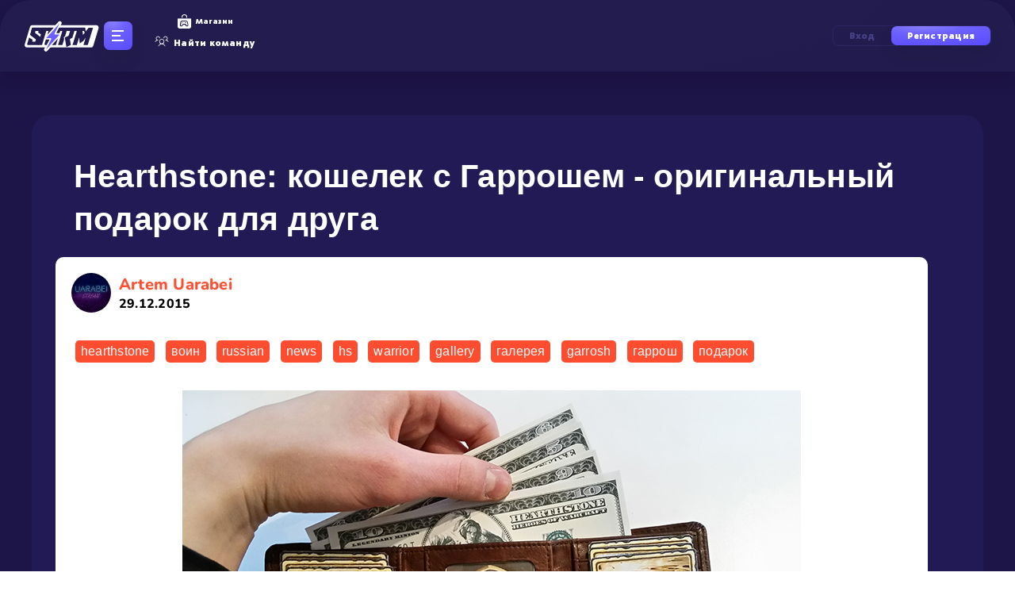

--- FILE ---
content_type: text/html; charset=UTF-8
request_url: https://click-storm.ru/articles/5515/
body_size: 13536
content:


	
<!DOCTYPE html>
<html         lang="ru">
<head>
    
	
    <meta charset="utf-8" />
	<meta http-equiv="X-UA-Compatible" content="IE=edge" />
			
			    <script>if(window.location.hash=='#_=_' && window.location.search.indexOf('code') == -1)window.location = window.location.protocol + "//" + window.location.host + window.location.pathname + window.location.search</script>
	            <meta property="og:locale" content="ru_RU" />
        <meta property="og:type" content="WebSite" />
	
	    <meta property="og:url" content="https://click-storm.ru" />
    <meta property="og:site_name" content="Click-Storm.com" />
    <meta property="og:image" content="https://click-storm.ru/img/site/logo.svg" />
		
		<meta property="og:title" content="Киберспортивные новости и гайды" />
		
		<meta property="og:description"
          content="Последние новости игровой индустрии. Киберспорт: турниры, гайды, соревнования между командами. &mdash; Click-storm">
    <meta name="google-site-verification" content="LAkNPHFLvKjmCe12RgZ7NDGgyevlKsJNWT5thaHvF24"/>
    <meta name="viewport" content="initial-scale=1.0, width=device-width" />
	<meta content="IE=edge,chrome=1" http-equiv="X-UA-Compatible" />
		
		
	<link rel="canonical" hreflang="ru" href="https://click-storm.ru/articles/5515/"/>    <meta name="yandex-verification" content="cce7232cab363042" />
			 							<title>Hearthstone: кошелек с Гаррошем - оригинальный подарок для друга ,автор статьи Artem Uarabei | Click-Storm</title>
						
				
		
		
		
	
	    <!--Libraries-->
	
	<link rel="preload" as="style" href="/js/font-awesome/font-awesome.min.css?555er444r759" />
    <link rel="stylesheet" href="/js/font-awesome/font-awesome.min.css?555er444r759" />
	
	<script type="text/javascript" src='https://click-storm.ru/js/jquery/jquery-2.1.1.min.js'></script>
	
		
	
	
		<link rel="stylesheet" href="/css/morris_new.css" />
		<script src="/js/raphael-min.js"></script>    
		<script src="/js/morris.min.js"></script>	
		<!--<script src="//www.eucookie.eu/public/gdpr-cookie-consent.js" type="text/javascript"></script>
		<script type="text/javascript">
			var cookieConsent = new cookieConsent({
			clientId: 'bdef9422-4198-4d5d-a78c-5be3730d492b'
		});
		cookieConsent.run();
		</script>-->
		
	<script type="text/javascript" src="/js/background-lazy.js" defer></script>

	<script type="text/javascript"
            src="https://click-storm.ru/js/plugins/wormhole/wormhole.js?555er444r759" defer></script>
    <script type='text/javascript'
            src='https://click-storm.ru/js/plugins/EventEmitter/EventEmitter.js?555er444r759' defer></script>
   
	
		
	<link rel="preload" as="style" type="text/css" href="https://click-storm.ru/bootstrap/css/bootstrap.min.css" />
    <link rel="stylesheet" type="text/css" href="https://click-storm.ru/bootstrap/css/bootstrap.min.css" />
	<link rel="stylesheet" type="text/css" href="/css/new_des.css?1769655396" />
	    <!-- b077a56602cd47bed8fdc46de17aea67 -->
	
	<!--WARNING DO NOT REMOVE OR MOVE -->
    <script type="text/javascript">
    window.STATIC_HOST = "https://click-storm.ru";
    window.PERFOMANCE_DELAY = 1;
    CSINITPARAMS={
        StreamingHost: 'streaming.click-storm.ru',
        StreamsPublic: {
            feed: 'public_feed'
        },
                BanTime: 0,
        Language:{
            prefix: "/ru",
            lang: "ru",
            tag: ",russian"
        },
        serverTime: 1769655396,
        host: "click-storm.ru",
        isMainPage: false,
        userInfo:{
                    }
                    };
    window.userChats = null;
    window.TAB_ACTIVE = false;
    window.TAB_FOCUSED = false;
</script>

    <!--WARNING DO NOT REMOVE OR MOVE-->
	

	<script type="text/javascript" src="/js/wf/common_1.js?555er444r759" defer></script>

	
		<script type="text/javascript" src="/js/owlcarousel2/owl.carousel.js"></script>
	<script type="text/javascript" src="/js/jquery.syotimer.min.js"></script>
	<script type="text/javascript" src="/js/helpers.js?555er444r759" defer></script>
    <script type="text/javascript" src="/js/wf/language.js?555er444r759" defer></script>
	
	<script type="text/javascript">
        window.script_ready_event_name = 'afterloading';
    </script>
    <script type="text/javascript" src="/js/wf/startmatch.js?555er444r759" defer onload="window.dispatchEvent(new Event(window.script_ready_event_name))"></script>
	
	
			 		  			  	  			
				<meta name="description" content="Узнайте больше в статье Hearthstone: кошелек с Гаррошем - оригинальный подарок для друга на платформе киберспорта Клик-Шторм: гайды, новости, турниры, команды, игроки и игровые сообщества.">
			  			
			  <meta name="keywords"
			  content="hearthstone, воин, russian, news, hs, warrior, gallery, галерея, garrosh, гаррош, подарок, Artem Uarabei, click-storm article">
		  				
					<link href="https://fonts.googleapis.com/css?family=IBM+Plex+Sans:400,700&display=swap&subset=cyrillic" rel="stylesheet">
		<link href="https://fonts.googleapis.com/css?family=Montserrat:400,600,900&display=swap" rel="stylesheet">
		<link rel="stylesheet" href="https://stackpath.bootstrapcdn.com/bootstrap/4.4.1/css/bootstrap.min.css" integrity="sha384-Vkoo8x4CGsO3+Hhxv8T/Q5PaXtkKtu6ug5TOeNV6gBiFeWPGFN9MuhOf23Q9Ifjh" crossorigin="anonymous">
		<link rel="stylesheet" href="/css/training.css?555er444r759">
				<script src="https://cdn.jsdelivr.net/npm/popper.js@1.16.0/dist/umd/popper.min.js" integrity="sha384-Q6E9RHvbIyZFJoft+2mJbHaEWldlvI9IOYy5n3zV9zzTtmI3UksdQRVvoxMfooAo" crossorigin="anonymous"></script>
	
		
	
	
		
	<link rel="preload" as="style" href="/css/main.css?555er444r759" />
	<link rel="stylesheet" href="/css/main.css?555er444r759" />
	
    <link rel="preload" as="style" href="/css/override_new.css?555er444r759" />
    <link rel="stylesheet" href="/css/override_new.css?555er444r759" />

    <link rel="preload" as="style" href="/css/main.min.css?555er444r759" />
    <link rel="stylesheet" href="/css/main.min.css?555er444r759" />
	
	
	
        <link rel="yandex-tableau-widget" href="/images/favicons/yandex-browser-manifest.json" />

  
    <meta name="msapplication-config" content="/images/favicons/browserconfig.xml" />
    
	<link rel="apple-touch-icon" sizes="57x57" href="/favicons/apple-icon-57x57.png" />
	<link rel="apple-touch-icon" sizes="60x60" href="/favicons/apple-icon-60x60.png" />
	<link rel="apple-touch-icon" sizes="72x72" href="/favicons/apple-icon-72x72.png" />
	<link rel="apple-touch-icon" sizes="76x76" href="/favicons/apple-icon-76x76.png" />
	<link rel="apple-touch-icon" sizes="114x114" href="/favicons/apple-icon-114x114.png" />
	<link rel="apple-touch-icon" sizes="120x120" href="/favicons/apple-icon-120x120.png" />
	<link rel="apple-touch-icon" sizes="144x144" href="/favicons/apple-icon-144x144.png" />
	<link rel="apple-touch-icon" sizes="152x152" href="/favicons/apple-icon-152x152.png" />
	<link rel="apple-touch-icon" sizes="180x180" href="/favicons/apple-icon-180x180.png" />
	<link rel="icon" sizes="16x16" href="/favicons/favicon-16x16.png" type="image/png" />
	<link rel="icon" sizes="32x32" href="/favicons/favicon-32x32.png" type="image/png" />
	<link rel="icon" sizes="96x96" href="/favicons/favicon-96x96.png" type="image/png" />
	<link rel="icon" sizes="192x192" href="/favicons/android-icon-192x192.png" type="image/png" />
	<link rel="manifest" href="/favicons/manifest.json" />
	<meta name="msapplication-TileColor" content="#ffffff" />
	<meta name="msapplication-TileImage" content="/favicons/ms-icon-144x144.png" />
	<meta name="theme-color" content="#ffffff" />
		
		
		
	
		
	
	
		<link rel="stylesheet" href="/css/app.min.css?555er444r759" />
	<link rel="stylesheet" href="/css/profile-menu-fix.css?555er444r759" />
	<script type="text/javascript" src="/js/stormchessslider/index.js?555er444r759"></script>
	<link rel="stylesheet" href="/css/stormchessslider/style.css?555er444r759" />
	<link rel="stylesheet" href="/css/iconic-new/iconic-new.css?555er444r759" />
    <link rel="stylesheet" href="/css/header-links.css?555er444r759" />
		
		
		
		
	<link rel="stylesheet" href="/css/table-fix-bracket.css?555er444r759">
	
	<!--<script type="text/javascript" src="https://cdn.jsdelivr.net/npm/cookie-bar/cookiebar-latest.min.js?tracking=1&always=1&scrolling=1"></script>-->

    


	<style>

	#startGameModalWnd
	{
		opacity: 100;
		left: 50%;
		z-index: 1050;
		width: 500px;
		height: 100%;
		padding-top: 9px;
		background-color: unset;
	}
	
	.btn
	{
		background-image: none !important;
	}
		</style>
	
	
</head>



			<body class="_nbody" id="_njsBody">
	

<script>
    if (window.opener && typeof window.opener.on_social_register == 'function') {
        $('body').hide();
    }

    $(document).ready(function () {
	  $("#modalRegister").on("show", function (evt) {
	    evt.target.style.display = "block";
	    evt.target.classList.add("in");
	  });

	  $("#modalRegister").on("hide", function (evt) {
	    evt.target.style.display = "none";
	    evt.target.classList.remove("in");
	  });
		});

</script>
<div class="_nd-flex _nv-center _nh-center _nd-column _npreloader" id="_njsBodyPreloader">
	    		<div class="_npreloader__logo">
	        <svg width="96" height="39" viewBox="0 0 96 39" fill="none" xmlns="http://www.w3.org/2000/svg">
	            <path
	                d="M7.88254 7.87267C8.25734 6.6412 9.39324 5.79956 10.6805 5.79956H91.5255C93.4895 5.79956 94.8953 7.69687 94.3234 9.57577L87.5902 31.6993C87.2154 32.9308 86.0795 33.7725 84.7922 33.7725H3.94723C1.98324 33.7725 0.577443 31.8751 1.14928 29.9963L7.88254 7.87267Z"
	                fill="white" />
	            <path d="M10.5756 8.83997H77.4673L78.647 18.2656L75.7585 13.0967H9.35938L10.5756 8.83997Z" fill="#231D4F" />
	            <path
	                d="M46.4578 3.59021C46.7217 3.06745 46.5584 2.4301 46.0757 2.09861C45.593 1.76712 44.9395 1.84362 44.5464 2.27766L27.3222 21.2948C27.0116 21.6378 26.9323 22.1315 27.1198 22.5544C27.3074 22.9774 27.7266 23.25 28.1892 23.25H33.3746L26.8836 35.9773C26.6174 36.4994 26.7785 37.1379 27.2605 37.4711C27.7426 37.8044 28.3968 37.7296 28.7912 37.2961L46.0917 18.2777C46.4033 17.9351 46.4835 17.4409 46.2963 17.0173C46.109 16.5938 45.6894 16.3206 45.2263 16.3206H40.031L46.4578 3.59021Z"
	                fill="url(#paint0_radial)" stroke="white" stroke-width="2.33973" stroke-linejoin="round" />
	            <path
	                d="M18.6438 30.8474H5.45457C5.30497 30.8474 5.15538 30.8058 5.00578 30.7227C4.87281 30.6396 4.74815 30.5316 4.6318 30.3986C4.53207 30.2656 4.44065 30.1243 4.35754 29.9747C4.29106 29.8418 4.25781 29.7088 4.25781 29.5758C4.25781 29.4761 4.26612 29.4179 4.28274 29.4013L6.77598 21.2983L11.2887 24.2902L10.5657 26.6089H14.4552L15.3527 23.7167L7.79821 17.9324L10.5657 8.88196H23.7549C23.9045 8.88196 24.0458 8.92351 24.1788 9.00662C24.3118 9.08973 24.4364 9.19777 24.5528 9.33074C24.6691 9.46371 24.7605 9.605 24.827 9.75459C24.8935 9.90418 24.9351 10.0372 24.9517 10.1535C24.9517 10.2532 24.9434 10.3114 24.9267 10.328L22.608 17.9324L18.0454 14.9156L18.5939 13.1205H14.7793L14.1061 15.2896L21.6357 21.0739L18.6438 30.8474Z"
	                fill="#231D4F" />
	            <path d="M34.608 15.1649H30.9472L31.5705 13.1205H28.3749L22.9397 30.8474H17.4546L22.8898 13.1205H17.2812L17.4047 8.88196H36.5278L34.608 15.1649Z" fill="#231D4F" />
	            <path
	                d="M26.1265 29.4013L32.4095 8.88196H45.5737C45.7233 8.88196 45.8646 8.92351 45.9976 9.00662C46.1306 9.08973 46.2469 9.19777 46.3466 9.33074C46.463 9.46371 46.5544 9.605 46.6209 9.75459C46.704 9.90418 46.7456 10.0372 46.7456 10.1535C46.7622 10.2532 46.7622 10.3114 46.7456 10.328L40.4626 30.8474H27.2983C27.1487 30.8474 26.9991 30.8058 26.8495 30.7227C26.7166 30.6396 26.5919 30.5316 26.4755 30.3986C26.3758 30.2656 26.2844 30.1243 26.2013 29.9747C26.1348 29.8418 26.1016 29.7088 26.1016 29.5758C26.1016 29.4761 26.1099 29.4179 26.1265 29.4013ZM36.5482 13.1205L32.4095 26.6089H36.2989L40.4377 13.1205H36.5482Z"
	                fill="#231D4F" />
	            <path
	                d="M51.6816 21.3232L56.5684 18.9546L58.3635 13.1205H54.0751L52.0307 19.8023L50.3851 20.8495L50.8838 23.5173L48.6399 30.8474H43.1797L49.8689 8.88196H63.5245C63.6575 8.88196 63.7904 8.92351 63.9234 9.00662C64.073 9.08973 64.1977 9.19777 64.2974 9.33074C64.4138 9.46371 64.5052 9.605 64.5717 9.75459C64.6548 9.90418 64.6963 10.0372 64.6963 10.1535C64.6963 10.2699 64.688 10.328 64.6714 10.328L61.2307 21.6224L58.189 23.1183L59.3109 30.7227L53.7261 33.2658L51.6816 21.3232Z"
	                fill="#231D4F" />
	            <path
	                d="M66.8821 30.8474L69.7493 21.4728L69.9487 21.8468L70.4973 28.8528L74.636 25.8858C74.7856 25.7695 74.877 25.6947 74.9103 25.6614C74.9435 25.6116 75.0183 25.5368 75.1347 25.437C75.1513 25.4038 75.1845 25.3706 75.2344 25.3373C75.3009 25.3041 75.3341 25.2791 75.3341 25.2625L78.0518 21.5975L75.2095 30.8474H80.6447L87.3765 8.88196H81.7667L74.661 18.0321L73.432 8.88196H65.1617L67.2062 11.9486L61.4219 30.8474H66.8821Z"
	                fill="#231D4F" />
	            <path
	                d="M46.1967 3.4584C46.3946 3.06634 46.2722 2.58832 45.9101 2.3397C45.5481 2.09109 45.058 2.14846 44.7632 2.47399L27.5389 21.4912C27.306 21.7484 27.2465 22.1187 27.3872 22.4359C27.5278 22.7531 27.8422 22.9576 28.1892 22.9576H33.852L27.1442 36.1102C26.9445 36.5018 27.0653 36.9806 27.4268 37.2306C27.7884 37.4805 28.2791 37.4244 28.5748 37.0993L45.8754 18.0809C46.1091 17.8239 46.1692 17.4533 46.0288 17.1356C45.8883 16.818 45.5737 16.6131 45.2263 16.6131H39.5557L46.1967 3.4584Z"
	                fill="url(#paint1_radial)" stroke="white" stroke-width="1.7548" stroke-linejoin="round" />
	            <defs>
	                <radialGradient id="paint0_radial" cx="0" cy="0" r="1" gradientUnits="userSpaceOnUse" gradientTransform="translate(33.5121 -0.889706) rotate(87.3671) scale(51.9864 24.4263)">
	                    <stop stop-color="#9186FF" />
	                    <stop offset="0.338694" stop-color="#6D61FF" />
	                    <stop offset="0.916248" stop-color="#574AFF" />
	                </radialGradient>
	                <radialGradient id="paint1_radial" cx="0" cy="0" r="1" gradientUnits="userSpaceOnUse" gradientTransform="translate(33.5121 -0.889706) rotate(87.3671) scale(51.9864 24.4263)">
	                    <stop stop-color="#9186FF" />
	                    <stop offset="0.338694" stop-color="#6D61FF" />
	                    <stop offset="0.916248" stop-color="#574AFF" />
	                </radialGradient>
	            </defs>
	        </svg>
	    </div>
			    <div class="_npreloader__dots">
	        <div></div>
	        <div></div>
	        <div></div>
	    </div>
</div>
<!--wrapper-->
						<div id="_njsBodyWrapper">
					



    <div class="wrap-ico-square">
        <a href="/ru/tournaments">
            <i class="ico-fight-square"></i>
        </a>
        <a href="/ru/tournaments">
            <i class="ico-cup-square"></i>
        </a>
        <a href="/ru/tournaments">
            <i class="ico-crown-square"></i>
        </a>
    </div>
  






	
<style>
.m_users_online{
	color: #484085;
}

._nplayingTournaments .simplebar-content{
	//max-height: 264px;
}

._nheader__auth {
	cursor: pointer;
}
._nsectionCard__link {
    z-index: unset;
}
.mail_validate_s {
    background-color: #c13e3e;
    color: white;
    text-align: center;
}

._nmenu__adm>a
{
	margin-bottom: 2px !important;
}
			
._nheader__hamburger-wrapper {				
	margin-left: 5px;
}
@media screen and (max-width: 1217px)
{
	._nheader__hamburger-wrapper {
		margin-right: unset;
	}
	._nheader__auth {
		display: block !important;
		width: 150px;
		margin-left: 30px;
	}
	._nheader__auth p{
		    display: inline-block;
	}
}
.input_email{
    padding: 0px 5px;
    background: #212229;
    border: 1px solid transparent !important;
    -webkit-box-shadow: inset 0px 0px 10px rgb(255 255 255 / 25%);
    box-shadow: inset 0px 0px 10px rgb(255 255 255 / 25%);
    height: 50px;
    width: 100%;
    text-align: center;
    color: #fff;
    outline: 0;
    margin-bottom: 20px;
    -webkit-transition: 0.25s linear;
    -o-transition: 0.25s linear;
    transition: 0.25s linear;
    margin-left: auto;
    margin-right: auto;
    font-size: 100%;
    line-height: 1.5;
}
</style>

<script>
  var roomStartTS = 0;
  var roomSet = 0;
</script>

<script src="/js/wf/menu/h_s.js?1111769655396" defer></script>


<link rel="stylesheet" href="/css/new-start-game-modal.css?1769655396" />
<link rel="stylesheet" href="/css/start-btn.css?1769655396" />

<script src="/js/wf/chat.js" defer></script>

<script type="text/javascript" src="/js/header.js?1769655396" defer></script>

    <!--Register Modal-->
    <div id="modalRegister" class="modal hide fade" tabindex="-1" role="dialog" aria-labelledby="modalRegisterLabel" aria-hidden="true" style="opacity: 100;overflow:visible !important">
        <div class="registration-popup popup" id="popup-registration" style="display: block; z-index: 99999999;">
            <div class="container">
                <div class="registration-popup__inner">
                    <div class="registration-popup__features">
                        <h4>Тебя ждут</h4>
                        <ul class="registration-popup__features-list">
                            <li class="registration-popup__features-item">Тренажеры скилов</li>
                            <li class="registration-popup__features-item">Доступ к турнирной системе</li>
                            <li class="registration-popup__features-item">Рейтинги</li>
                            <li class="registration-popup__features-item">Личный профиль со статистикой</li>
                            <li class="registration-popup__features-item">Система подбора напарников</li>
                        </ul>
                    </div>
                    <div class="registration-popup__form">
                        <div class="box box--reverse registration-box">
                            <div class="registration-popup__close" data-dismiss="modal" aria-hidden="true" onclick="$('#modalRegister').hide(); $('.modal-backdrop').hide();"><i class="svg-image-close svg-image-close-dims"></i></div>
                            <div class="box-inner">
                                <div class="registration-popup__during">

                                    <div class="register-form" style="display: block">
                                        <h2>Начни игру <br><span>после регистрации</span></h2>
										
										                                        <a href="/signup/razer/" style="display: inline-block; width: 40px;"><img src="/images/rz.png" alt=""></a>
										<a href="/signup/vkontakte/" style="display: inline-block; width: 40px;"><img src="/images/vk.png" alt=""></a>
										<a href="/signin/yandex/" style="display: inline-block; width: 40px;"><img src="/images/yandex_big.png" alt=""></a>
										<a href="/redirect/twitch" style="display: inline-block; width: 40px;"><img src="/images/twitch.png" alt=""></a>
										<a href="/steam/openid?login" style="display: inline-block; width: 40px;"><img src="/images/steam.png" alt=""></a>
									
										
										<a href="/signin/epicgames/" style="display: inline-block; width: 40px; display: none;"><img src="/images/epicg.png" alt=""></a>
										                                        <div class="registration-form__separator"><span>Или с помощью почты</span></div>
										

                                        <div style="color:red; font-size: 15px; text-align: left; margin-top:-22px;display:none;" id="emailExistsMessage">
                                            Такой пользователь уже зарегистрирован
                                        </div>
										
										<div style="color:red; font-size: 12px; text-align: justify; margin-top:-22px;display:none;" id="emailExistsMessage2">
                                            Ваша электронная почта использует недопустимый домен. Пожалуйста, используйте вашу реальную электронную почту.
                                        </div>

                                        <div id="phoneCodeFailMessage" style="color:red; font-size: 12px; text-align: justify; margin-top:-22px;display:none;">
                                            Код введен неправильно
                                        </div>

                                        <div id="phoneBadService" style="color:red; font-size: 12px; text-align: justify; margin-top:-22px;display:none;">
                                            Сервис временно недоступен
                                        </div>

                                        <form action="" method="post" novalidate>
                                            <div class="email-type">
                                                <i class="fa fa-envelope-o"></i>
                                                <input class="input_email input_login" type="text" name="email" pattern="(^\+?\d{11}$)|(^.*@.*(\.).{2,}$)" placeholder="ПОЧТА" required autocomplete="off" />

                                                <input
                                                        style="display: none"
                                                        class="auth-form__input input_code"
                                                        type="text"
                                                        name="code"
                                                        pattern="^\d{4}$"
                                                        placeholder="КОД ПОДТВЕРЖДЕНИЯ ИЗ СМС"
                                                        required=""
                                                        autocomplete="off"
                                                />

                                                <button class="btn_new btn_new--lg" type="submit"><span class="btn_new-inner"><span class="btn_new-item">Зарегистрироваться</span></span></button>
                                                <p style="margin: auto;display: block;margin-left: 22px;font-size: 12px;margin-right: 11px;">Вам должно быть 18 лет, или вы должны иметь согласие родителей или опекунов</p>
                                            </div>
                                        </form>
                                    </div>

                                    <div class="message-box" style="display: none">

                                        <h2>Вы успешно <br><span>зарегистрировались</span></h2>
                                        <p>Для завершения регистрации <br>и входа на сайт <a href="#">перейдите по ссылке в письме</a>, которое мы вам отправили</p>

                                    </div>
                                </div>
                                <div class="registration-popup__success">
                                    <h2>Вы успешно <br><span>зарегистрировались</span></h2>
                                    <p>Для завершения регистрации <br>и входа на сайт <a href="#">перейдите по ссылке в письме</a>, которое мы вам отправили</p>
                                </div>
                            </div>
                        </div>
                    </div>
                </div>
            </div>
        </div>
    </div>
    <!--Login Modal-->

    <div id="modalLogin" class="popup popup-auth" id="popup-auth" tabindex="-1" role="dialog" aria-labelledby="modalLoginLabel" aria-hidden="true">
        <div class="popup-inner">
            <div class="popup-box box box--border box--reverse" style="z-index: 99999999;">
                <div class="box-inner">
                    <div class="box-content">
                        <div class="registration-popup__close js-popup-close" data-dismiss="modal" aria-hidden="true" onclick="$('#modalLogin').hide(); $('.modal-backdrop').hide();"><i class="svg-image-close svg-image-close-dims"></i></div>
                        <div class="popup-content">
                            <h2 class="popup__title"><span>Войти на сайт</span></h2>
                            <form class="form" onsubmit="submitLogin()" action="/ru/signin/" method="POST">
								
								                                    <a href="/signin/razer/" style="display: inline-block; width: 40px;"><img src="/images/rz.png" alt=""></a>
									<a href="/signin/vkontakte/" style="display: inline-block; width: 40px;"><img src="/images/vk.png" alt=""></a>
									<a href="/signin/yandex/" style="display: inline-block; width: 40px;"><img src="/images/yandex_big.png" alt=""></a>
									
									<a href="/redirect/twitch" style="display: inline-block; width: 40px;"><img src="/images/twitch.png" alt=""></a>
									<a href="/steam/openid?login" style="display: inline-block; width: 40px;"><img src="/images/steam.png" alt=""></a>
								
								
									<a href="/signin/epicgames/" style="display: inline-block; width: 40px; display: none;"><img src="/images/epicg.png" alt=""></a>
																		
								
							    <div class="registration-form__separator"><span>Или с помощью почты</span></div>
                                <input type="hidden" name="signin" value="1" />
                                                                <input class="field" type="text" name="email" placeholder="ПОЧТА" autocomplete="off">
                                <input class="field" type="password" name="password" placeholder="ПАРОЛЬ">
                                <button class="btn_new btn_new--lg" type="submit"><span class="btn_new-inner"><span class="btn_new-item">Войти</span></span></button>
                                <div class="registration-form__help">Забыли пароль? <a href="/forgot/password/">Восстановить</a></div>
                                <script>
                                    function submitLogin() {
                                        dataLayer.push({
                                            'event': 'autoEvent',
                                            'eventCategory': 'Auth',
                                            'eventAction': 'Send',
                                            'eventLabel': 'Email'
                                        });
                                    }
                                </script>
                            </form>
                        </div>
                    </div>
                </div>
            </div>
        </div>
    </div>

    


<header class="_nd-flex _nv-center _nheader ">
		    								<div class="_ns-none _nheader__logo _nheader__logo--clear">
					<a href="/"><img src="/images/logo.svg" alt="Logo" title="Logo" /></a>
				</div>
										
						
									  			
					    <div class="_n-mobile-visible _ns-none _nheader__hamburger-wrapper _njsMenuOpen">
		        <div class="_nd-flex _nd-column _nh-center _nheader__hamburger _nheader__toggler">
		            <span></span>
		            <span></span>
		            <span></span>
		        </div>
		
		        <div class="_nmenu _njsMenu">
		            <div class="_nmenu__logo">
		                <a href="#"><img src="/images/logo.svg" alt="Logo" title="Logo" /></a>
		            </div>
		
		            <nav class="_nd-flex _nd-column _nmenu__nav">
		                <a class="_nd-iflex _nv-center"  href="/articles/"><i class="_nicon _nicon-featured"></i>Новости</a>
		                <a class="_nd-iflex _nv-center"  href="/news/guide/"><i class="_nicon _nicon-guides"></i>Гайды</a>
		                <a class="_nd-iflex _nv-center"  href="/turniry/"><i class="_nicon _nicon-tournaments"></i>Турниры</a>
		                <a class="_nd-iflex _nv-center"  href="/streams/"><i class="_nicon _nicon-watch"></i>#Смотреть</a>
		                <a class="_nd-iflex _nv-center"  href="/profile/index/"><i class="_nicon _nicon-ratings"></i>Рейтинги</a>
		                <a class="_nd-iflex _nv-center"  href="/skills/"><i class="_nicon _nicon-test"></i>Тесты</a>
		                <a class="_nd-iflex _nv-center"  href="/findteam/"><i class="_nicon _nicon-team"></i>Найти команду</a>
		                <a class="_nd-iflex _nv-center"  href="/training/"><i class="_nicon _nicon-training"></i>Центр подготовки</a>
		                <a class="_nd-iflex _nv-center"  href="/shop/"><i class="_nicon _nicon-shop"></i>Магазин</a>
		                <a class="_nd-iflex _nv-center"  href="/articles/12696/"><i class="_nicon _nicon-faq"></i>Помощь</a>
		            </nav>
		        </div>
		    </div>
					
		    <div class="_n-tablet-hide _nheader__search _nheaderSearch" style="display: none">
		        <form class="form" action="profile/index/#select_games_h3" method="GET">
		            <div class="_nheaderSearch__wrapper">
		                <input class="_nheaderSearch__input" type="text" name="search" placeholder="Поиск..." />
		
		                <button class="_nd-iflex _nv-center _nh-center _nheaderSearch__icon" type="submit"><i class="_nicon _nicon-search"></i></button>
		            </div>
		        </form>
		    </div>
			
				
		    <div class="_n-tablet-hide _nheader__nav">
								
			
				
						        <!--<a class="_nd-iflex _nv-center"  href="/articles/12696/"><i class="_nicon _nicon-question"></i>Помощь</a>-->
		        <a class="_nd-iflex _nv-center"  href="/shop/"><i class="_nicon _nicon-store"></i>Магазин</a>
                <a class="_nd-iflex _nv-center"  href="/findteam/"><i class="_nicon _nicon-team"></i>Найти команду</a>
							</div>
						
						
						
						
			<div class="_nd-flex _nh-center _nheader__auth">
		        <p onclick="$('#modalLogin').show();">
		            Вход
		        </p>
		
		        <p onclick="$('#modalRegister').show();" class="--active">
		            Регистрация
		        </p>
		    </div>
						
		</header>


		
			
<div class="_nd-flex _ncontainer">
    <main class="_nmain _nmain_new">
    <link rel="stylesheet" href="/css/articlemobile.css?555er444r759">
<link rel="stylesheet" href="/css/article.css?1769655396">

<div class="middle-news">
    <div class="container new-container">

        <div class="comments_right" style="margin-top: 0">
            <div class="comments_right">
                                    



            <a class="bhook" href="/games/reaction"><img src="/images/re_ru.png"></a>
        

                <!--<script async src="//pagead2.googlesyndication.com/pagead/js/adsbygoogle.js"></script>
        <script>
            (adsbygoogle = window.adsbygoogle || []).push({
                google_ad_client: "ca-pub-5512845713725206",
                enable_page_level_ads: true
            });
        </script>-->


    <!--<style>.brc{text-align: center;display: block;}.brc:hover{opacity:0.8;}</style>
    <a class="brc" href="http://q-cyber.com/catalog/?fid=359"><img src="http://click-storm.ru/img/widget-banners/q3.png"></a>-->
    

    <!-- Click-Storm - 300x250 Dynamic (5c7807b246e0fb000178025c) - 300x250, 300x600, 160x600 - Place in <BODY> of page where ad should appear -->
    <!--<div class="vm-placement" data-id="5c7807b246e0fb000178025c"></div>-->
    <!--<a class="brc" href="https://trust-russia.ru/gaming/mebel-dlya-gejmerov/kresla/igrovoe-kreslo-trust-gxt-706-rona-game-chair"><img src="https://click-storm.ru/i/articles/2/23630/trustbanner.png"></a>-->
    
    <!-- / Click-Storm - 300x250 Dynamic (5c7807b246e0fb000178025c) -->
    <!--<div class="vm-placement" data-id="5c7807b246e0fb000178025c"></div>-->

<!--
<script async src="//pagead2.googlesyndication.com/pagead/js/adsbygoogle.js"></script>
    <ins class="adsbygoogle"
         style="display:block"
         data-ad-client="ca-pub-5512845713725206"
         data-ad-slot="7483857374"
         data-ad-format="auto">
    </ins>
    <script>
    (adsbygoogle = window.adsbygoogle || []).push({});
    </script>
    <br>-->


                   
                <div class="middle-news-opinions">
                    <h3 class="title">Cooбщения</h3>
                    <div id="mc-last" class="small_blue_scroll" class="small_blue_scroll"></div>
                </div>

                <div style="width: 246px; margin-top:10px">
                                                                                </div>
            </div>
        </div>

        <div class="new-left-block">
                <div class="row" style="display: inline-block;">
                    <div class="span8">
                                            <h1 class="header">Hearthstone: кошелек с Гаррошем - оригинальный подарок для друга</h1>
                                                                        <div class="row articles-more-container">
                            <div class="span9">
                                <div class="row">
                                    <div class="span9">
                                        <div class="middle-news-elem article_itself">
												                                                <span class="author">
                                                <a href="/ru/profile/46/">Artem Uarabei <div class="date">29.12.2015</div></a>
                                                <a href="/ru/profile/46/" style="float:left;margin:-5px 9px 0 0;">
                                                <img  src="/i/ava/thumbs/0/46.jpg"/>
                                                </a>
												</span>
																								
                                            <div class="tags">
                                                                                                                <a href="/ru/articles/hearthstone/">hearthstone</a>
                                                                                                                <a href="/ru/articles/%D0%B2%D0%BE%D0%B8%D0%BD/">воин</a>
                                                                                                                <a href="/ru/articles/russian/">russian</a>
                                                                                                                <a href="/ru/articles/news/">news</a>
                                                                                                                <a href="/ru/articles/hs/">hs</a>
                                                                                                                <a href="/ru/articles/warrior/">warrior</a>
                                                                                                                <a href="/ru/articles/gallery/">gallery</a>
                                                                                                                <a href="/ru/articles/%D0%B3%D0%B0%D0%BB%D0%B5%D1%80%D0%B5%D1%8F/">галерея</a>
                                                                                                                <a href="/ru/articles/garrosh/">garrosh</a>
                                                                                                                <a href="/ru/articles/%D0%B3%D0%B0%D1%80%D1%80%D0%BE%D1%88/">гаррош</a>
                                                                                                                <a href="/ru/articles/%D0%BF%D0%BE%D0%B4%D0%B0%D1%80%D0%BE%D0%BA/">подарок</a>
                                                                                                    
                                            </div>
											                                            <div style="clear:both"></div>
                                                                                        <p text-align="center"></p>
                                                                                    <div class="text">
                                          <p>
  <img style="display: block; margin-left: auto; margin-right: auto;" src="https://click-storm.ru/i/articles/0/5514/1.jpg" alt="" width="780" height="475" />
</p>
<p>
  Пользователь Reddit с ником "<a href="https://www.reddit.com/r/hearthstone/comments/3y3748/the_true_wallet_warrior/">cube_man99</a>" опубликовал фотографии оригинального подарка, который соорудил
  для друга. Его товарищ заядлый игрок в Hearthstone, любит колоду контроль воина, а как известно, эта дека требует много дорогих карт. В английском сообществе именно поэтому контролящего воина часто
  называют "Wallet warrior", что в дословном переводе означает "Кошелек воин". Так и появилась идея создать своими руками такой подарок.
</p>
<p>
  <img style="display: block; margin-left: auto; margin-right: auto;" src="https://click-storm.ru/i/articles/0/5514/2.jpg" alt="" width="780" height="439" />
</p>
<p>
  Открыв кошелек, можно увидеть золотую аватарку Гарроша с 30 единицами здоровья и 99 брони. Также есть 6 карт со способностями и оружием воина.
</p>
<p>
  <img style="display: block; margin-left: auto; margin-right: auto;" src="https://click-storm.ru/i/articles/0/5514/3.jpg" alt="" width="780" height="455" />
</p>
<p>
  <img style="display: block; margin-left: auto; margin-right: auto;" src="https://click-storm.ru/i/articles/0/5514/4.jpg" alt="" width="780" height="540" />
</p>
<p>
  Вместо настоящих денег cube_man99 сделал купюры с изображением легендарных карт, которые часто используются в колоде контрол вара. Как вы видите, на каждой банкноте есть показатели здоровья, атаки
  и маны.
</p>
<p>
  <img style="display: block; margin-left: auto; margin-right: auto;" src="https://click-storm.ru/i/articles/0/5514/5.jpg" alt="" width="780" height="439" />
</p>
<p>
  <img style="display: block; margin-left: auto; margin-right: auto;" src="https://click-storm.ru/i/articles/0/5514/6.jpg" alt="" width="780" height="328" />
</p>
<p>
  <img style="display: block; margin-left: auto; margin-right: auto;" src="https://click-storm.ru/i/articles/0/5514/7.jpg" alt="" width="780" height="328" />
</p>
<p>
  <img style="display: block; margin-left: auto; margin-right: auto;" src="https://click-storm.ru/i/articles/0/5514/8.jpg" alt="" width="780" height="328" />
</p>
<p>
  Больше фотографий подарка можно посмотреть в галерее cube_man99 на <a href="http://imgur.com/a/wzrKT">Imgur.</a>
</p>
<p>
  Источник: <a href="https://www.reddit.com/r/hearthstone/comments/3y3748/the_true_wallet_warrior/">reddit.com</a>
</p>                                        </div>
											                                             <div class="tags">
                                                                                                                <a href="/ru/articles/hearthstone/">hearthstone</a>
                                                                                                                <a href="/ru/articles/%D0%B2%D0%BE%D0%B8%D0%BD/">воин</a>
                                                                                                                <a href="/ru/articles/russian/">russian</a>
                                                                                                                <a href="/ru/articles/news/">news</a>
                                                                                                                <a href="/ru/articles/hs/">hs</a>
                                                                                                                <a href="/ru/articles/warrior/">warrior</a>
                                                                                                                <a href="/ru/articles/gallery/">gallery</a>
                                                                                                                <a href="/ru/articles/%D0%B3%D0%B0%D0%BB%D0%B5%D1%80%D0%B5%D1%8F/">галерея</a>
                                                                                                                <a href="/ru/articles/garrosh/">garrosh</a>
                                                                                                                <a href="/ru/articles/%D0%B3%D0%B0%D1%80%D1%80%D0%BE%D1%88/">гаррош</a>
                                                                                                                <a href="/ru/articles/%D0%BF%D0%BE%D0%B4%D0%B0%D1%80%D0%BE%D0%BA/">подарок</a>
                                                                                                     <div style="clear:both"></div>											
                                            </div>




											                                            <div class="share">                                         

                                                    <script src="https://vk.com/js/api/openapi.js?146" type="text/javascript"></script>
                                                    <script type="text/javascript">
                                                      VK.init({
                                                        apiId: 3706096,
                                                        onlyWidgets: true
                                                      });
                                                    </script>
                                                        <div id="vk_like"></div>
                                                        <script type="text/javascript">
                                                         VK.Widgets.Like('vk_like',{width: 300, height:200});
                                                         
                                                         
                                                    </script>                                                

                                                                                                                                       
                                                  
                                            </div>
																					                                            </div>
										                                        <div class="articlerutrainingimg">
                                            <a class="bhook" href="https://click-storm.ru/games/reaction"><img src="https://click-storm.ru/images/banners/bannerarticlegirl.png"></a>                                            
                                        </div>
										                                    </div>
                                </div>
                            </div>
                        </div>
                    </div>

                </div>
            <!--<script async src="//pagead2.googlesyndication.com/pagead/js/adsbygoogle.js"></script>
            <ins class="adsbygoogle"
                 style="display:block"
                 data-ad-format="autorelaxed"
                 data-ad-client="ca-pub-5512845713725206"
                 data-ad-slot="8287859773"></ins>
            <script>
                 (adsbygoogle = window.adsbygoogle || []).push({});
                /* $('.share a').onclick(){};
                 }*/
            </script>-->


                <div id="mc-container" style="margin-top: 35px;"></div>
                                                    				
				            </div>
        </div>
    </div>
</div></div>


<style>
.main_sli{
	display: none;	
}
</style>	

    
	
		
		
		
		
						    <footer class="_nfooter">
            <div class="_nd-flex _nfooter__top">
                <div class="_nfooter__item _nfooter__item--offset">
                                        <div class="_nfooter__description _nfooter__description--small">
                        <p class="_nfooter__title">
                            Центр киберспорта
                        </p>
                
                        <div class="_nfooter__text">
                            <p>
                                Мы - турнирная и социальная площадка.
                            </p>
                
                            <p>
                                Создавайте турниры и играйте в них, собирайте команды и подбирайте напарников. Заводите друзей, читайте гайды, смотрите видео и стримы.
                            </p>
                        </div>
                    </div>
                
                    <!--<div class="_nfooter__description">
                        <p class="_nfooter__title">
                            Станьте партнером
                        </p>
                
                        <div class="_nfooter__text">
                            <p>
                                Мы приведём новых клиентов в вашу игру, бизнес и расскажем о вашем бренде. Хотите поработать с нами по другому вопросу?
                            </p>
                
                            <p>
                                Пожалуйста, <a href="/contactus/">отправьте нам сообщение</a>. Мы ответим как можно скорее.
                            </p>
                
                            <p>
                                Наша аудитория - от 16 до 30 лет, 60% студенты или имеют высшее образование. 55% тратят деньги на игры и гаджеты.
                            </p>
                        </div>
                    </div>-->                  
                     
                </div>
            
                <div class="_nd-flex _nfooter__item _nfooter__item--double">
                                        <div class="_nfooter__nav-wrapper">
                        <nav class="_nd-flex _nd-column _nfooter__nav">
                            <a target="_blank" href="/articles/">НОВОСТИ</a>
                            <a target="_blank" href="/news/guide/">ГАЙДЫ</a>
                            <a target="_blank" href="/tournaments/">ТУРНИРЫ</a>
                            <a target="_blank" href="/streams/">#СМОТРЕТЬ</a>
                            <a target="_blank" href="/profile/index/">РЕЙТИНГИ</a>
                            <a target="_blank" href="/training/">ПРОТЕСТИ СЕБЯ</a>
                            <a target="_blank" href="/findteam/">НАЙТИ КОМАНДУ</a>
                        </nav>
                    </div>
            
                    <div class="_nfooter__nav-wrapper">
                        <nav class="_nd-flex _nd-column _nfooter__nav">
                            <a target="_blank" href="/shop/">МАГАЗИН</a>
                            <a target="_blank" href="/articles/12696/">ПОМОЩЬ</a>
                                                        <a href="javascript:void(0);" onclick="$('#modalRegister').show();">РЕГИСТРАЦИЯ</a>
                            <a href="javascript:void(0);" onclick="$('#modalLogin').show();">ВХОД</a>
                                                    </nav>
                    
                        <nav class="_nd-flex _nd-column _nfooter__nav">
                            <a target="_blank" href="/articles/4495/">ВАКАНСИИ</a>
                            <a target="_blank" href="/agency/">МАРКЕТИНГОВОЕ АГЕНТСТВО</a>
                            <a target="_blank" href="/aboutus/">О НАС</a>
                            <a target="_blank" href="/contactus/">СВЯЗЬ</a>
                            <a target="_blank" href="/articles/21805/">ПОЛИТИКА</a>
                            <a target="_blank" href="/articles/21490/">СОГЛАШЕНИЕ</a>
                        </nav>
                    </div>
                                    </div>
            
                <div class="_ns-none _nfooter__item _nfooter__item--small _nfooter__socials-wrapper">
                    <div class="_nd-flex _nd-column _nfooter__socials">
                        						
													<a class="_nd-iflex _nv-center _nh-center" href="https://telegram.me/clickstorm" target="_blank"><i class="_nicon _nicon-tg"></i></a>
													
                        
                        <a class="_nd-iflex _nv-center _nh-center" href="https://www.youtube.com/channel/UCEy_YJJBPtuXcobtvPCUfSA" target="_blank"><i class="_nicon _nicon-yt"></i></a>
                        <a class="_nd-iflex _nv-center _nh-center" href="https://vk.com/click_storm" target="_blank"><i class="_nicon _nicon-vk"></i></a>
                    </div>
                </div>
            </div>
        
            <div class="_nd-flex _nfooter__bottom">
                <div class="_nfooter__item _nfooter__item--offset">
                    <p>
                        18+ © 2011—2022 Storm-Chess
                    </p>
                </div>
            
                <div class="_nd-flex _nfooter__item _nfooter__item--double">
                    <div class="_nfooter__nav-wrapper"></div>
                
                    <div class="_nfooter__nav-wrapper _nfooter__lang-title">
                                            </div>
                </div>
                
                <div class="_ns-none _nfooter__item _nfooter__item--small">

                </div>
            </div>
        </footer>			
	
		


		
			
			</main>
				
			
	<style>
	.popup-box {
		max-width: 480px;
	}
	
	._nquestsPawns__cup {  
		margin-left: 1px;
	}
	</style>
			</div>	
		
		
	
 

    <!--noindex-->
    <!--Dashboard-->
            
    

            <script type="text/javascript"
                src="/js/wf/pages/front/dist/build/build.min.js?555er444r759" defer></script>
    
    <script type="text/javascript">!function(){var t=document.createElement("script");t.type="text/javascript",t.async=!0,t.src="https://vk.com/js/api/openapi.js?160",t.onload=function(){VK.Retargeting.Init("VK-RTRG-560-hV82y"),VK.Retargeting.Hit()},document.head.appendChild(t)}();</script><noscript><img src="https://vk.com/rtrg?p=VK-RTRG-560-hV82y" style="position:fixed; left:-999px;" alt=""/></noscript>


    <!--/noindex-->

    <!--flow chats loader-->
    <div id="UIIPFlowChats"></div>


 
	<script type="text/javascript">!function(){var t=document.createElement("script");t.type="text/javascript",t.async=!0,t.src="https://vk.com/js/api/openapi.js?169",t.onload=function(){VK.Retargeting.Init("VK-RTRG-1047228-d0uZ2"),VK.Retargeting.Hit()},document.head.appendChild(t)}();</script><noscript><img src="https://vk.com/rtrg?p=VK-RTRG-1047228-d0uZ2" style="position:fixed; left:-999px;" alt=""/></noscript>

	
	<script defer src="/js/app.min.js?1769655396"></script>
	
		<script type="text/javascript">
	$(function() {
        $("._njsQuestsTimer").length && $("._njsQuestsTimer").each(function() {
			var t = $(this).data("quests-timer");
			$(this).syotimer({
				lang: 'rus',
				date: new Date(t)
			})
		});
	});
    </script>
		
	<script type="text/javascript" src='https://click-storm.ru/bootstrap/js/bootstrap.min.js' defer></script>

<style>
._nheader__coins
{
	font-size: 16px;
}
</style>

<script src="/js/fix-modal.js" defer></script>

<script>
const modalRegister = document.querySelector("#modalRegister");

if (modalRegister !== null) {
  document.body.insertAdjacentHTML(
    "afterbegin",
    "<style>body.scroll-lock {overflow: hidden;height: 100vh;}</style>"
  );

  const modalRegisterShowObserver = new MutationObserver(function (mutations) {
    mutations.forEach(function (mutation) {
      if (
        mutation.type === "attributes" &&
        mutation.attributeName === "style"
      ) {
        if (modalRegister.style.display === "block") {
          document.body.classList.add("scroll-lock");
        } else if (modalRegister.style.display === "none") {
          document.body.classList.remove("scroll-lock");
        }
      }
    });
  });

  modalRegisterShowObserver.observe(modalRegister, {
    attributes: true,
  });
}
</script>

<link rel="stylesheet" href="/css/results-modal.css?1769655396" />

<style>
@media only screen and (max-width: 1220px) {
	.hero__help i {    
		margin-top: 5px;
	}
      
	.hero__slogan {
        display: block;
	}
}
</style>

</body>
</html>


--- FILE ---
content_type: text/css
request_url: https://click-storm.ru/css/table-fix-bracket.css?555er444r759
body_size: 132
content:
.repeat-game a {
  display: flex;
  align-items: center;
}

.repeat-game a span {
  display: flex !important;
  align-items: center;
}

.repeat-game a span i {
  margin-right: 4px;
}

.repeat-game a .fa-eye::before {
  font-size: 22px;
}


--- FILE ---
content_type: application/javascript
request_url: https://click-storm.ru/js/app.min.js?1769655396
body_size: 86224
content:
!function(t,e){"use strict";"object"==typeof module&&"object"==typeof module.exports?module.exports=t.document?e(t,!0):function(t){if(!t.document)throw new Error("jQuery requires a window with a document");return e(t)}:e(t)}("undefined"!=typeof window?window:this,function(_,t){"use strict";function g(t){return"function"==typeof t&&"number"!=typeof t.nodeType&&"function"!=typeof t.item}function m(t){return null!=t&&t===t.window}var e=[],i=Object.getPrototypeOf,a=e.slice,v=e.flat?function(t){return e.flat.call(t)}:function(t){return e.concat.apply([],t)},l=e.push,s=e.indexOf,n={},r=n.toString,y=n.hasOwnProperty,o=y.toString,c=o.call(Object),b={},C=_.document,u={type:!0,src:!0,nonce:!0,noModule:!0};function w(t,e,i){var n,s,r=(i=i||C).createElement("script");if(r.text=t,e)for(n in u)(s=e[n]||e.getAttribute&&e.getAttribute(n))&&r.setAttribute(n,s);i.head.appendChild(r).parentNode.removeChild(r)}function f(t){return null==t?t+"":"object"==typeof t||"function"==typeof t?n[r.call(t)]||"object":typeof t}var h="3.6.0",k=function(t,e){return new k.fn.init(t,e)};function d(t){var e=!!t&&"length"in t&&t.length,i=f(t);return!g(t)&&!m(t)&&("array"===i||0===e||"number"==typeof e&&0<e&&e-1 in t)}k.fn=k.prototype={jquery:h,constructor:k,length:0,toArray:function(){return a.call(this)},get:function(t){return null==t?a.call(this):t<0?this[t+this.length]:this[t]},pushStack:function(t){t=k.merge(this.constructor(),t);return t.prevObject=this,t},each:function(t){return k.each(this,t)},map:function(i){return this.pushStack(k.map(this,function(t,e){return i.call(t,e,t)}))},slice:function(){return this.pushStack(a.apply(this,arguments))},first:function(){return this.eq(0)},last:function(){return this.eq(-1)},even:function(){return this.pushStack(k.grep(this,function(t,e){return(e+1)%2}))},odd:function(){return this.pushStack(k.grep(this,function(t,e){return e%2}))},eq:function(t){var e=this.length,t=+t+(t<0?e:0);return this.pushStack(0<=t&&t<e?[this[t]]:[])},end:function(){return this.prevObject||this.constructor()},push:l,sort:e.sort,splice:e.splice},k.extend=k.fn.extend=function(){var t,e,i,n,s,r=arguments[0]||{},o=1,a=arguments.length,l=!1;for("boolean"==typeof r&&(l=r,r=arguments[o]||{},o++),"object"==typeof r||g(r)||(r={}),o===a&&(r=this,o--);o<a;o++)if(null!=(t=arguments[o]))for(e in t)i=t[e],"__proto__"!==e&&r!==i&&(l&&i&&(k.isPlainObject(i)||(n=Array.isArray(i)))?(s=r[e],s=n&&!Array.isArray(s)?[]:n||k.isPlainObject(s)?s:{},n=!1,r[e]=k.extend(l,s,i)):void 0!==i&&(r[e]=i));return r},k.extend({expando:"jQuery"+(h+Math.random()).replace(/\D/g,""),isReady:!0,error:function(t){throw new Error(t)},noop:function(){},isPlainObject:function(t){return!(!t||"[object Object]"!==r.call(t))&&(!(t=i(t))||"function"==typeof(t=y.call(t,"constructor")&&t.constructor)&&o.call(t)===c)},isEmptyObject:function(t){for(var e in t)return!1;return!0},globalEval:function(t,e,i){w(t,{nonce:e&&e.nonce},i)},each:function(t,e){var i,n=0;if(d(t))for(i=t.length;n<i&&!1!==e.call(t[n],n,t[n]);n++);else for(n in t)if(!1===e.call(t[n],n,t[n]))break;return t},makeArray:function(t,e){e=e||[];return null!=t&&(d(Object(t))?k.merge(e,"string"==typeof t?[t]:t):l.call(e,t)),e},inArray:function(t,e,i){return null==e?-1:s.call(e,t,i)},merge:function(t,e){for(var i=+e.length,n=0,s=t.length;n<i;n++)t[s++]=e[n];return t.length=s,t},grep:function(t,e,i){for(var n=[],s=0,r=t.length,o=!i;s<r;s++)!e(t[s],s)!=o&&n.push(t[s]);return n},map:function(t,e,i){var n,s,r=0,o=[];if(d(t))for(n=t.length;r<n;r++)null!=(s=e(t[r],r,i))&&o.push(s);else for(r in t)null!=(s=e(t[r],r,i))&&o.push(s);return v(o)},guid:1,support:b}),"function"==typeof Symbol&&(k.fn[Symbol.iterator]=e[Symbol.iterator]),k.each("Boolean Number String Function Array Date RegExp Object Error Symbol".split(" "),function(t,e){n["[object "+e+"]"]=e.toLowerCase()});var p=function(i){function h(t,e){return t="0x"+t.slice(1)-65536,e||(t<0?String.fromCharCode(65536+t):String.fromCharCode(t>>10|55296,1023&t|56320))}function d(t,e){return e?"\0"===t?"�":t.slice(0,-1)+"\\"+t.charCodeAt(t.length-1).toString(16)+" ":"\\"+t}function n(){_()}var t,p,w,r,s,f,g,m,x,l,c,_,C,o,k,v,a,u,y,T="sizzle"+ +new Date,b=i.document,S=0,E=0,D=lt(),$=lt(),O=lt(),M=lt(),A=function(t,e){return t===e&&(c=!0),0},j={}.hasOwnProperty,e=[],P=e.pop,N=e.push,L=e.push,R=e.slice,z=function(t,e){for(var i=0,n=t.length;i<n;i++)if(t[i]===e)return i;return-1},I="checked|selected|async|autofocus|autoplay|controls|defer|disabled|hidden|ismap|loop|multiple|open|readonly|required|scoped",H="[\\x20\\t\\r\\n\\f]",F="(?:\\\\[\\da-fA-F]{1,6}"+H+"?|\\\\[^\\r\\n\\f]|[\\w-]|[^\0-\\x7f])+",W="\\["+H+"*("+F+")(?:"+H+"*([*^$|!~]?=)"+H+"*(?:'((?:\\\\.|[^\\\\'])*)'|\"((?:\\\\.|[^\\\\\"])*)\"|("+F+"))|)"+H+"*\\]",B=":("+F+")(?:\\((('((?:\\\\.|[^\\\\'])*)'|\"((?:\\\\.|[^\\\\\"])*)\")|((?:\\\\.|[^\\\\()[\\]]|"+W+")*)|.*)\\)|)",q=new RegExp(H+"+","g"),V=new RegExp("^"+H+"+|((?:^|[^\\\\])(?:\\\\.)*)"+H+"+$","g"),U=new RegExp("^"+H+"*,"+H+"*"),Y=new RegExp("^"+H+"*([>+~]|"+H+")"+H+"*"),X=new RegExp(H+"|>"),Q=new RegExp(B),G=new RegExp("^"+F+"$"),K={ID:new RegExp("^#("+F+")"),CLASS:new RegExp("^\\.("+F+")"),TAG:new RegExp("^("+F+"|[*])"),ATTR:new RegExp("^"+W),PSEUDO:new RegExp("^"+B),CHILD:new RegExp("^:(only|first|last|nth|nth-last)-(child|of-type)(?:\\("+H+"*(even|odd|(([+-]|)(\\d*)n|)"+H+"*(?:([+-]|)"+H+"*(\\d+)|))"+H+"*\\)|)","i"),bool:new RegExp("^(?:"+I+")$","i"),needsContext:new RegExp("^"+H+"*[>+~]|:(even|odd|eq|gt|lt|nth|first|last)(?:\\("+H+"*((?:-\\d)?\\d*)"+H+"*\\)|)(?=[^-]|$)","i")},Z=/HTML$/i,J=/^(?:input|select|textarea|button)$/i,tt=/^h\d$/i,et=/^[^{]+\{\s*\[native \w/,it=/^(?:#([\w-]+)|(\w+)|\.([\w-]+))$/,nt=/[+~]/,st=new RegExp("\\\\[\\da-fA-F]{1,6}"+H+"?|\\\\([^\\r\\n\\f])","g"),rt=/([\0-\x1f\x7f]|^-?\d)|^-$|[^\0-\x1f\x7f-\uFFFF\w-]/g,ot=yt(function(t){return!0===t.disabled&&"fieldset"===t.nodeName.toLowerCase()},{dir:"parentNode",next:"legend"});try{L.apply(e=R.call(b.childNodes),b.childNodes),e[b.childNodes.length].nodeType}catch(t){L={apply:e.length?function(t,e){N.apply(t,R.call(e))}:function(t,e){for(var i=t.length,n=0;t[i++]=e[n++];);t.length=i-1}}}function at(e,t,i,n){var s,r,o,a,l,c,u=t&&t.ownerDocument,h=t?t.nodeType:9;if(i=i||[],"string"!=typeof e||!e||1!==h&&9!==h&&11!==h)return i;if(!n&&(_(t),t=t||C,k)){if(11!==h&&(a=it.exec(e)))if(c=a[1]){if(9===h){if(!(r=t.getElementById(c)))return i;if(r.id===c)return i.push(r),i}else if(u&&(r=u.getElementById(c))&&y(t,r)&&r.id===c)return i.push(r),i}else{if(a[2])return L.apply(i,t.getElementsByTagName(e)),i;if((c=a[3])&&p.getElementsByClassName&&t.getElementsByClassName)return L.apply(i,t.getElementsByClassName(c)),i}if(p.qsa&&!M[e+" "]&&(!v||!v.test(e))&&(1!==h||"object"!==t.nodeName.toLowerCase())){if(c=e,u=t,1===h&&(X.test(e)||Y.test(e))){for((u=nt.test(e)&&gt(t.parentNode)||t)===t&&p.scope||((o=t.getAttribute("id"))?o=o.replace(rt,d):t.setAttribute("id",o=T)),s=(l=f(e)).length;s--;)l[s]=(o?"#"+o:":scope")+" "+vt(l[s]);c=l.join(",")}try{return L.apply(i,u.querySelectorAll(c)),i}catch(t){M(e,!0)}finally{o===T&&t.removeAttribute("id")}}}return m(e.replace(V,"$1"),t,i,n)}function lt(){var i=[];function n(t,e){return i.push(t+" ")>w.cacheLength&&delete n[i.shift()],n[t+" "]=e}return n}function ct(t){return t[T]=!0,t}function ut(t){var e=C.createElement("fieldset");try{return!!t(e)}catch(t){return!1}finally{e.parentNode&&e.parentNode.removeChild(e)}}function ht(t,e){for(var i=t.split("|"),n=i.length;n--;)w.attrHandle[i[n]]=e}function dt(t,e){var i=e&&t,n=i&&1===t.nodeType&&1===e.nodeType&&t.sourceIndex-e.sourceIndex;if(n)return n;if(i)for(;i=i.nextSibling;)if(i===e)return-1;return t?1:-1}function pt(e){return function(t){return"form"in t?t.parentNode&&!1===t.disabled?"label"in t?"label"in t.parentNode?t.parentNode.disabled===e:t.disabled===e:t.isDisabled===e||t.isDisabled!==!e&&ot(t)===e:t.disabled===e:"label"in t&&t.disabled===e}}function ft(o){return ct(function(r){return r=+r,ct(function(t,e){for(var i,n=o([],t.length,r),s=n.length;s--;)t[i=n[s]]&&(t[i]=!(e[i]=t[i]))})})}function gt(t){return t&&void 0!==t.getElementsByTagName&&t}for(t in p=at.support={},s=at.isXML=function(t){var e=t&&t.namespaceURI,t=t&&(t.ownerDocument||t).documentElement;return!Z.test(e||t&&t.nodeName||"HTML")},_=at.setDocument=function(t){var e,t=t?t.ownerDocument||t:b;return t!=C&&9===t.nodeType&&t.documentElement&&(o=(C=t).documentElement,k=!s(C),b!=C&&(e=C.defaultView)&&e.top!==e&&(e.addEventListener?e.addEventListener("unload",n,!1):e.attachEvent&&e.attachEvent("onunload",n)),p.scope=ut(function(t){return o.appendChild(t).appendChild(C.createElement("div")),void 0!==t.querySelectorAll&&!t.querySelectorAll(":scope fieldset div").length}),p.attributes=ut(function(t){return t.className="i",!t.getAttribute("className")}),p.getElementsByTagName=ut(function(t){return t.appendChild(C.createComment("")),!t.getElementsByTagName("*").length}),p.getElementsByClassName=et.test(C.getElementsByClassName),p.getById=ut(function(t){return o.appendChild(t).id=T,!C.getElementsByName||!C.getElementsByName(T).length}),p.getById?(w.filter.ID=function(t){var e=t.replace(st,h);return function(t){return t.getAttribute("id")===e}},w.find.ID=function(t,e){if(void 0!==e.getElementById&&k){t=e.getElementById(t);return t?[t]:[]}}):(w.filter.ID=function(t){var e=t.replace(st,h);return function(t){t=void 0!==t.getAttributeNode&&t.getAttributeNode("id");return t&&t.value===e}},w.find.ID=function(t,e){if(void 0!==e.getElementById&&k){var i,n,s,r=e.getElementById(t);if(r){if((i=r.getAttributeNode("id"))&&i.value===t)return[r];for(s=e.getElementsByName(t),n=0;r=s[n++];)if((i=r.getAttributeNode("id"))&&i.value===t)return[r]}return[]}}),w.find.TAG=p.getElementsByTagName?function(t,e){return void 0!==e.getElementsByTagName?e.getElementsByTagName(t):p.qsa?e.querySelectorAll(t):void 0}:function(t,e){var i,n=[],s=0,r=e.getElementsByTagName(t);if("*"!==t)return r;for(;i=r[s++];)1===i.nodeType&&n.push(i);return n},w.find.CLASS=p.getElementsByClassName&&function(t,e){if(void 0!==e.getElementsByClassName&&k)return e.getElementsByClassName(t)},a=[],v=[],(p.qsa=et.test(C.querySelectorAll))&&(ut(function(t){var e;o.appendChild(t).innerHTML="<a id='"+T+"'></a><select id='"+T+"-\r\\' msallowcapture=''><option selected=''></option></select>",t.querySelectorAll("[msallowcapture^='']").length&&v.push("[*^$]="+H+"*(?:''|\"\")"),t.querySelectorAll("[selected]").length||v.push("\\["+H+"*(?:value|"+I+")"),t.querySelectorAll("[id~="+T+"-]").length||v.push("~="),(e=C.createElement("input")).setAttribute("name",""),t.appendChild(e),t.querySelectorAll("[name='']").length||v.push("\\["+H+"*name"+H+"*="+H+"*(?:''|\"\")"),t.querySelectorAll(":checked").length||v.push(":checked"),t.querySelectorAll("a#"+T+"+*").length||v.push(".#.+[+~]"),t.querySelectorAll("\\\f"),v.push("[\\r\\n\\f]")}),ut(function(t){t.innerHTML="<a href='' disabled='disabled'></a><select disabled='disabled'><option/></select>";var e=C.createElement("input");e.setAttribute("type","hidden"),t.appendChild(e).setAttribute("name","D"),t.querySelectorAll("[name=d]").length&&v.push("name"+H+"*[*^$|!~]?="),2!==t.querySelectorAll(":enabled").length&&v.push(":enabled",":disabled"),o.appendChild(t).disabled=!0,2!==t.querySelectorAll(":disabled").length&&v.push(":enabled",":disabled"),t.querySelectorAll("*,:x"),v.push(",.*:")})),(p.matchesSelector=et.test(u=o.matches||o.webkitMatchesSelector||o.mozMatchesSelector||o.oMatchesSelector||o.msMatchesSelector))&&ut(function(t){p.disconnectedMatch=u.call(t,"*"),u.call(t,"[s!='']:x"),a.push("!=",B)}),v=v.length&&new RegExp(v.join("|")),a=a.length&&new RegExp(a.join("|")),e=et.test(o.compareDocumentPosition),y=e||et.test(o.contains)?function(t,e){var i=9===t.nodeType?t.documentElement:t,e=e&&e.parentNode;return t===e||!(!e||1!==e.nodeType||!(i.contains?i.contains(e):t.compareDocumentPosition&&16&t.compareDocumentPosition(e)))}:function(t,e){if(e)for(;e=e.parentNode;)if(e===t)return!0;return!1},A=e?function(t,e){if(t===e)return c=!0,0;var i=!t.compareDocumentPosition-!e.compareDocumentPosition;return i||(1&(i=(t.ownerDocument||t)==(e.ownerDocument||e)?t.compareDocumentPosition(e):1)||!p.sortDetached&&e.compareDocumentPosition(t)===i?t==C||t.ownerDocument==b&&y(b,t)?-1:e==C||e.ownerDocument==b&&y(b,e)?1:l?z(l,t)-z(l,e):0:4&i?-1:1)}:function(t,e){if(t===e)return c=!0,0;var i,n=0,s=t.parentNode,r=e.parentNode,o=[t],a=[e];if(!s||!r)return t==C?-1:e==C?1:s?-1:r?1:l?z(l,t)-z(l,e):0;if(s===r)return dt(t,e);for(i=t;i=i.parentNode;)o.unshift(i);for(i=e;i=i.parentNode;)a.unshift(i);for(;o[n]===a[n];)n++;return n?dt(o[n],a[n]):o[n]==b?-1:a[n]==b?1:0}),C},at.matches=function(t,e){return at(t,null,null,e)},at.matchesSelector=function(t,e){if(_(t),p.matchesSelector&&k&&!M[e+" "]&&(!a||!a.test(e))&&(!v||!v.test(e)))try{var i=u.call(t,e);if(i||p.disconnectedMatch||t.document&&11!==t.document.nodeType)return i}catch(t){M(e,!0)}return 0<at(e,C,null,[t]).length},at.contains=function(t,e){return(t.ownerDocument||t)!=C&&_(t),y(t,e)},at.attr=function(t,e){(t.ownerDocument||t)!=C&&_(t);var i=w.attrHandle[e.toLowerCase()],i=i&&j.call(w.attrHandle,e.toLowerCase())?i(t,e,!k):void 0;return void 0!==i?i:p.attributes||!k?t.getAttribute(e):(i=t.getAttributeNode(e))&&i.specified?i.value:null},at.escape=function(t){return(t+"").replace(rt,d)},at.error=function(t){throw new Error("Syntax error, unrecognized expression: "+t)},at.uniqueSort=function(t){var e,i=[],n=0,s=0;if(c=!p.detectDuplicates,l=!p.sortStable&&t.slice(0),t.sort(A),c){for(;e=t[s++];)e===t[s]&&(n=i.push(s));for(;n--;)t.splice(i[n],1)}return l=null,t},r=at.getText=function(t){var e,i="",n=0,s=t.nodeType;if(s){if(1===s||9===s||11===s){if("string"==typeof t.textContent)return t.textContent;for(t=t.firstChild;t;t=t.nextSibling)i+=r(t)}else if(3===s||4===s)return t.nodeValue}else for(;e=t[n++];)i+=r(e);return i},(w=at.selectors={cacheLength:50,createPseudo:ct,match:K,attrHandle:{},find:{},relative:{">":{dir:"parentNode",first:!0}," ":{dir:"parentNode"},"+":{dir:"previousSibling",first:!0},"~":{dir:"previousSibling"}},preFilter:{ATTR:function(t){return t[1]=t[1].replace(st,h),t[3]=(t[3]||t[4]||t[5]||"").replace(st,h),"~="===t[2]&&(t[3]=" "+t[3]+" "),t.slice(0,4)},CHILD:function(t){return t[1]=t[1].toLowerCase(),"nth"===t[1].slice(0,3)?(t[3]||at.error(t[0]),t[4]=+(t[4]?t[5]+(t[6]||1):2*("even"===t[3]||"odd"===t[3])),t[5]=+(t[7]+t[8]||"odd"===t[3])):t[3]&&at.error(t[0]),t},PSEUDO:function(t){var e,i=!t[6]&&t[2];return K.CHILD.test(t[0])?null:(t[3]?t[2]=t[4]||t[5]||"":i&&Q.test(i)&&(e=f(i,!0))&&(e=i.indexOf(")",i.length-e)-i.length)&&(t[0]=t[0].slice(0,e),t[2]=i.slice(0,e)),t.slice(0,3))}},filter:{TAG:function(t){var e=t.replace(st,h).toLowerCase();return"*"===t?function(){return!0}:function(t){return t.nodeName&&t.nodeName.toLowerCase()===e}},CLASS:function(t){var e=D[t+" "];return e||(e=new RegExp("(^|"+H+")"+t+"("+H+"|$)"))&&D(t,function(t){return e.test("string"==typeof t.className&&t.className||void 0!==t.getAttribute&&t.getAttribute("class")||"")})},ATTR:function(e,i,n){return function(t){t=at.attr(t,e);return null==t?"!="===i:!i||(t+="","="===i?t===n:"!="===i?t!==n:"^="===i?n&&0===t.indexOf(n):"*="===i?n&&-1<t.indexOf(n):"$="===i?n&&t.slice(-n.length)===n:"~="===i?-1<(" "+t.replace(q," ")+" ").indexOf(n):"|="===i&&(t===n||t.slice(0,n.length+1)===n+"-"))}},CHILD:function(f,t,e,g,m){var v="nth"!==f.slice(0,3),y="last"!==f.slice(-4),b="of-type"===t;return 1===g&&0===m?function(t){return!!t.parentNode}:function(t,e,i){var n,s,r,o,a,l,c=v!=y?"nextSibling":"previousSibling",u=t.parentNode,h=b&&t.nodeName.toLowerCase(),d=!i&&!b,p=!1;if(u){if(v){for(;c;){for(o=t;o=o[c];)if(b?o.nodeName.toLowerCase()===h:1===o.nodeType)return!1;l=c="only"===f&&!l&&"nextSibling"}return!0}if(l=[y?u.firstChild:u.lastChild],y&&d){for(p=(a=(n=(s=(r=(o=u)[T]||(o[T]={}))[o.uniqueID]||(r[o.uniqueID]={}))[f]||[])[0]===S&&n[1])&&n[2],o=a&&u.childNodes[a];o=++a&&o&&o[c]||(p=a=0)||l.pop();)if(1===o.nodeType&&++p&&o===t){s[f]=[S,a,p];break}}else if(!1===(p=d?a=(n=(s=(r=(o=t)[T]||(o[T]={}))[o.uniqueID]||(r[o.uniqueID]={}))[f]||[])[0]===S&&n[1]:p))for(;(o=++a&&o&&o[c]||(p=a=0)||l.pop())&&((b?o.nodeName.toLowerCase()!==h:1!==o.nodeType)||!++p||(d&&((s=(r=o[T]||(o[T]={}))[o.uniqueID]||(r[o.uniqueID]={}))[f]=[S,p]),o!==t)););return(p-=m)===g||p%g==0&&0<=p/g}}},PSEUDO:function(t,r){var e,o=w.pseudos[t]||w.setFilters[t.toLowerCase()]||at.error("unsupported pseudo: "+t);return o[T]?o(r):1<o.length?(e=[t,t,"",r],w.setFilters.hasOwnProperty(t.toLowerCase())?ct(function(t,e){for(var i,n=o(t,r),s=n.length;s--;)t[i=z(t,n[s])]=!(e[i]=n[s])}):function(t){return o(t,0,e)}):o}},pseudos:{not:ct(function(t){var n=[],s=[],a=g(t.replace(V,"$1"));return a[T]?ct(function(t,e,i,n){for(var s,r=a(t,null,n,[]),o=t.length;o--;)(s=r[o])&&(t[o]=!(e[o]=s))}):function(t,e,i){return n[0]=t,a(n,null,i,s),n[0]=null,!s.pop()}}),has:ct(function(e){return function(t){return 0<at(e,t).length}}),contains:ct(function(e){return e=e.replace(st,h),function(t){return-1<(t.textContent||r(t)).indexOf(e)}}),lang:ct(function(i){return G.test(i||"")||at.error("unsupported lang: "+i),i=i.replace(st,h).toLowerCase(),function(t){var e;do{if(e=k?t.lang:t.getAttribute("xml:lang")||t.getAttribute("lang"))return(e=e.toLowerCase())===i||0===e.indexOf(i+"-")}while((t=t.parentNode)&&1===t.nodeType);return!1}}),target:function(t){var e=i.location&&i.location.hash;return e&&e.slice(1)===t.id},root:function(t){return t===o},focus:function(t){return t===C.activeElement&&(!C.hasFocus||C.hasFocus())&&!!(t.type||t.href||~t.tabIndex)},enabled:pt(!1),disabled:pt(!0),checked:function(t){var e=t.nodeName.toLowerCase();return"input"===e&&!!t.checked||"option"===e&&!!t.selected},selected:function(t){return t.parentNode&&t.parentNode.selectedIndex,!0===t.selected},empty:function(t){for(t=t.firstChild;t;t=t.nextSibling)if(t.nodeType<6)return!1;return!0},parent:function(t){return!w.pseudos.empty(t)},header:function(t){return tt.test(t.nodeName)},input:function(t){return J.test(t.nodeName)},button:function(t){var e=t.nodeName.toLowerCase();return"input"===e&&"button"===t.type||"button"===e},text:function(t){return"input"===t.nodeName.toLowerCase()&&"text"===t.type&&(null==(t=t.getAttribute("type"))||"text"===t.toLowerCase())},first:ft(function(){return[0]}),last:ft(function(t,e){return[e-1]}),eq:ft(function(t,e,i){return[i<0?i+e:i]}),even:ft(function(t,e){for(var i=0;i<e;i+=2)t.push(i);return t}),odd:ft(function(t,e){for(var i=1;i<e;i+=2)t.push(i);return t}),lt:ft(function(t,e,i){for(var n=i<0?i+e:e<i?e:i;0<=--n;)t.push(n);return t}),gt:ft(function(t,e,i){for(var n=i<0?i+e:i;++n<e;)t.push(n);return t})}}).pseudos.nth=w.pseudos.eq,{radio:!0,checkbox:!0,file:!0,password:!0,image:!0})w.pseudos[t]=function(e){return function(t){return"input"===t.nodeName.toLowerCase()&&t.type===e}}(t);for(t in{submit:!0,reset:!0})w.pseudos[t]=function(i){return function(t){var e=t.nodeName.toLowerCase();return("input"===e||"button"===e)&&t.type===i}}(t);function mt(){}function vt(t){for(var e=0,i=t.length,n="";e<i;e++)n+=t[e].value;return n}function yt(o,t,e){var a=t.dir,l=t.next,c=l||a,u=e&&"parentNode"===c,h=E++;return t.first?function(t,e,i){for(;t=t[a];)if(1===t.nodeType||u)return o(t,e,i);return!1}:function(t,e,i){var n,s,r=[S,h];if(i){for(;t=t[a];)if((1===t.nodeType||u)&&o(t,e,i))return!0}else for(;t=t[a];)if(1===t.nodeType||u)if(n=(s=t[T]||(t[T]={}))[t.uniqueID]||(s[t.uniqueID]={}),l&&l===t.nodeName.toLowerCase())t=t[a]||t;else{if((s=n[c])&&s[0]===S&&s[1]===h)return r[2]=s[2];if((n[c]=r)[2]=o(t,e,i))return!0}return!1}}function bt(s){return 1<s.length?function(t,e,i){for(var n=s.length;n--;)if(!s[n](t,e,i))return!1;return!0}:s[0]}function wt(t,e,i,n,s){for(var r,o=[],a=0,l=t.length,c=null!=e;a<l;a++)(r=t[a])&&(i&&!i(r,n,s)||(o.push(r),c&&e.push(a)));return o}function xt(p,f,g,m,v,t){return m&&!m[T]&&(m=xt(m)),v&&!v[T]&&(v=xt(v,t)),ct(function(t,e,i,n){var s,r,o,a=[],l=[],c=e.length,u=t||function(t,e,i){for(var n=0,s=e.length;n<s;n++)at(t,e[n],i);return i}(f||"*",i.nodeType?[i]:i,[]),h=!p||!t&&f?u:wt(u,a,p,i,n),d=g?v||(t?p:c||m)?[]:e:h;if(g&&g(h,d,i,n),m)for(s=wt(d,l),m(s,[],i,n),r=s.length;r--;)(o=s[r])&&(d[l[r]]=!(h[l[r]]=o));if(t){if(v||p){if(v){for(s=[],r=d.length;r--;)(o=d[r])&&s.push(h[r]=o);v(null,d=[],s,n)}for(r=d.length;r--;)(o=d[r])&&-1<(s=v?z(t,o):a[r])&&(t[s]=!(e[s]=o))}}else d=wt(d===e?d.splice(c,d.length):d),v?v(null,e,d,n):L.apply(e,d)})}function _t(m,v){function t(t,e,i,n,s){var r,o,a,l=0,c="0",u=t&&[],h=[],d=x,p=t||b&&w.find.TAG("*",s),f=S+=null==d?1:Math.random()||.1,g=p.length;for(s&&(x=e==C||e||s);c!==g&&null!=(r=p[c]);c++){if(b&&r){for(o=0,e||r.ownerDocument==C||(_(r),i=!k);a=m[o++];)if(a(r,e||C,i)){n.push(r);break}s&&(S=f)}y&&((r=!a&&r)&&l--,t&&u.push(r))}if(l+=c,y&&c!==l){for(o=0;a=v[o++];)a(u,h,e,i);if(t){if(0<l)for(;c--;)u[c]||h[c]||(h[c]=P.call(n));h=wt(h)}L.apply(n,h),s&&!t&&0<h.length&&1<l+v.length&&at.uniqueSort(n)}return s&&(S=f,x=d),u}var y=0<v.length,b=0<m.length;return y?ct(t):t}return mt.prototype=w.filters=w.pseudos,w.setFilters=new mt,f=at.tokenize=function(t,e){var i,n,s,r,o,a,l,c=$[t+" "];if(c)return e?0:c.slice(0);for(o=t,a=[],l=w.preFilter;o;){for(r in i&&!(n=U.exec(o))||(n&&(o=o.slice(n[0].length)||o),a.push(s=[])),i=!1,(n=Y.exec(o))&&(i=n.shift(),s.push({value:i,type:n[0].replace(V," ")}),o=o.slice(i.length)),w.filter)!(n=K[r].exec(o))||l[r]&&!(n=l[r](n))||(i=n.shift(),s.push({value:i,type:r,matches:n}),o=o.slice(i.length));if(!i)break}return e?o.length:o?at.error(t):$(t,a).slice(0)},g=at.compile=function(t,e){var i,n=[],s=[],r=O[t+" "];if(!r){for(i=(e=e||f(t)).length;i--;)((r=function t(e){for(var n,i,s,r=e.length,o=w.relative[e[0].type],a=o||w.relative[" "],l=o?1:0,c=yt(function(t){return t===n},a,!0),u=yt(function(t){return-1<z(n,t)},a,!0),h=[function(t,e,i){return i=!o&&(i||e!==x)||((n=e).nodeType?c:u)(t,e,i),n=null,i}];l<r;l++)if(i=w.relative[e[l].type])h=[yt(bt(h),i)];else{if((i=w.filter[e[l].type].apply(null,e[l].matches))[T]){for(s=++l;s<r&&!w.relative[e[s].type];s++);return xt(1<l&&bt(h),1<l&&vt(e.slice(0,l-1).concat({value:" "===e[l-2].type?"*":""})).replace(V,"$1"),i,l<s&&t(e.slice(l,s)),s<r&&t(e=e.slice(s)),s<r&&vt(e))}h.push(i)}return bt(h)}(e[i]))[T]?n:s).push(r);(r=O(t,_t(s,n))).selector=t}return r},m=at.select=function(t,e,i,n){var s,r,o,a,l,c="function"==typeof t&&t,u=!n&&f(t=c.selector||t);if(i=i||[],1===u.length){if(2<(r=u[0]=u[0].slice(0)).length&&"ID"===(o=r[0]).type&&9===e.nodeType&&k&&w.relative[r[1].type]){if(!(e=(w.find.ID(o.matches[0].replace(st,h),e)||[])[0]))return i;c&&(e=e.parentNode),t=t.slice(r.shift().value.length)}for(s=K.needsContext.test(t)?0:r.length;s--&&(o=r[s],!w.relative[a=o.type]);)if((l=w.find[a])&&(n=l(o.matches[0].replace(st,h),nt.test(r[0].type)&&gt(e.parentNode)||e))){if(r.splice(s,1),!(t=n.length&&vt(r)))return L.apply(i,n),i;break}}return(c||g(t,u))(n,e,!k,i,!e||nt.test(t)&&gt(e.parentNode)||e),i},p.sortStable=T.split("").sort(A).join("")===T,p.detectDuplicates=!!c,_(),p.sortDetached=ut(function(t){return 1&t.compareDocumentPosition(C.createElement("fieldset"))}),ut(function(t){return t.innerHTML="<a href='#'></a>","#"===t.firstChild.getAttribute("href")})||ht("type|href|height|width",function(t,e,i){if(!i)return t.getAttribute(e,"type"===e.toLowerCase()?1:2)}),p.attributes&&ut(function(t){return t.innerHTML="<input/>",t.firstChild.setAttribute("value",""),""===t.firstChild.getAttribute("value")})||ht("value",function(t,e,i){if(!i&&"input"===t.nodeName.toLowerCase())return t.defaultValue}),ut(function(t){return null==t.getAttribute("disabled")})||ht(I,function(t,e,i){if(!i)return!0===t[e]?e.toLowerCase():(e=t.getAttributeNode(e))&&e.specified?e.value:null}),at}(_);k.find=p,k.expr=p.selectors,k.expr[":"]=k.expr.pseudos,k.uniqueSort=k.unique=p.uniqueSort,k.text=p.getText,k.isXMLDoc=p.isXML,k.contains=p.contains,k.escapeSelector=p.escape;function x(t,e,i){for(var n=[],s=void 0!==i;(t=t[e])&&9!==t.nodeType;)if(1===t.nodeType){if(s&&k(t).is(i))break;n.push(t)}return n}function T(t,e){for(var i=[];t;t=t.nextSibling)1===t.nodeType&&t!==e&&i.push(t);return i}var S=k.expr.match.needsContext;function E(t,e){return t.nodeName&&t.nodeName.toLowerCase()===e.toLowerCase()}var D=/^<([a-z][^\/\0>:\x20\t\r\n\f]*)[\x20\t\r\n\f]*\/?>(?:<\/\1>|)$/i;function $(t,i,n){return g(i)?k.grep(t,function(t,e){return!!i.call(t,e,t)!==n}):i.nodeType?k.grep(t,function(t){return t===i!==n}):"string"!=typeof i?k.grep(t,function(t){return-1<s.call(i,t)!==n}):k.filter(i,t,n)}k.filter=function(t,e,i){var n=e[0];return i&&(t=":not("+t+")"),1===e.length&&1===n.nodeType?k.find.matchesSelector(n,t)?[n]:[]:k.find.matches(t,k.grep(e,function(t){return 1===t.nodeType}))},k.fn.extend({find:function(t){var e,i,n=this.length,s=this;if("string"!=typeof t)return this.pushStack(k(t).filter(function(){for(e=0;e<n;e++)if(k.contains(s[e],this))return!0}));for(i=this.pushStack([]),e=0;e<n;e++)k.find(t,s[e],i);return 1<n?k.uniqueSort(i):i},filter:function(t){return this.pushStack($(this,t||[],!1))},not:function(t){return this.pushStack($(this,t||[],!0))},is:function(t){return!!$(this,"string"==typeof t&&S.test(t)?k(t):t||[],!1).length}});var O=/^(?:\s*(<[\w\W]+>)[^>]*|#([\w-]+))$/;(k.fn.init=function(t,e,i){if(!t)return this;if(i=i||M,"string"!=typeof t)return t.nodeType?(this[0]=t,this.length=1,this):g(t)?void 0!==i.ready?i.ready(t):t(k):k.makeArray(t,this);if(!(n="<"===t[0]&&">"===t[t.length-1]&&3<=t.length?[null,t,null]:O.exec(t))||!n[1]&&e)return(!e||e.jquery?e||i:this.constructor(e)).find(t);if(n[1]){if(e=e instanceof k?e[0]:e,k.merge(this,k.parseHTML(n[1],e&&e.nodeType?e.ownerDocument||e:C,!0)),D.test(n[1])&&k.isPlainObject(e))for(var n in e)g(this[n])?this[n](e[n]):this.attr(n,e[n]);return this}return(t=C.getElementById(n[2]))&&(this[0]=t,this.length=1),this}).prototype=k.fn;var M=k(C),A=/^(?:parents|prev(?:Until|All))/,j={children:!0,contents:!0,next:!0,prev:!0};function P(t,e){for(;(t=t[e])&&1!==t.nodeType;);return t}k.fn.extend({has:function(t){var e=k(t,this),i=e.length;return this.filter(function(){for(var t=0;t<i;t++)if(k.contains(this,e[t]))return!0})},closest:function(t,e){var i,n=0,s=this.length,r=[],o="string"!=typeof t&&k(t);if(!S.test(t))for(;n<s;n++)for(i=this[n];i&&i!==e;i=i.parentNode)if(i.nodeType<11&&(o?-1<o.index(i):1===i.nodeType&&k.find.matchesSelector(i,t))){r.push(i);break}return this.pushStack(1<r.length?k.uniqueSort(r):r)},index:function(t){return t?"string"==typeof t?s.call(k(t),this[0]):s.call(this,t.jquery?t[0]:t):this[0]&&this[0].parentNode?this.first().prevAll().length:-1},add:function(t,e){return this.pushStack(k.uniqueSort(k.merge(this.get(),k(t,e))))},addBack:function(t){return this.add(null==t?this.prevObject:this.prevObject.filter(t))}}),k.each({parent:function(t){t=t.parentNode;return t&&11!==t.nodeType?t:null},parents:function(t){return x(t,"parentNode")},parentsUntil:function(t,e,i){return x(t,"parentNode",i)},next:function(t){return P(t,"nextSibling")},prev:function(t){return P(t,"previousSibling")},nextAll:function(t){return x(t,"nextSibling")},prevAll:function(t){return x(t,"previousSibling")},nextUntil:function(t,e,i){return x(t,"nextSibling",i)},prevUntil:function(t,e,i){return x(t,"previousSibling",i)},siblings:function(t){return T((t.parentNode||{}).firstChild,t)},children:function(t){return T(t.firstChild)},contents:function(t){return null!=t.contentDocument&&i(t.contentDocument)?t.contentDocument:(E(t,"template")&&(t=t.content||t),k.merge([],t.childNodes))}},function(n,s){k.fn[n]=function(t,e){var i=k.map(this,s,t);return(e="Until"!==n.slice(-5)?t:e)&&"string"==typeof e&&(i=k.filter(e,i)),1<this.length&&(j[n]||k.uniqueSort(i),A.test(n)&&i.reverse()),this.pushStack(i)}});var N=/[^\x20\t\r\n\f]+/g;function L(t){return t}function R(t){throw t}function z(t,e,i,n){var s;try{t&&g(s=t.promise)?s.call(t).done(e).fail(i):t&&g(s=t.then)?s.call(t,e,i):e.apply(void 0,[t].slice(n))}catch(t){i.apply(void 0,[t])}}k.Callbacks=function(n){var t,i;n="string"==typeof n?(t=n,i={},k.each(t.match(N)||[],function(t,e){i[e]=!0}),i):k.extend({},n);function s(){for(a=a||n.once,o=r=!0;c.length;u=-1)for(e=c.shift();++u<l.length;)!1===l[u].apply(e[0],e[1])&&n.stopOnFalse&&(u=l.length,e=!1);n.memory||(e=!1),r=!1,a&&(l=e?[]:"")}var r,e,o,a,l=[],c=[],u=-1,h={add:function(){return l&&(e&&!r&&(u=l.length-1,c.push(e)),function i(t){k.each(t,function(t,e){g(e)?n.unique&&h.has(e)||l.push(e):e&&e.length&&"string"!==f(e)&&i(e)})}(arguments),e&&!r&&s()),this},remove:function(){return k.each(arguments,function(t,e){for(var i;-1<(i=k.inArray(e,l,i));)l.splice(i,1),i<=u&&u--}),this},has:function(t){return t?-1<k.inArray(t,l):0<l.length},empty:function(){return l=l&&[],this},disable:function(){return a=c=[],l=e="",this},disabled:function(){return!l},lock:function(){return a=c=[],e||r||(l=e=""),this},locked:function(){return!!a},fireWith:function(t,e){return a||(e=[t,(e=e||[]).slice?e.slice():e],c.push(e),r||s()),this},fire:function(){return h.fireWith(this,arguments),this},fired:function(){return!!o}};return h},k.extend({Deferred:function(t){var r=[["notify","progress",k.Callbacks("memory"),k.Callbacks("memory"),2],["resolve","done",k.Callbacks("once memory"),k.Callbacks("once memory"),0,"resolved"],["reject","fail",k.Callbacks("once memory"),k.Callbacks("once memory"),1,"rejected"]],s="pending",o={state:function(){return s},always:function(){return a.done(arguments).fail(arguments),this},catch:function(t){return o.then(null,t)},pipe:function(){var s=arguments;return k.Deferred(function(n){k.each(r,function(t,e){var i=g(s[e[4]])&&s[e[4]];a[e[1]](function(){var t=i&&i.apply(this,arguments);t&&g(t.promise)?t.promise().progress(n.notify).done(n.resolve).fail(n.reject):n[e[0]+"With"](this,i?[t]:arguments)})}),s=null}).promise()},then:function(e,i,n){var l=0;function c(s,r,o,a){return function(){function t(){var t,e;if(!(s<l)){if((t=o.apply(i,n))===r.promise())throw new TypeError("Thenable self-resolution");e=t&&("object"==typeof t||"function"==typeof t)&&t.then,g(e)?a?e.call(t,c(l,r,L,a),c(l,r,R,a)):(l++,e.call(t,c(l,r,L,a),c(l,r,R,a),c(l,r,L,r.notifyWith))):(o!==L&&(i=void 0,n=[t]),(a||r.resolveWith)(i,n))}}var i=this,n=arguments,e=a?t:function(){try{t()}catch(t){k.Deferred.exceptionHook&&k.Deferred.exceptionHook(t,e.stackTrace),l<=s+1&&(o!==R&&(i=void 0,n=[t]),r.rejectWith(i,n))}};s?e():(k.Deferred.getStackHook&&(e.stackTrace=k.Deferred.getStackHook()),_.setTimeout(e))}}return k.Deferred(function(t){r[0][3].add(c(0,t,g(n)?n:L,t.notifyWith)),r[1][3].add(c(0,t,g(e)?e:L)),r[2][3].add(c(0,t,g(i)?i:R))}).promise()},promise:function(t){return null!=t?k.extend(t,o):o}},a={};return k.each(r,function(t,e){var i=e[2],n=e[5];o[e[1]]=i.add,n&&i.add(function(){s=n},r[3-t][2].disable,r[3-t][3].disable,r[0][2].lock,r[0][3].lock),i.add(e[3].fire),a[e[0]]=function(){return a[e[0]+"With"](this===a?void 0:this,arguments),this},a[e[0]+"With"]=i.fireWith}),o.promise(a),t&&t.call(a,a),a},when:function(t){function e(e){return function(t){s[e]=this,r[e]=1<arguments.length?a.call(arguments):t,--i||o.resolveWith(s,r)}}var i=arguments.length,n=i,s=Array(n),r=a.call(arguments),o=k.Deferred();if(i<=1&&(z(t,o.done(e(n)).resolve,o.reject,!i),"pending"===o.state()||g(r[n]&&r[n].then)))return o.then();for(;n--;)z(r[n],e(n),o.reject);return o.promise()}});var I=/^(Eval|Internal|Range|Reference|Syntax|Type|URI)Error$/;k.Deferred.exceptionHook=function(t,e){_.console&&_.console.warn&&t&&I.test(t.name)&&_.console.warn("jQuery.Deferred exception: "+t.message,t.stack,e)},k.readyException=function(t){_.setTimeout(function(){throw t})};var H=k.Deferred();function F(){C.removeEventListener("DOMContentLoaded",F),_.removeEventListener("load",F),k.ready()}k.fn.ready=function(t){return H.then(t).catch(function(t){k.readyException(t)}),this},k.extend({isReady:!1,readyWait:1,ready:function(t){(!0===t?--k.readyWait:k.isReady)||(k.isReady=!0)!==t&&0<--k.readyWait||H.resolveWith(C,[k])}}),k.ready.then=H.then,"complete"===C.readyState||"loading"!==C.readyState&&!C.documentElement.doScroll?_.setTimeout(k.ready):(C.addEventListener("DOMContentLoaded",F),_.addEventListener("load",F));function W(t,e,i,n,s,r,o){var a=0,l=t.length,c=null==i;if("object"===f(i))for(a in s=!0,i)W(t,e,a,i[a],!0,r,o);else if(void 0!==n&&(s=!0,g(n)||(o=!0),e=c?o?(e.call(t,n),null):(c=e,function(t,e,i){return c.call(k(t),i)}):e))for(;a<l;a++)e(t[a],i,o?n:n.call(t[a],a,e(t[a],i)));return s?t:c?e.call(t):l?e(t[0],i):r}var B=/^-ms-/,q=/-([a-z])/g;function V(t,e){return e.toUpperCase()}function U(t){return t.replace(B,"ms-").replace(q,V)}function Y(t){return 1===t.nodeType||9===t.nodeType||!+t.nodeType}function X(){this.expando=k.expando+X.uid++}X.uid=1,X.prototype={cache:function(t){var e=t[this.expando];return e||(e={},Y(t)&&(t.nodeType?t[this.expando]=e:Object.defineProperty(t,this.expando,{value:e,configurable:!0}))),e},set:function(t,e,i){var n,s=this.cache(t);if("string"==typeof e)s[U(e)]=i;else for(n in e)s[U(n)]=e[n];return s},get:function(t,e){return void 0===e?this.cache(t):t[this.expando]&&t[this.expando][U(e)]},access:function(t,e,i){return void 0===e||e&&"string"==typeof e&&void 0===i?this.get(t,e):(this.set(t,e,i),void 0!==i?i:e)},remove:function(t,e){var i,n=t[this.expando];if(void 0!==n){if(void 0!==e){i=(e=Array.isArray(e)?e.map(U):(e=U(e))in n?[e]:e.match(N)||[]).length;for(;i--;)delete n[e[i]]}void 0!==e&&!k.isEmptyObject(n)||(t.nodeType?t[this.expando]=void 0:delete t[this.expando])}},hasData:function(t){t=t[this.expando];return void 0!==t&&!k.isEmptyObject(t)}};var Q=new X,G=new X,K=/^(?:\{[\w\W]*\}|\[[\w\W]*\])$/,Z=/[A-Z]/g;function J(t,e,i){var n,s;if(void 0===i&&1===t.nodeType)if(n="data-"+e.replace(Z,"-$&").toLowerCase(),"string"==typeof(i=t.getAttribute(n))){try{i="true"===(s=i)||"false"!==s&&("null"===s?null:s===+s+""?+s:K.test(s)?JSON.parse(s):s)}catch(t){}G.set(t,e,i)}else i=void 0;return i}k.extend({hasData:function(t){return G.hasData(t)||Q.hasData(t)},data:function(t,e,i){return G.access(t,e,i)},removeData:function(t,e){G.remove(t,e)},_data:function(t,e,i){return Q.access(t,e,i)},_removeData:function(t,e){Q.remove(t,e)}}),k.fn.extend({data:function(i,t){var e,n,s,r=this[0],o=r&&r.attributes;if(void 0!==i)return"object"==typeof i?this.each(function(){G.set(this,i)}):W(this,function(t){var e;return r&&void 0===t?void 0!==(e=G.get(r,i))||void 0!==(e=J(r,i))?e:void 0:void this.each(function(){G.set(this,i,t)})},null,t,1<arguments.length,null,!0);if(this.length&&(s=G.get(r),1===r.nodeType&&!Q.get(r,"hasDataAttrs"))){for(e=o.length;e--;)o[e]&&0===(n=o[e].name).indexOf("data-")&&(n=U(n.slice(5)),J(r,n,s[n]));Q.set(r,"hasDataAttrs",!0)}return s},removeData:function(t){return this.each(function(){G.remove(this,t)})}}),k.extend({queue:function(t,e,i){var n;if(t)return n=Q.get(t,e=(e||"fx")+"queue"),i&&(!n||Array.isArray(i)?n=Q.access(t,e,k.makeArray(i)):n.push(i)),n||[]},dequeue:function(t,e){e=e||"fx";var i=k.queue(t,e),n=i.length,s=i.shift(),r=k._queueHooks(t,e);"inprogress"===s&&(s=i.shift(),n--),s&&("fx"===e&&i.unshift("inprogress"),delete r.stop,s.call(t,function(){k.dequeue(t,e)},r)),!n&&r&&r.empty.fire()},_queueHooks:function(t,e){var i=e+"queueHooks";return Q.get(t,i)||Q.access(t,i,{empty:k.Callbacks("once memory").add(function(){Q.remove(t,[e+"queue",i])})})}}),k.fn.extend({queue:function(e,i){var t=2;return"string"!=typeof e&&(i=e,e="fx",t--),arguments.length<t?k.queue(this[0],e):void 0===i?this:this.each(function(){var t=k.queue(this,e,i);k._queueHooks(this,e),"fx"===e&&"inprogress"!==t[0]&&k.dequeue(this,e)})},dequeue:function(t){return this.each(function(){k.dequeue(this,t)})},clearQueue:function(t){return this.queue(t||"fx",[])},promise:function(t,e){function i(){--s||r.resolveWith(o,[o])}var n,s=1,r=k.Deferred(),o=this,a=this.length;for("string"!=typeof t&&(e=t,t=void 0),t=t||"fx";a--;)(n=Q.get(o[a],t+"queueHooks"))&&n.empty&&(s++,n.empty.add(i));return i(),r.promise(e)}});var tt=/[+-]?(?:\d*\.|)\d+(?:[eE][+-]?\d+|)/.source,et=new RegExp("^(?:([+-])=|)("+tt+")([a-z%]*)$","i"),it=["Top","Right","Bottom","Left"],nt=C.documentElement,st=function(t){return k.contains(t.ownerDocument,t)},rt={composed:!0};nt.getRootNode&&(st=function(t){return k.contains(t.ownerDocument,t)||t.getRootNode(rt)===t.ownerDocument});function ot(t,e){return"none"===(t=e||t).style.display||""===t.style.display&&st(t)&&"none"===k.css(t,"display")}function at(t,e,i,n){var s,r,o=20,a=n?function(){return n.cur()}:function(){return k.css(t,e,"")},l=a(),c=i&&i[3]||(k.cssNumber[e]?"":"px"),u=t.nodeType&&(k.cssNumber[e]||"px"!==c&&+l)&&et.exec(k.css(t,e));if(u&&u[3]!==c){for(c=c||u[3],u=+(l/=2)||1;o--;)k.style(t,e,u+c),(1-r)*(1-(r=a()/l||.5))<=0&&(o=0),u/=r;k.style(t,e,(u*=2)+c),i=i||[]}return i&&(u=+u||+l||0,s=i[1]?u+(i[1]+1)*i[2]:+i[2],n&&(n.unit=c,n.start=u,n.end=s)),s}var lt={};function ct(t,e){for(var i,n,s,r,o,a=[],l=0,c=t.length;l<c;l++)(n=t[l]).style&&(i=n.style.display,e?("none"===i&&(a[l]=Q.get(n,"display")||null,a[l]||(n.style.display="")),""===n.style.display&&ot(n)&&(a[l]=(o=r=void 0,r=(s=n).ownerDocument,o=s.nodeName,(s=lt[o])||(r=r.body.appendChild(r.createElement(o)),s=k.css(r,"display"),r.parentNode.removeChild(r),lt[o]=s="none"===s?"block":s)))):"none"!==i&&(a[l]="none",Q.set(n,"display",i)));for(l=0;l<c;l++)null!=a[l]&&(t[l].style.display=a[l]);return t}k.fn.extend({show:function(){return ct(this,!0)},hide:function(){return ct(this)},toggle:function(t){return"boolean"==typeof t?t?this.show():this.hide():this.each(function(){ot(this)?k(this).show():k(this).hide()})}});var ut=/^(?:checkbox|radio)$/i,ht=/<([a-z][^\/\0>\x20\t\r\n\f]*)/i,dt=/^$|^module$|\/(?:java|ecma)script/i;h=C.createDocumentFragment().appendChild(C.createElement("div")),(p=C.createElement("input")).setAttribute("type","radio"),p.setAttribute("checked","checked"),p.setAttribute("name","t"),h.appendChild(p),b.checkClone=h.cloneNode(!0).cloneNode(!0).lastChild.checked,h.innerHTML="<textarea>x</textarea>",b.noCloneChecked=!!h.cloneNode(!0).lastChild.defaultValue,h.innerHTML="<option></option>",b.option=!!h.lastChild;var pt={thead:[1,"<table>","</table>"],col:[2,"<table><colgroup>","</colgroup></table>"],tr:[2,"<table><tbody>","</tbody></table>"],td:[3,"<table><tbody><tr>","</tr></tbody></table>"],_default:[0,"",""]};function ft(t,e){var i=void 0!==t.getElementsByTagName?t.getElementsByTagName(e||"*"):void 0!==t.querySelectorAll?t.querySelectorAll(e||"*"):[];return void 0===e||e&&E(t,e)?k.merge([t],i):i}function gt(t,e){for(var i=0,n=t.length;i<n;i++)Q.set(t[i],"globalEval",!e||Q.get(e[i],"globalEval"))}pt.tbody=pt.tfoot=pt.colgroup=pt.caption=pt.thead,pt.th=pt.td,b.option||(pt.optgroup=pt.option=[1,"<select multiple='multiple'>","</select>"]);var mt=/<|&#?\w+;/;function vt(t,e,i,n,s){for(var r,o,a,l,c,u=e.createDocumentFragment(),h=[],d=0,p=t.length;d<p;d++)if((r=t[d])||0===r)if("object"===f(r))k.merge(h,r.nodeType?[r]:r);else if(mt.test(r)){for(o=o||u.appendChild(e.createElement("div")),a=(ht.exec(r)||["",""])[1].toLowerCase(),a=pt[a]||pt._default,o.innerHTML=a[1]+k.htmlPrefilter(r)+a[2],c=a[0];c--;)o=o.lastChild;k.merge(h,o.childNodes),(o=u.firstChild).textContent=""}else h.push(e.createTextNode(r));for(u.textContent="",d=0;r=h[d++];)if(n&&-1<k.inArray(r,n))s&&s.push(r);else if(l=st(r),o=ft(u.appendChild(r),"script"),l&&gt(o),i)for(c=0;r=o[c++];)dt.test(r.type||"")&&i.push(r);return u}var yt=/^([^.]*)(?:\.(.+)|)/;function bt(){return!0}function wt(){return!1}function xt(t,e){return t===function(){try{return C.activeElement}catch(t){}}()==("focus"===e)}function _t(t,e,i,n,s,r){var o,a;if("object"==typeof e){for(a in"string"!=typeof i&&(n=n||i,i=void 0),e)_t(t,a,i,n,e[a],r);return t}if(null==n&&null==s?(s=i,n=i=void 0):null==s&&("string"==typeof i?(s=n,n=void 0):(s=n,n=i,i=void 0)),!1===s)s=wt;else if(!s)return t;return 1===r&&(o=s,(s=function(t){return k().off(t),o.apply(this,arguments)}).guid=o.guid||(o.guid=k.guid++)),t.each(function(){k.event.add(this,e,s,n,i)})}function Ct(t,s,r){r?(Q.set(t,s,!1),k.event.add(t,s,{namespace:!1,handler:function(t){var e,i,n=Q.get(this,s);if(1&t.isTrigger&&this[s]){if(n.length)(k.event.special[s]||{}).delegateType&&t.stopPropagation();else if(n=a.call(arguments),Q.set(this,s,n),e=r(this,s),this[s](),n!==(i=Q.get(this,s))||e?Q.set(this,s,!1):i={},n!==i)return t.stopImmediatePropagation(),t.preventDefault(),i&&i.value}else n.length&&(Q.set(this,s,{value:k.event.trigger(k.extend(n[0],k.Event.prototype),n.slice(1),this)}),t.stopImmediatePropagation())}})):void 0===Q.get(t,s)&&k.event.add(t,s,bt)}k.event={global:{},add:function(e,t,i,n,s){var r,o,a,l,c,u,h,d,p,f=Q.get(e);if(Y(e))for(i.handler&&(i=(r=i).handler,s=r.selector),s&&k.find.matchesSelector(nt,s),i.guid||(i.guid=k.guid++),(a=f.events)||(a=f.events=Object.create(null)),(o=f.handle)||(o=f.handle=function(t){return void 0!==k&&k.event.triggered!==t.type?k.event.dispatch.apply(e,arguments):void 0}),l=(t=(t||"").match(N)||[""]).length;l--;)h=p=(c=yt.exec(t[l])||[])[1],d=(c[2]||"").split(".").sort(),h&&(u=k.event.special[h]||{},h=(s?u.delegateType:u.bindType)||h,u=k.event.special[h]||{},c=k.extend({type:h,origType:p,data:n,handler:i,guid:i.guid,selector:s,needsContext:s&&k.expr.match.needsContext.test(s),namespace:d.join(".")},r),(p=a[h])||((p=a[h]=[]).delegateCount=0,u.setup&&!1!==u.setup.call(e,n,d,o)||e.addEventListener&&e.addEventListener(h,o)),u.add&&(u.add.call(e,c),c.handler.guid||(c.handler.guid=i.guid)),s?p.splice(p.delegateCount++,0,c):p.push(c),k.event.global[h]=!0)},remove:function(t,e,i,n,s){var r,o,a,l,c,u,h,d,p,f,g,m=Q.hasData(t)&&Q.get(t);if(m&&(l=m.events)){for(c=(e=(e||"").match(N)||[""]).length;c--;)if(p=g=(a=yt.exec(e[c])||[])[1],f=(a[2]||"").split(".").sort(),p){for(h=k.event.special[p]||{},d=l[p=(n?h.delegateType:h.bindType)||p]||[],a=a[2]&&new RegExp("(^|\\.)"+f.join("\\.(?:.*\\.|)")+"(\\.|$)"),o=r=d.length;r--;)u=d[r],!s&&g!==u.origType||i&&i.guid!==u.guid||a&&!a.test(u.namespace)||n&&n!==u.selector&&("**"!==n||!u.selector)||(d.splice(r,1),u.selector&&d.delegateCount--,h.remove&&h.remove.call(t,u));o&&!d.length&&(h.teardown&&!1!==h.teardown.call(t,f,m.handle)||k.removeEvent(t,p,m.handle),delete l[p])}else for(p in l)k.event.remove(t,p+e[c],i,n,!0);k.isEmptyObject(l)&&Q.remove(t,"handle events")}},dispatch:function(t){var e,i,n,s,r,o=new Array(arguments.length),a=k.event.fix(t),l=(Q.get(this,"events")||Object.create(null))[a.type]||[],t=k.event.special[a.type]||{};for(o[0]=a,e=1;e<arguments.length;e++)o[e]=arguments[e];if(a.delegateTarget=this,!t.preDispatch||!1!==t.preDispatch.call(this,a)){for(r=k.event.handlers.call(this,a,l),e=0;(n=r[e++])&&!a.isPropagationStopped();)for(a.currentTarget=n.elem,i=0;(s=n.handlers[i++])&&!a.isImmediatePropagationStopped();)a.rnamespace&&!1!==s.namespace&&!a.rnamespace.test(s.namespace)||(a.handleObj=s,a.data=s.data,void 0!==(s=((k.event.special[s.origType]||{}).handle||s.handler).apply(n.elem,o))&&!1===(a.result=s)&&(a.preventDefault(),a.stopPropagation()));return t.postDispatch&&t.postDispatch.call(this,a),a.result}},handlers:function(t,e){var i,n,s,r,o,a=[],l=e.delegateCount,c=t.target;if(l&&c.nodeType&&!("click"===t.type&&1<=t.button))for(;c!==this;c=c.parentNode||this)if(1===c.nodeType&&("click"!==t.type||!0!==c.disabled)){for(r=[],o={},i=0;i<l;i++)void 0===o[s=(n=e[i]).selector+" "]&&(o[s]=n.needsContext?-1<k(s,this).index(c):k.find(s,this,null,[c]).length),o[s]&&r.push(n);r.length&&a.push({elem:c,handlers:r})}return c=this,l<e.length&&a.push({elem:c,handlers:e.slice(l)}),a},addProp:function(e,t){Object.defineProperty(k.Event.prototype,e,{enumerable:!0,configurable:!0,get:g(t)?function(){if(this.originalEvent)return t(this.originalEvent)}:function(){if(this.originalEvent)return this.originalEvent[e]},set:function(t){Object.defineProperty(this,e,{enumerable:!0,configurable:!0,writable:!0,value:t})}})},fix:function(t){return t[k.expando]?t:new k.Event(t)},special:{load:{noBubble:!0},click:{setup:function(t){t=this||t;return ut.test(t.type)&&t.click&&E(t,"input")&&Ct(t,"click",bt),!1},trigger:function(t){t=this||t;return ut.test(t.type)&&t.click&&E(t,"input")&&Ct(t,"click"),!0},_default:function(t){t=t.target;return ut.test(t.type)&&t.click&&E(t,"input")&&Q.get(t,"click")||E(t,"a")}},beforeunload:{postDispatch:function(t){void 0!==t.result&&t.originalEvent&&(t.originalEvent.returnValue=t.result)}}}},k.removeEvent=function(t,e,i){t.removeEventListener&&t.removeEventListener(e,i)},k.Event=function(t,e){if(!(this instanceof k.Event))return new k.Event(t,e);t&&t.type?(this.originalEvent=t,this.type=t.type,this.isDefaultPrevented=t.defaultPrevented||void 0===t.defaultPrevented&&!1===t.returnValue?bt:wt,this.target=t.target&&3===t.target.nodeType?t.target.parentNode:t.target,this.currentTarget=t.currentTarget,this.relatedTarget=t.relatedTarget):this.type=t,e&&k.extend(this,e),this.timeStamp=t&&t.timeStamp||Date.now(),this[k.expando]=!0},k.Event.prototype={constructor:k.Event,isDefaultPrevented:wt,isPropagationStopped:wt,isImmediatePropagationStopped:wt,isSimulated:!1,preventDefault:function(){var t=this.originalEvent;this.isDefaultPrevented=bt,t&&!this.isSimulated&&t.preventDefault()},stopPropagation:function(){var t=this.originalEvent;this.isPropagationStopped=bt,t&&!this.isSimulated&&t.stopPropagation()},stopImmediatePropagation:function(){var t=this.originalEvent;this.isImmediatePropagationStopped=bt,t&&!this.isSimulated&&t.stopImmediatePropagation(),this.stopPropagation()}},k.each({altKey:!0,bubbles:!0,cancelable:!0,changedTouches:!0,ctrlKey:!0,detail:!0,eventPhase:!0,metaKey:!0,pageX:!0,pageY:!0,shiftKey:!0,view:!0,char:!0,code:!0,charCode:!0,key:!0,keyCode:!0,button:!0,buttons:!0,clientX:!0,clientY:!0,offsetX:!0,offsetY:!0,pointerId:!0,pointerType:!0,screenX:!0,screenY:!0,targetTouches:!0,toElement:!0,touches:!0,which:!0},k.event.addProp),k.each({focus:"focusin",blur:"focusout"},function(t,e){k.event.special[t]={setup:function(){return Ct(this,t,xt),!1},trigger:function(){return Ct(this,t),!0},_default:function(){return!0},delegateType:e}}),k.each({mouseenter:"mouseover",mouseleave:"mouseout",pointerenter:"pointerover",pointerleave:"pointerout"},function(t,s){k.event.special[t]={delegateType:s,bindType:s,handle:function(t){var e,i=t.relatedTarget,n=t.handleObj;return i&&(i===this||k.contains(this,i))||(t.type=n.origType,e=n.handler.apply(this,arguments),t.type=s),e}}}),k.fn.extend({on:function(t,e,i,n){return _t(this,t,e,i,n)},one:function(t,e,i,n){return _t(this,t,e,i,n,1)},off:function(t,e,i){var n,s;if(t&&t.preventDefault&&t.handleObj)return n=t.handleObj,k(t.delegateTarget).off(n.namespace?n.origType+"."+n.namespace:n.origType,n.selector,n.handler),this;if("object"!=typeof t)return!1!==e&&"function"!=typeof e||(i=e,e=void 0),!1===i&&(i=wt),this.each(function(){k.event.remove(this,t,i,e)});for(s in t)this.off(s,e,t[s]);return this}});var kt=/<script|<style|<link/i,Tt=/checked\s*(?:[^=]|=\s*.checked.)/i,St=/^\s*<!(?:\[CDATA\[|--)|(?:\]\]|--)>\s*$/g;function Et(t,e){return E(t,"table")&&E(11!==e.nodeType?e:e.firstChild,"tr")&&k(t).children("tbody")[0]||t}function Dt(t){return t.type=(null!==t.getAttribute("type"))+"/"+t.type,t}function $t(t){return"true/"===(t.type||"").slice(0,5)?t.type=t.type.slice(5):t.removeAttribute("type"),t}function Ot(t,e){var i,n,s,r;if(1===e.nodeType){if(Q.hasData(t)&&(r=Q.get(t).events))for(s in Q.remove(e,"handle events"),r)for(i=0,n=r[s].length;i<n;i++)k.event.add(e,s,r[s][i]);G.hasData(t)&&(t=G.access(t),t=k.extend({},t),G.set(e,t))}}function Mt(i,n,s,r){n=v(n);var t,e,o,a,l,c,u=0,h=i.length,d=h-1,p=n[0],f=g(p);if(f||1<h&&"string"==typeof p&&!b.checkClone&&Tt.test(p))return i.each(function(t){var e=i.eq(t);f&&(n[0]=p.call(this,t,e.html())),Mt(e,n,s,r)});if(h&&(e=(t=vt(n,i[0].ownerDocument,!1,i,r)).firstChild,1===t.childNodes.length&&(t=e),e||r)){for(a=(o=k.map(ft(t,"script"),Dt)).length;u<h;u++)l=t,u!==d&&(l=k.clone(l,!0,!0),a&&k.merge(o,ft(l,"script"))),s.call(i[u],l,u);if(a)for(c=o[o.length-1].ownerDocument,k.map(o,$t),u=0;u<a;u++)l=o[u],dt.test(l.type||"")&&!Q.access(l,"globalEval")&&k.contains(c,l)&&(l.src&&"module"!==(l.type||"").toLowerCase()?k._evalUrl&&!l.noModule&&k._evalUrl(l.src,{nonce:l.nonce||l.getAttribute("nonce")},c):w(l.textContent.replace(St,""),l,c))}return i}function At(t,e,i){for(var n,s=e?k.filter(e,t):t,r=0;null!=(n=s[r]);r++)i||1!==n.nodeType||k.cleanData(ft(n)),n.parentNode&&(i&&st(n)&&gt(ft(n,"script")),n.parentNode.removeChild(n));return t}k.extend({htmlPrefilter:function(t){return t},clone:function(t,e,i){var n,s,r,o,a,l,c,u=t.cloneNode(!0),h=st(t);if(!(b.noCloneChecked||1!==t.nodeType&&11!==t.nodeType||k.isXMLDoc(t)))for(o=ft(u),n=0,s=(r=ft(t)).length;n<s;n++)a=r[n],l=o[n],c=void 0,"input"===(c=l.nodeName.toLowerCase())&&ut.test(a.type)?l.checked=a.checked:"input"!==c&&"textarea"!==c||(l.defaultValue=a.defaultValue);if(e)if(i)for(r=r||ft(t),o=o||ft(u),n=0,s=r.length;n<s;n++)Ot(r[n],o[n]);else Ot(t,u);return 0<(o=ft(u,"script")).length&&gt(o,!h&&ft(t,"script")),u},cleanData:function(t){for(var e,i,n,s=k.event.special,r=0;void 0!==(i=t[r]);r++)if(Y(i)){if(e=i[Q.expando]){if(e.events)for(n in e.events)s[n]?k.event.remove(i,n):k.removeEvent(i,n,e.handle);i[Q.expando]=void 0}i[G.expando]&&(i[G.expando]=void 0)}}}),k.fn.extend({detach:function(t){return At(this,t,!0)},remove:function(t){return At(this,t)},text:function(t){return W(this,function(t){return void 0===t?k.text(this):this.empty().each(function(){1!==this.nodeType&&11!==this.nodeType&&9!==this.nodeType||(this.textContent=t)})},null,t,arguments.length)},append:function(){return Mt(this,arguments,function(t){1!==this.nodeType&&11!==this.nodeType&&9!==this.nodeType||Et(this,t).appendChild(t)})},prepend:function(){return Mt(this,arguments,function(t){var e;1!==this.nodeType&&11!==this.nodeType&&9!==this.nodeType||(e=Et(this,t)).insertBefore(t,e.firstChild)})},before:function(){return Mt(this,arguments,function(t){this.parentNode&&this.parentNode.insertBefore(t,this)})},after:function(){return Mt(this,arguments,function(t){this.parentNode&&this.parentNode.insertBefore(t,this.nextSibling)})},empty:function(){for(var t,e=0;null!=(t=this[e]);e++)1===t.nodeType&&(k.cleanData(ft(t,!1)),t.textContent="");return this},clone:function(t,e){return t=null!=t&&t,e=null==e?t:e,this.map(function(){return k.clone(this,t,e)})},html:function(t){return W(this,function(t){var e=this[0]||{},i=0,n=this.length;if(void 0===t&&1===e.nodeType)return e.innerHTML;if("string"==typeof t&&!kt.test(t)&&!pt[(ht.exec(t)||["",""])[1].toLowerCase()]){t=k.htmlPrefilter(t);try{for(;i<n;i++)1===(e=this[i]||{}).nodeType&&(k.cleanData(ft(e,!1)),e.innerHTML=t);e=0}catch(t){}}e&&this.empty().append(t)},null,t,arguments.length)},replaceWith:function(){var i=[];return Mt(this,arguments,function(t){var e=this.parentNode;k.inArray(this,i)<0&&(k.cleanData(ft(this)),e&&e.replaceChild(t,this))},i)}}),k.each({appendTo:"append",prependTo:"prepend",insertBefore:"before",insertAfter:"after",replaceAll:"replaceWith"},function(t,o){k.fn[t]=function(t){for(var e,i=[],n=k(t),s=n.length-1,r=0;r<=s;r++)e=r===s?this:this.clone(!0),k(n[r])[o](e),l.apply(i,e.get());return this.pushStack(i)}});function jt(t){var e=t.ownerDocument.defaultView;return(e=!e||!e.opener?_:e).getComputedStyle(t)}function Pt(t,e,i){var n,s={};for(n in e)s[n]=t.style[n],t.style[n]=e[n];for(n in i=i.call(t),e)t.style[n]=s[n];return i}var Nt,Lt,Rt,zt,It,Ht,Ft,Wt,Bt=new RegExp("^("+tt+")(?!px)[a-z%]+$","i"),qt=new RegExp(it.join("|"),"i");function Vt(){var t;Wt&&(Ft.style.cssText="position:absolute;left:-11111px;width:60px;margin-top:1px;padding:0;border:0",Wt.style.cssText="position:relative;display:block;box-sizing:border-box;overflow:scroll;margin:auto;border:1px;padding:1px;width:60%;top:1%",nt.appendChild(Ft).appendChild(Wt),t=_.getComputedStyle(Wt),Nt="1%"!==t.top,Ht=12===Ut(t.marginLeft),Wt.style.right="60%",zt=36===Ut(t.right),Lt=36===Ut(t.width),Wt.style.position="absolute",Rt=12===Ut(Wt.offsetWidth/3),nt.removeChild(Ft),Wt=null)}function Ut(t){return Math.round(parseFloat(t))}function Yt(t,e,i){var n,s,r=t.style;return(i=i||jt(t))&&(""!==(s=i.getPropertyValue(e)||i[e])||st(t)||(s=k.style(t,e)),!b.pixelBoxStyles()&&Bt.test(s)&&qt.test(e)&&(n=r.width,t=r.minWidth,e=r.maxWidth,r.minWidth=r.maxWidth=r.width=s,s=i.width,r.width=n,r.minWidth=t,r.maxWidth=e)),void 0!==s?s+"":s}function Xt(t,e){return{get:function(){if(!t())return(this.get=e).apply(this,arguments);delete this.get}}}Ft=C.createElement("div"),(Wt=C.createElement("div")).style&&(Wt.style.backgroundClip="content-box",Wt.cloneNode(!0).style.backgroundClip="",b.clearCloneStyle="content-box"===Wt.style.backgroundClip,k.extend(b,{boxSizingReliable:function(){return Vt(),Lt},pixelBoxStyles:function(){return Vt(),zt},pixelPosition:function(){return Vt(),Nt},reliableMarginLeft:function(){return Vt(),Ht},scrollboxSize:function(){return Vt(),Rt},reliableTrDimensions:function(){var t,e,i;return null==It&&(t=C.createElement("table"),e=C.createElement("tr"),i=C.createElement("div"),t.style.cssText="position:absolute;left:-11111px;border-collapse:separate",e.style.cssText="border:1px solid",e.style.height="1px",i.style.height="9px",i.style.display="block",nt.appendChild(t).appendChild(e).appendChild(i),i=_.getComputedStyle(e),It=parseInt(i.height,10)+parseInt(i.borderTopWidth,10)+parseInt(i.borderBottomWidth,10)===e.offsetHeight,nt.removeChild(t)),It}}));var Qt=["Webkit","Moz","ms"],Gt=C.createElement("div").style,Kt={};function Zt(t){var e=k.cssProps[t]||Kt[t];return e||(t in Gt?t:Kt[t]=function(t){for(var e=t[0].toUpperCase()+t.slice(1),i=Qt.length;i--;)if((t=Qt[i]+e)in Gt)return t}(t)||t)}var Jt=/^(none|table(?!-c[ea]).+)/,te=/^--/,ee={position:"absolute",visibility:"hidden",display:"block"},ie={letterSpacing:"0",fontWeight:"400"};function ne(t,e,i){var n=et.exec(e);return n?Math.max(0,n[2]-(i||0))+(n[3]||"px"):e}function se(t,e,i,n,s,r){var o="width"===e?1:0,a=0,l=0;if(i===(n?"border":"content"))return 0;for(;o<4;o+=2)"margin"===i&&(l+=k.css(t,i+it[o],!0,s)),n?("content"===i&&(l-=k.css(t,"padding"+it[o],!0,s)),"margin"!==i&&(l-=k.css(t,"border"+it[o]+"Width",!0,s))):(l+=k.css(t,"padding"+it[o],!0,s),"padding"!==i?l+=k.css(t,"border"+it[o]+"Width",!0,s):a+=k.css(t,"border"+it[o]+"Width",!0,s));return!n&&0<=r&&(l+=Math.max(0,Math.ceil(t["offset"+e[0].toUpperCase()+e.slice(1)]-r-l-a-.5))||0),l}function re(t,e,i){var n=jt(t),s=(!b.boxSizingReliable()||i)&&"border-box"===k.css(t,"boxSizing",!1,n),r=s,o=Yt(t,e,n),a="offset"+e[0].toUpperCase()+e.slice(1);if(Bt.test(o)){if(!i)return o;o="auto"}return(!b.boxSizingReliable()&&s||!b.reliableTrDimensions()&&E(t,"tr")||"auto"===o||!parseFloat(o)&&"inline"===k.css(t,"display",!1,n))&&t.getClientRects().length&&(s="border-box"===k.css(t,"boxSizing",!1,n),(r=a in t)&&(o=t[a])),(o=parseFloat(o)||0)+se(t,e,i||(s?"border":"content"),r,n,o)+"px"}function oe(t,e,i,n,s){return new oe.prototype.init(t,e,i,n,s)}k.extend({cssHooks:{opacity:{get:function(t,e){if(e){t=Yt(t,"opacity");return""===t?"1":t}}}},cssNumber:{animationIterationCount:!0,columnCount:!0,fillOpacity:!0,flexGrow:!0,flexShrink:!0,fontWeight:!0,gridArea:!0,gridColumn:!0,gridColumnEnd:!0,gridColumnStart:!0,gridRow:!0,gridRowEnd:!0,gridRowStart:!0,lineHeight:!0,opacity:!0,order:!0,orphans:!0,widows:!0,zIndex:!0,zoom:!0},cssProps:{},style:function(t,e,i,n){if(t&&3!==t.nodeType&&8!==t.nodeType&&t.style){var s,r,o,a=U(e),l=te.test(e),c=t.style;if(l||(e=Zt(a)),o=k.cssHooks[e]||k.cssHooks[a],void 0===i)return o&&"get"in o&&void 0!==(s=o.get(t,!1,n))?s:c[e];"string"===(r=typeof i)&&(s=et.exec(i))&&s[1]&&(i=at(t,e,s),r="number"),null!=i&&i==i&&("number"!==r||l||(i+=s&&s[3]||(k.cssNumber[a]?"":"px")),b.clearCloneStyle||""!==i||0!==e.indexOf("background")||(c[e]="inherit"),o&&"set"in o&&void 0===(i=o.set(t,i,n))||(l?c.setProperty(e,i):c[e]=i))}},css:function(t,e,i,n){var s,r=U(e);return te.test(e)||(e=Zt(r)),"normal"===(s=void 0===(s=(r=k.cssHooks[e]||k.cssHooks[r])&&"get"in r?r.get(t,!0,i):s)?Yt(t,e,n):s)&&e in ie&&(s=ie[e]),""===i||i?(e=parseFloat(s),!0===i||isFinite(e)?e||0:s):s}}),k.each(["height","width"],function(t,a){k.cssHooks[a]={get:function(t,e,i){if(e)return!Jt.test(k.css(t,"display"))||t.getClientRects().length&&t.getBoundingClientRect().width?re(t,a,i):Pt(t,ee,function(){return re(t,a,i)})},set:function(t,e,i){var n,s=jt(t),r=!b.scrollboxSize()&&"absolute"===s.position,o=(r||i)&&"border-box"===k.css(t,"boxSizing",!1,s),i=i?se(t,a,i,o,s):0;return o&&r&&(i-=Math.ceil(t["offset"+a[0].toUpperCase()+a.slice(1)]-parseFloat(s[a])-se(t,a,"border",!1,s)-.5)),i&&(n=et.exec(e))&&"px"!==(n[3]||"px")&&(t.style[a]=e,e=k.css(t,a)),ne(0,e,i)}}}),k.cssHooks.marginLeft=Xt(b.reliableMarginLeft,function(t,e){if(e)return(parseFloat(Yt(t,"marginLeft"))||t.getBoundingClientRect().left-Pt(t,{marginLeft:0},function(){return t.getBoundingClientRect().left}))+"px"}),k.each({margin:"",padding:"",border:"Width"},function(s,r){k.cssHooks[s+r]={expand:function(t){for(var e=0,i={},n="string"==typeof t?t.split(" "):[t];e<4;e++)i[s+it[e]+r]=n[e]||n[e-2]||n[0];return i}},"margin"!==s&&(k.cssHooks[s+r].set=ne)}),k.fn.extend({css:function(t,e){return W(this,function(t,e,i){var n,s,r={},o=0;if(Array.isArray(e)){for(n=jt(t),s=e.length;o<s;o++)r[e[o]]=k.css(t,e[o],!1,n);return r}return void 0!==i?k.style(t,e,i):k.css(t,e)},t,e,1<arguments.length)}}),((k.Tween=oe).prototype={constructor:oe,init:function(t,e,i,n,s,r){this.elem=t,this.prop=i,this.easing=s||k.easing._default,this.options=e,this.start=this.now=this.cur(),this.end=n,this.unit=r||(k.cssNumber[i]?"":"px")},cur:function(){var t=oe.propHooks[this.prop];return(t&&t.get?t:oe.propHooks._default).get(this)},run:function(t){var e,i=oe.propHooks[this.prop];return this.options.duration?this.pos=e=k.easing[this.easing](t,this.options.duration*t,0,1,this.options.duration):this.pos=e=t,this.now=(this.end-this.start)*e+this.start,this.options.step&&this.options.step.call(this.elem,this.now,this),(i&&i.set?i:oe.propHooks._default).set(this),this}}).init.prototype=oe.prototype,(oe.propHooks={_default:{get:function(t){return 1!==t.elem.nodeType||null!=t.elem[t.prop]&&null==t.elem.style[t.prop]?t.elem[t.prop]:(t=k.css(t.elem,t.prop,""))&&"auto"!==t?t:0},set:function(t){k.fx.step[t.prop]?k.fx.step[t.prop](t):1!==t.elem.nodeType||!k.cssHooks[t.prop]&&null==t.elem.style[Zt(t.prop)]?t.elem[t.prop]=t.now:k.style(t.elem,t.prop,t.now+t.unit)}}}).scrollTop=oe.propHooks.scrollLeft={set:function(t){t.elem.nodeType&&t.elem.parentNode&&(t.elem[t.prop]=t.now)}},k.easing={linear:function(t){return t},swing:function(t){return.5-Math.cos(t*Math.PI)/2},_default:"swing"},k.fx=oe.prototype.init,k.fx.step={};var ae,le,ce=/^(?:toggle|show|hide)$/,ue=/queueHooks$/;function he(){le&&(!1===C.hidden&&_.requestAnimationFrame?_.requestAnimationFrame(he):_.setTimeout(he,k.fx.interval),k.fx.tick())}function de(){return _.setTimeout(function(){ae=void 0}),ae=Date.now()}function pe(t,e){var i,n=0,s={height:t};for(e=e?1:0;n<4;n+=2-e)s["margin"+(i=it[n])]=s["padding"+i]=t;return e&&(s.opacity=s.width=t),s}function fe(t,e,i){for(var n,s=(ge.tweeners[e]||[]).concat(ge.tweeners["*"]),r=0,o=s.length;r<o;r++)if(n=s[r].call(i,e,t))return n}function ge(s,t,e){var i,r,n=0,o=ge.prefilters.length,a=k.Deferred().always(function(){delete l.elem}),l=function(){if(r)return!1;for(var t=ae||de(),t=Math.max(0,c.startTime+c.duration-t),e=1-(t/c.duration||0),i=0,n=c.tweens.length;i<n;i++)c.tweens[i].run(e);return a.notifyWith(s,[c,e,t]),e<1&&n?t:(n||a.notifyWith(s,[c,1,0]),a.resolveWith(s,[c]),!1)},c=a.promise({elem:s,props:k.extend({},t),opts:k.extend(!0,{specialEasing:{},easing:k.easing._default},e),originalProperties:t,originalOptions:e,startTime:ae||de(),duration:e.duration,tweens:[],createTween:function(t,e){t=k.Tween(s,c.opts,t,e,c.opts.specialEasing[t]||c.opts.easing);return c.tweens.push(t),t},stop:function(t){var e=0,i=t?c.tweens.length:0;if(r)return this;for(r=!0;e<i;e++)c.tweens[e].run(1);return t?(a.notifyWith(s,[c,1,0]),a.resolveWith(s,[c,t])):a.rejectWith(s,[c,t]),this}}),u=c.props;for(!function(t,e){var i,n,s,r,o;for(i in t)if(s=e[n=U(i)],r=t[i],Array.isArray(r)&&(s=r[1],r=t[i]=r[0]),i!==n&&(t[n]=r,delete t[i]),(o=k.cssHooks[n])&&"expand"in o)for(i in r=o.expand(r),delete t[n],r)i in t||(t[i]=r[i],e[i]=s);else e[n]=s}(u,c.opts.specialEasing);n<o;n++)if(i=ge.prefilters[n].call(c,s,u,c.opts))return g(i.stop)&&(k._queueHooks(c.elem,c.opts.queue).stop=i.stop.bind(i)),i;return k.map(u,fe,c),g(c.opts.start)&&c.opts.start.call(s,c),c.progress(c.opts.progress).done(c.opts.done,c.opts.complete).fail(c.opts.fail).always(c.opts.always),k.fx.timer(k.extend(l,{elem:s,anim:c,queue:c.opts.queue})),c}k.Animation=k.extend(ge,{tweeners:{"*":[function(t,e){var i=this.createTween(t,e);return at(i.elem,t,et.exec(e),i),i}]},tweener:function(t,e){for(var i,n=0,s=(t=g(t)?(e=t,["*"]):t.match(N)).length;n<s;n++)i=t[n],ge.tweeners[i]=ge.tweeners[i]||[],ge.tweeners[i].unshift(e)},prefilters:[function(t,e,i){var n,s,r,o,a,l,c,u="width"in e||"height"in e,h=this,d={},p=t.style,f=t.nodeType&&ot(t),g=Q.get(t,"fxshow");for(n in i.queue||(null==(o=k._queueHooks(t,"fx")).unqueued&&(o.unqueued=0,a=o.empty.fire,o.empty.fire=function(){o.unqueued||a()}),o.unqueued++,h.always(function(){h.always(function(){o.unqueued--,k.queue(t,"fx").length||o.empty.fire()})})),e)if(s=e[n],ce.test(s)){if(delete e[n],r=r||"toggle"===s,s===(f?"hide":"show")){if("show"!==s||!g||void 0===g[n])continue;f=!0}d[n]=g&&g[n]||k.style(t,n)}if((l=!k.isEmptyObject(e))||!k.isEmptyObject(d))for(n in u&&1===t.nodeType&&(i.overflow=[p.overflow,p.overflowX,p.overflowY],null==(c=g&&g.display)&&(c=Q.get(t,"display")),"none"===(u=k.css(t,"display"))&&(c?u=c:(ct([t],!0),c=t.style.display||c,u=k.css(t,"display"),ct([t]))),("inline"===u||"inline-block"===u&&null!=c)&&"none"===k.css(t,"float")&&(l||(h.done(function(){p.display=c}),null==c&&(u=p.display,c="none"===u?"":u)),p.display="inline-block")),i.overflow&&(p.overflow="hidden",h.always(function(){p.overflow=i.overflow[0],p.overflowX=i.overflow[1],p.overflowY=i.overflow[2]})),l=!1,d)l||(g?"hidden"in g&&(f=g.hidden):g=Q.access(t,"fxshow",{display:c}),r&&(g.hidden=!f),f&&ct([t],!0),h.done(function(){for(n in f||ct([t]),Q.remove(t,"fxshow"),d)k.style(t,n,d[n])})),l=fe(f?g[n]:0,n,h),n in g||(g[n]=l.start,f&&(l.end=l.start,l.start=0))}],prefilter:function(t,e){e?ge.prefilters.unshift(t):ge.prefilters.push(t)}}),k.speed=function(t,e,i){var n=t&&"object"==typeof t?k.extend({},t):{complete:i||!i&&e||g(t)&&t,duration:t,easing:i&&e||e&&!g(e)&&e};return k.fx.off?n.duration=0:"number"!=typeof n.duration&&(n.duration in k.fx.speeds?n.duration=k.fx.speeds[n.duration]:n.duration=k.fx.speeds._default),null!=n.queue&&!0!==n.queue||(n.queue="fx"),n.old=n.complete,n.complete=function(){g(n.old)&&n.old.call(this),n.queue&&k.dequeue(this,n.queue)},n},k.fn.extend({fadeTo:function(t,e,i,n){return this.filter(ot).css("opacity",0).show().end().animate({opacity:e},t,i,n)},animate:function(e,t,i,n){var s=k.isEmptyObject(e),r=k.speed(t,i,n),n=function(){var t=ge(this,k.extend({},e),r);(s||Q.get(this,"finish"))&&t.stop(!0)};return n.finish=n,s||!1===r.queue?this.each(n):this.queue(r.queue,n)},stop:function(s,t,r){function o(t){var e=t.stop;delete t.stop,e(r)}return"string"!=typeof s&&(r=t,t=s,s=void 0),t&&this.queue(s||"fx",[]),this.each(function(){var t=!0,e=null!=s&&s+"queueHooks",i=k.timers,n=Q.get(this);if(e)n[e]&&n[e].stop&&o(n[e]);else for(e in n)n[e]&&n[e].stop&&ue.test(e)&&o(n[e]);for(e=i.length;e--;)i[e].elem!==this||null!=s&&i[e].queue!==s||(i[e].anim.stop(r),t=!1,i.splice(e,1));!t&&r||k.dequeue(this,s)})},finish:function(o){return!1!==o&&(o=o||"fx"),this.each(function(){var t,e=Q.get(this),i=e[o+"queue"],n=e[o+"queueHooks"],s=k.timers,r=i?i.length:0;for(e.finish=!0,k.queue(this,o,[]),n&&n.stop&&n.stop.call(this,!0),t=s.length;t--;)s[t].elem===this&&s[t].queue===o&&(s[t].anim.stop(!0),s.splice(t,1));for(t=0;t<r;t++)i[t]&&i[t].finish&&i[t].finish.call(this);delete e.finish})}}),k.each(["toggle","show","hide"],function(t,n){var s=k.fn[n];k.fn[n]=function(t,e,i){return null==t||"boolean"==typeof t?s.apply(this,arguments):this.animate(pe(n,!0),t,e,i)}}),k.each({slideDown:pe("show"),slideUp:pe("hide"),slideToggle:pe("toggle"),fadeIn:{opacity:"show"},fadeOut:{opacity:"hide"},fadeToggle:{opacity:"toggle"}},function(t,n){k.fn[t]=function(t,e,i){return this.animate(n,t,e,i)}}),k.timers=[],k.fx.tick=function(){var t,e=0,i=k.timers;for(ae=Date.now();e<i.length;e++)(t=i[e])()||i[e]!==t||i.splice(e--,1);i.length||k.fx.stop(),ae=void 0},k.fx.timer=function(t){k.timers.push(t),k.fx.start()},k.fx.interval=13,k.fx.start=function(){le||(le=!0,he())},k.fx.stop=function(){le=null},k.fx.speeds={slow:600,fast:200,_default:400},k.fn.delay=function(n,t){return n=k.fx&&k.fx.speeds[n]||n,this.queue(t=t||"fx",function(t,e){var i=_.setTimeout(t,n);e.stop=function(){_.clearTimeout(i)}})},h=C.createElement("input"),tt=C.createElement("select").appendChild(C.createElement("option")),h.type="checkbox",b.checkOn=""!==h.value,b.optSelected=tt.selected,(h=C.createElement("input")).value="t",h.type="radio",b.radioValue="t"===h.value;var me,ve=k.expr.attrHandle;k.fn.extend({attr:function(t,e){return W(this,k.attr,t,e,1<arguments.length)},removeAttr:function(t){return this.each(function(){k.removeAttr(this,t)})}}),k.extend({attr:function(t,e,i){var n,s,r=t.nodeType;if(3!==r&&8!==r&&2!==r)return void 0===t.getAttribute?k.prop(t,e,i):(1===r&&k.isXMLDoc(t)||(s=k.attrHooks[e.toLowerCase()]||(k.expr.match.bool.test(e)?me:void 0)),void 0!==i?null===i?void k.removeAttr(t,e):s&&"set"in s&&void 0!==(n=s.set(t,i,e))?n:(t.setAttribute(e,i+""),i):!(s&&"get"in s&&null!==(n=s.get(t,e)))&&null==(n=k.find.attr(t,e))?void 0:n)},attrHooks:{type:{set:function(t,e){if(!b.radioValue&&"radio"===e&&E(t,"input")){var i=t.value;return t.setAttribute("type",e),i&&(t.value=i),e}}}},removeAttr:function(t,e){var i,n=0,s=e&&e.match(N);if(s&&1===t.nodeType)for(;i=s[n++];)t.removeAttribute(i)}}),me={set:function(t,e,i){return!1===e?k.removeAttr(t,i):t.setAttribute(i,i),i}},k.each(k.expr.match.bool.source.match(/\w+/g),function(t,e){var o=ve[e]||k.find.attr;ve[e]=function(t,e,i){var n,s,r=e.toLowerCase();return i||(s=ve[r],ve[r]=n,n=null!=o(t,e,i)?r:null,ve[r]=s),n}});var ye=/^(?:input|select|textarea|button)$/i,be=/^(?:a|area)$/i;function we(t){return(t.match(N)||[]).join(" ")}function xe(t){return t.getAttribute&&t.getAttribute("class")||""}function _e(t){return Array.isArray(t)?t:"string"==typeof t&&t.match(N)||[]}k.fn.extend({prop:function(t,e){return W(this,k.prop,t,e,1<arguments.length)},removeProp:function(t){return this.each(function(){delete this[k.propFix[t]||t]})}}),k.extend({prop:function(t,e,i){var n,s,r=t.nodeType;if(3!==r&&8!==r&&2!==r)return 1===r&&k.isXMLDoc(t)||(e=k.propFix[e]||e,s=k.propHooks[e]),void 0!==i?s&&"set"in s&&void 0!==(n=s.set(t,i,e))?n:t[e]=i:s&&"get"in s&&null!==(n=s.get(t,e))?n:t[e]},propHooks:{tabIndex:{get:function(t){var e=k.find.attr(t,"tabindex");return e?parseInt(e,10):ye.test(t.nodeName)||be.test(t.nodeName)&&t.href?0:-1}}},propFix:{for:"htmlFor",class:"className"}}),b.optSelected||(k.propHooks.selected={get:function(t){t=t.parentNode;return t&&t.parentNode&&t.parentNode.selectedIndex,null},set:function(t){t=t.parentNode;t&&(t.selectedIndex,t.parentNode&&t.parentNode.selectedIndex)}}),k.each(["tabIndex","readOnly","maxLength","cellSpacing","cellPadding","rowSpan","colSpan","useMap","frameBorder","contentEditable"],function(){k.propFix[this.toLowerCase()]=this}),k.fn.extend({addClass:function(e){var t,i,n,s,r,o,a=0;if(g(e))return this.each(function(t){k(this).addClass(e.call(this,t,xe(this)))});if((t=_e(e)).length)for(;i=this[a++];)if(o=xe(i),n=1===i.nodeType&&" "+we(o)+" "){for(r=0;s=t[r++];)n.indexOf(" "+s+" ")<0&&(n+=s+" ");o!==(o=we(n))&&i.setAttribute("class",o)}return this},removeClass:function(e){var t,i,n,s,r,o,a=0;if(g(e))return this.each(function(t){k(this).removeClass(e.call(this,t,xe(this)))});if(!arguments.length)return this.attr("class","");if((t=_e(e)).length)for(;i=this[a++];)if(o=xe(i),n=1===i.nodeType&&" "+we(o)+" "){for(r=0;s=t[r++];)for(;-1<n.indexOf(" "+s+" ");)n=n.replace(" "+s+" "," ");o!==(o=we(n))&&i.setAttribute("class",o)}return this},toggleClass:function(s,e){var r=typeof s,o="string"==r||Array.isArray(s);return"boolean"==typeof e&&o?e?this.addClass(s):this.removeClass(s):g(s)?this.each(function(t){k(this).toggleClass(s.call(this,t,xe(this),e),e)}):this.each(function(){var t,e,i,n;if(o)for(e=0,i=k(this),n=_e(s);t=n[e++];)i.hasClass(t)?i.removeClass(t):i.addClass(t);else void 0!==s&&"boolean"!=r||((t=xe(this))&&Q.set(this,"__className__",t),this.setAttribute&&this.setAttribute("class",!t&&!1!==s&&Q.get(this,"__className__")||""))})},hasClass:function(t){for(var e,i=0,n=" "+t+" ";e=this[i++];)if(1===e.nodeType&&-1<(" "+we(xe(e))+" ").indexOf(n))return!0;return!1}});var Ce=/\r/g;k.fn.extend({val:function(e){var i,t,n,s=this[0];return arguments.length?(n=g(e),this.each(function(t){1===this.nodeType&&(null==(t=n?e.call(this,t,k(this).val()):e)?t="":"number"==typeof t?t+="":Array.isArray(t)&&(t=k.map(t,function(t){return null==t?"":t+""})),(i=k.valHooks[this.type]||k.valHooks[this.nodeName.toLowerCase()])&&"set"in i&&void 0!==i.set(this,t,"value")||(this.value=t))})):s?(i=k.valHooks[s.type]||k.valHooks[s.nodeName.toLowerCase()])&&"get"in i&&void 0!==(t=i.get(s,"value"))?t:"string"==typeof(t=s.value)?t.replace(Ce,""):null==t?"":t:void 0}}),k.extend({valHooks:{option:{get:function(t){var e=k.find.attr(t,"value");return null!=e?e:we(k.text(t))}},select:{get:function(t){for(var e,i=t.options,n=t.selectedIndex,s="select-one"===t.type,r=s?null:[],o=s?n+1:i.length,a=n<0?o:s?n:0;a<o;a++)if(((e=i[a]).selected||a===n)&&!e.disabled&&(!e.parentNode.disabled||!E(e.parentNode,"optgroup"))){if(e=k(e).val(),s)return e;r.push(e)}return r},set:function(t,e){for(var i,n,s=t.options,r=k.makeArray(e),o=s.length;o--;)((n=s[o]).selected=-1<k.inArray(k.valHooks.option.get(n),r))&&(i=!0);return i||(t.selectedIndex=-1),r}}}}),k.each(["radio","checkbox"],function(){k.valHooks[this]={set:function(t,e){if(Array.isArray(e))return t.checked=-1<k.inArray(k(t).val(),e)}},b.checkOn||(k.valHooks[this].get=function(t){return null===t.getAttribute("value")?"on":t.value})}),b.focusin="onfocusin"in _;function ke(t){t.stopPropagation()}var Te=/^(?:focusinfocus|focusoutblur)$/;k.extend(k.event,{trigger:function(t,e,i,n){var s,r,o,a,l,c,u,h=[i||C],d=y.call(t,"type")?t.type:t,p=y.call(t,"namespace")?t.namespace.split("."):[],f=u=r=i=i||C;if(3!==i.nodeType&&8!==i.nodeType&&!Te.test(d+k.event.triggered)&&(-1<d.indexOf(".")&&(d=(p=d.split(".")).shift(),p.sort()),a=d.indexOf(":")<0&&"on"+d,(t=t[k.expando]?t:new k.Event(d,"object"==typeof t&&t)).isTrigger=n?2:3,t.namespace=p.join("."),t.rnamespace=t.namespace?new RegExp("(^|\\.)"+p.join("\\.(?:.*\\.|)")+"(\\.|$)"):null,t.result=void 0,t.target||(t.target=i),e=null==e?[t]:k.makeArray(e,[t]),c=k.event.special[d]||{},n||!c.trigger||!1!==c.trigger.apply(i,e))){if(!n&&!c.noBubble&&!m(i)){for(o=c.delegateType||d,Te.test(o+d)||(f=f.parentNode);f;f=f.parentNode)h.push(f),r=f;r===(i.ownerDocument||C)&&h.push(r.defaultView||r.parentWindow||_)}for(s=0;(f=h[s++])&&!t.isPropagationStopped();)u=f,t.type=1<s?o:c.bindType||d,(l=(Q.get(f,"events")||Object.create(null))[t.type]&&Q.get(f,"handle"))&&l.apply(f,e),(l=a&&f[a])&&l.apply&&Y(f)&&(t.result=l.apply(f,e),!1===t.result&&t.preventDefault());return t.type=d,n||t.isDefaultPrevented()||c._default&&!1!==c._default.apply(h.pop(),e)||!Y(i)||a&&g(i[d])&&!m(i)&&((r=i[a])&&(i[a]=null),k.event.triggered=d,t.isPropagationStopped()&&u.addEventListener(d,ke),i[d](),t.isPropagationStopped()&&u.removeEventListener(d,ke),k.event.triggered=void 0,r&&(i[a]=r)),t.result}},simulate:function(t,e,i){t=k.extend(new k.Event,i,{type:t,isSimulated:!0});k.event.trigger(t,null,e)}}),k.fn.extend({trigger:function(t,e){return this.each(function(){k.event.trigger(t,e,this)})},triggerHandler:function(t,e){var i=this[0];if(i)return k.event.trigger(t,e,i,!0)}}),b.focusin||k.each({focus:"focusin",blur:"focusout"},function(i,n){function s(t){k.event.simulate(n,t.target,k.event.fix(t))}k.event.special[n]={setup:function(){var t=this.ownerDocument||this.document||this,e=Q.access(t,n);e||t.addEventListener(i,s,!0),Q.access(t,n,(e||0)+1)},teardown:function(){var t=this.ownerDocument||this.document||this,e=Q.access(t,n)-1;e?Q.access(t,n,e):(t.removeEventListener(i,s,!0),Q.remove(t,n))}}});var Se=_.location,Ee={guid:Date.now()},De=/\?/;k.parseXML=function(t){var e,i;if(!t||"string"!=typeof t)return null;try{e=(new _.DOMParser).parseFromString(t,"text/xml")}catch(t){}return i=e&&e.getElementsByTagName("parsererror")[0],e&&!i||k.error("Invalid XML: "+(i?k.map(i.childNodes,function(t){return t.textContent}).join("\n"):t)),e};var $e=/\[\]$/,Oe=/\r?\n/g,Me=/^(?:submit|button|image|reset|file)$/i,Ae=/^(?:input|select|textarea|keygen)/i;k.param=function(t,e){function i(t,e){e=g(e)?e():e,s[s.length]=encodeURIComponent(t)+"="+encodeURIComponent(null==e?"":e)}var n,s=[];if(null==t)return"";if(Array.isArray(t)||t.jquery&&!k.isPlainObject(t))k.each(t,function(){i(this.name,this.value)});else for(n in t)!function i(n,t,s,r){if(Array.isArray(t))k.each(t,function(t,e){s||$e.test(n)?r(n,e):i(n+"["+("object"==typeof e&&null!=e?t:"")+"]",e,s,r)});else if(s||"object"!==f(t))r(n,t);else for(var e in t)i(n+"["+e+"]",t[e],s,r)}(n,t[n],e,i);return s.join("&")},k.fn.extend({serialize:function(){return k.param(this.serializeArray())},serializeArray:function(){return this.map(function(){var t=k.prop(this,"elements");return t?k.makeArray(t):this}).filter(function(){var t=this.type;return this.name&&!k(this).is(":disabled")&&Ae.test(this.nodeName)&&!Me.test(t)&&(this.checked||!ut.test(t))}).map(function(t,e){var i=k(this).val();return null==i?null:Array.isArray(i)?k.map(i,function(t){return{name:e.name,value:t.replace(Oe,"\r\n")}}):{name:e.name,value:i.replace(Oe,"\r\n")}}).get()}});var je=/%20/g,Pe=/#.*$/,Ne=/([?&])_=[^&]*/,Le=/^(.*?):[ \t]*([^\r\n]*)$/gm,Re=/^(?:GET|HEAD)$/,ze=/^\/\//,Ie={},He={},Fe="*/".concat("*"),We=C.createElement("a");function Be(r){return function(t,e){"string"!=typeof t&&(e=t,t="*");var i,n=0,s=t.toLowerCase().match(N)||[];if(g(e))for(;i=s[n++];)"+"===i[0]?(i=i.slice(1)||"*",(r[i]=r[i]||[]).unshift(e)):(r[i]=r[i]||[]).push(e)}}function qe(e,n,s,r){var o={},a=e===He;function l(t){var i;return o[t]=!0,k.each(e[t]||[],function(t,e){e=e(n,s,r);return"string"!=typeof e||a||o[e]?a?!(i=e):void 0:(n.dataTypes.unshift(e),l(e),!1)}),i}return l(n.dataTypes[0])||!o["*"]&&l("*")}function Ve(t,e){var i,n,s=k.ajaxSettings.flatOptions||{};for(i in e)void 0!==e[i]&&((s[i]?t:n=n||{})[i]=e[i]);return n&&k.extend(!0,t,n),t}We.href=Se.href,k.extend({active:0,lastModified:{},etag:{},ajaxSettings:{url:Se.href,type:"GET",isLocal:/^(?:about|app|app-storage|.+-extension|file|res|widget):$/.test(Se.protocol),global:!0,processData:!0,async:!0,contentType:"application/x-www-form-urlencoded; charset=UTF-8",accepts:{"*":Fe,text:"text/plain",html:"text/html",xml:"application/xml, text/xml",json:"application/json, text/javascript"},contents:{xml:/\bxml\b/,html:/\bhtml/,json:/\bjson\b/},responseFields:{xml:"responseXML",text:"responseText",json:"responseJSON"},converters:{"* text":String,"text html":!0,"text json":JSON.parse,"text xml":k.parseXML},flatOptions:{url:!0,context:!0}},ajaxSetup:function(t,e){return e?Ve(Ve(t,k.ajaxSettings),e):Ve(k.ajaxSettings,t)},ajaxPrefilter:Be(Ie),ajaxTransport:Be(He),ajax:function(t,e){"object"==typeof t&&(e=t,t=void 0);var l,c,u,i,h,d,p,n,s,f=k.ajaxSetup({},e=e||{}),g=f.context||f,m=f.context&&(g.nodeType||g.jquery)?k(g):k.event,v=k.Deferred(),y=k.Callbacks("once memory"),b=f.statusCode||{},r={},o={},a="canceled",w={readyState:0,getResponseHeader:function(t){var e;if(d){if(!i)for(i={};e=Le.exec(u);)i[e[1].toLowerCase()+" "]=(i[e[1].toLowerCase()+" "]||[]).concat(e[2]);e=i[t.toLowerCase()+" "]}return null==e?null:e.join(", ")},getAllResponseHeaders:function(){return d?u:null},setRequestHeader:function(t,e){return null==d&&(t=o[t.toLowerCase()]=o[t.toLowerCase()]||t,r[t]=e),this},overrideMimeType:function(t){return null==d&&(f.mimeType=t),this},statusCode:function(t){if(t)if(d)w.always(t[w.status]);else for(var e in t)b[e]=[b[e],t[e]];return this},abort:function(t){t=t||a;return l&&l.abort(t),x(0,t),this}};if(v.promise(w),f.url=((t||f.url||Se.href)+"").replace(ze,Se.protocol+"//"),f.type=e.method||e.type||f.method||f.type,f.dataTypes=(f.dataType||"*").toLowerCase().match(N)||[""],null==f.crossDomain){s=C.createElement("a");try{s.href=f.url,s.href=s.href,f.crossDomain=We.protocol+"//"+We.host!=s.protocol+"//"+s.host}catch(t){f.crossDomain=!0}}if(f.data&&f.processData&&"string"!=typeof f.data&&(f.data=k.param(f.data,f.traditional)),qe(Ie,f,e,w),d)return w;for(n in(p=k.event&&f.global)&&0==k.active++&&k.event.trigger("ajaxStart"),f.type=f.type.toUpperCase(),f.hasContent=!Re.test(f.type),c=f.url.replace(Pe,""),f.hasContent?f.data&&f.processData&&0===(f.contentType||"").indexOf("application/x-www-form-urlencoded")&&(f.data=f.data.replace(je,"+")):(s=f.url.slice(c.length),f.data&&(f.processData||"string"==typeof f.data)&&(c+=(De.test(c)?"&":"?")+f.data,delete f.data),!1===f.cache&&(c=c.replace(Ne,"$1"),s=(De.test(c)?"&":"?")+"_="+Ee.guid+++s),f.url=c+s),f.ifModified&&(k.lastModified[c]&&w.setRequestHeader("If-Modified-Since",k.lastModified[c]),k.etag[c]&&w.setRequestHeader("If-None-Match",k.etag[c])),(f.data&&f.hasContent&&!1!==f.contentType||e.contentType)&&w.setRequestHeader("Content-Type",f.contentType),w.setRequestHeader("Accept",f.dataTypes[0]&&f.accepts[f.dataTypes[0]]?f.accepts[f.dataTypes[0]]+("*"!==f.dataTypes[0]?", "+Fe+"; q=0.01":""):f.accepts["*"]),f.headers)w.setRequestHeader(n,f.headers[n]);if(f.beforeSend&&(!1===f.beforeSend.call(g,w,f)||d))return w.abort();if(a="abort",y.add(f.complete),w.done(f.success),w.fail(f.error),l=qe(He,f,e,w)){if(w.readyState=1,p&&m.trigger("ajaxSend",[w,f]),d)return w;f.async&&0<f.timeout&&(h=_.setTimeout(function(){w.abort("timeout")},f.timeout));try{d=!1,l.send(r,x)}catch(t){if(d)throw t;x(-1,t)}}else x(-1,"No Transport");function x(t,e,i,n){var s,r,o,a=e;d||(d=!0,h&&_.clearTimeout(h),l=void 0,u=n||"",w.readyState=0<t?4:0,n=200<=t&&t<300||304===t,i&&(o=function(t,e,i){for(var n,s,r,o,a=t.contents,l=t.dataTypes;"*"===l[0];)l.shift(),void 0===n&&(n=t.mimeType||e.getResponseHeader("Content-Type"));if(n)for(s in a)if(a[s]&&a[s].test(n)){l.unshift(s);break}if(l[0]in i)r=l[0];else{for(s in i){if(!l[0]||t.converters[s+" "+l[0]]){r=s;break}o=o||s}r=r||o}if(r)return r!==l[0]&&l.unshift(r),i[r]}(f,w,i)),!n&&-1<k.inArray("script",f.dataTypes)&&k.inArray("json",f.dataTypes)<0&&(f.converters["text script"]=function(){}),o=function(t,e,i,n){var s,r,o,a,l,c={},u=t.dataTypes.slice();if(u[1])for(o in t.converters)c[o.toLowerCase()]=t.converters[o];for(r=u.shift();r;)if(t.responseFields[r]&&(i[t.responseFields[r]]=e),!l&&n&&t.dataFilter&&(e=t.dataFilter(e,t.dataType)),l=r,r=u.shift())if("*"===r)r=l;else if("*"!==l&&l!==r){if(!(o=c[l+" "+r]||c["* "+r]))for(s in c)if((a=s.split(" "))[1]===r&&(o=c[l+" "+a[0]]||c["* "+a[0]])){!0===o?o=c[s]:!0!==c[s]&&(r=a[0],u.unshift(a[1]));break}if(!0!==o)if(o&&t.throws)e=o(e);else try{e=o(e)}catch(t){return{state:"parsererror",error:o?t:"No conversion from "+l+" to "+r}}}return{state:"success",data:e}}(f,o,w,n),n?(f.ifModified&&((i=w.getResponseHeader("Last-Modified"))&&(k.lastModified[c]=i),(i=w.getResponseHeader("etag"))&&(k.etag[c]=i)),204===t||"HEAD"===f.type?a="nocontent":304===t?a="notmodified":(a=o.state,s=o.data,n=!(r=o.error))):(r=a,!t&&a||(a="error",t<0&&(t=0))),w.status=t,w.statusText=(e||a)+"",n?v.resolveWith(g,[s,a,w]):v.rejectWith(g,[w,a,r]),w.statusCode(b),b=void 0,p&&m.trigger(n?"ajaxSuccess":"ajaxError",[w,f,n?s:r]),y.fireWith(g,[w,a]),p&&(m.trigger("ajaxComplete",[w,f]),--k.active||k.event.trigger("ajaxStop")))}return w},getJSON:function(t,e,i){return k.get(t,e,i,"json")},getScript:function(t,e){return k.get(t,void 0,e,"script")}}),k.each(["get","post"],function(t,s){k[s]=function(t,e,i,n){return g(e)&&(n=n||i,i=e,e=void 0),k.ajax(k.extend({url:t,type:s,dataType:n,data:e,success:i},k.isPlainObject(t)&&t))}}),k.ajaxPrefilter(function(t){for(var e in t.headers)"content-type"===e.toLowerCase()&&(t.contentType=t.headers[e]||"")}),k._evalUrl=function(t,e,i){return k.ajax({url:t,type:"GET",dataType:"script",cache:!0,async:!1,global:!1,converters:{"text script":function(){}},dataFilter:function(t){k.globalEval(t,e,i)}})},k.fn.extend({wrapAll:function(t){return this[0]&&(g(t)&&(t=t.call(this[0])),t=k(t,this[0].ownerDocument).eq(0).clone(!0),this[0].parentNode&&t.insertBefore(this[0]),t.map(function(){for(var t=this;t.firstElementChild;)t=t.firstElementChild;return t}).append(this)),this},wrapInner:function(i){return g(i)?this.each(function(t){k(this).wrapInner(i.call(this,t))}):this.each(function(){var t=k(this),e=t.contents();e.length?e.wrapAll(i):t.append(i)})},wrap:function(e){var i=g(e);return this.each(function(t){k(this).wrapAll(i?e.call(this,t):e)})},unwrap:function(t){return this.parent(t).not("body").each(function(){k(this).replaceWith(this.childNodes)}),this}}),k.expr.pseudos.hidden=function(t){return!k.expr.pseudos.visible(t)},k.expr.pseudos.visible=function(t){return!!(t.offsetWidth||t.offsetHeight||t.getClientRects().length)},k.ajaxSettings.xhr=function(){try{return new _.XMLHttpRequest}catch(t){}};var Ue={0:200,1223:204},Ye=k.ajaxSettings.xhr();b.cors=!!Ye&&"withCredentials"in Ye,b.ajax=Ye=!!Ye,k.ajaxTransport(function(s){var r,o;if(b.cors||Ye&&!s.crossDomain)return{send:function(t,e){var i,n=s.xhr();if(n.open(s.type,s.url,s.async,s.username,s.password),s.xhrFields)for(i in s.xhrFields)n[i]=s.xhrFields[i];for(i in s.mimeType&&n.overrideMimeType&&n.overrideMimeType(s.mimeType),s.crossDomain||t["X-Requested-With"]||(t["X-Requested-With"]="XMLHttpRequest"),t)n.setRequestHeader(i,t[i]);r=function(t){return function(){r&&(r=o=n.onload=n.onerror=n.onabort=n.ontimeout=n.onreadystatechange=null,"abort"===t?n.abort():"error"===t?"number"!=typeof n.status?e(0,"error"):e(n.status,n.statusText):e(Ue[n.status]||n.status,n.statusText,"text"!==(n.responseType||"text")||"string"!=typeof n.responseText?{binary:n.response}:{text:n.responseText},n.getAllResponseHeaders()))}},n.onload=r(),o=n.onerror=n.ontimeout=r("error"),void 0!==n.onabort?n.onabort=o:n.onreadystatechange=function(){4===n.readyState&&_.setTimeout(function(){r&&o()})},r=r("abort");try{n.send(s.hasContent&&s.data||null)}catch(t){if(r)throw t}},abort:function(){r&&r()}}}),k.ajaxPrefilter(function(t){t.crossDomain&&(t.contents.script=!1)}),k.ajaxSetup({accepts:{script:"text/javascript, application/javascript, application/ecmascript, application/x-ecmascript"},contents:{script:/\b(?:java|ecma)script\b/},converters:{"text script":function(t){return k.globalEval(t),t}}}),k.ajaxPrefilter("script",function(t){void 0===t.cache&&(t.cache=!1),t.crossDomain&&(t.type="GET")}),k.ajaxTransport("script",function(i){var n,s;if(i.crossDomain||i.scriptAttrs)return{send:function(t,e){n=k("<script>").attr(i.scriptAttrs||{}).prop({charset:i.scriptCharset,src:i.url}).on("load error",s=function(t){n.remove(),s=null,t&&e("error"===t.type?404:200,t.type)}),C.head.appendChild(n[0])},abort:function(){s&&s()}}});var Xe=[],Qe=/(=)\?(?=&|$)|\?\?/;k.ajaxSetup({jsonp:"callback",jsonpCallback:function(){var t=Xe.pop()||k.expando+"_"+Ee.guid++;return this[t]=!0,t}}),k.ajaxPrefilter("json jsonp",function(t,e,i){var n,s,r,o=!1!==t.jsonp&&(Qe.test(t.url)?"url":"string"==typeof t.data&&0===(t.contentType||"").indexOf("application/x-www-form-urlencoded")&&Qe.test(t.data)&&"data");if(o||"jsonp"===t.dataTypes[0])return n=t.jsonpCallback=g(t.jsonpCallback)?t.jsonpCallback():t.jsonpCallback,o?t[o]=t[o].replace(Qe,"$1"+n):!1!==t.jsonp&&(t.url+=(De.test(t.url)?"&":"?")+t.jsonp+"="+n),t.converters["script json"]=function(){return r||k.error(n+" was not called"),r[0]},t.dataTypes[0]="json",s=_[n],_[n]=function(){r=arguments},i.always(function(){void 0===s?k(_).removeProp(n):_[n]=s,t[n]&&(t.jsonpCallback=e.jsonpCallback,Xe.push(n)),r&&g(s)&&s(r[0]),r=s=void 0}),"script"}),b.createHTMLDocument=((h=C.implementation.createHTMLDocument("").body).innerHTML="<form></form><form></form>",2===h.childNodes.length),k.parseHTML=function(t,e,i){return"string"!=typeof t?[]:("boolean"==typeof e&&(i=e,e=!1),e||(b.createHTMLDocument?((n=(e=C.implementation.createHTMLDocument("")).createElement("base")).href=C.location.href,e.head.appendChild(n)):e=C),n=!i&&[],(i=D.exec(t))?[e.createElement(i[1])]:(i=vt([t],e,n),n&&n.length&&k(n).remove(),k.merge([],i.childNodes)));var n},k.fn.load=function(t,e,i){var n,s,r,o=this,a=t.indexOf(" ");return-1<a&&(n=we(t.slice(a)),t=t.slice(0,a)),g(e)?(i=e,e=void 0):e&&"object"==typeof e&&(s="POST"),0<o.length&&k.ajax({url:t,type:s||"GET",dataType:"html",data:e}).done(function(t){r=arguments,o.html(n?k("<div>").append(k.parseHTML(t)).find(n):t)}).always(i&&function(t,e){o.each(function(){i.apply(this,r||[t.responseText,e,t])})}),this},k.expr.pseudos.animated=function(e){return k.grep(k.timers,function(t){return e===t.elem}).length},k.offset={setOffset:function(t,e,i){var n,s,r,o,a=k.css(t,"position"),l=k(t),c={};"static"===a&&(t.style.position="relative"),r=l.offset(),n=k.css(t,"top"),o=k.css(t,"left"),o=("absolute"===a||"fixed"===a)&&-1<(n+o).indexOf("auto")?(s=(a=l.position()).top,a.left):(s=parseFloat(n)||0,parseFloat(o)||0),null!=(e=g(e)?e.call(t,i,k.extend({},r)):e).top&&(c.top=e.top-r.top+s),null!=e.left&&(c.left=e.left-r.left+o),"using"in e?e.using.call(t,c):l.css(c)}},k.fn.extend({offset:function(e){if(arguments.length)return void 0===e?this:this.each(function(t){k.offset.setOffset(this,e,t)});var t,i=this[0];return i?i.getClientRects().length?(t=i.getBoundingClientRect(),i=i.ownerDocument.defaultView,{top:t.top+i.pageYOffset,left:t.left+i.pageXOffset}):{top:0,left:0}:void 0},position:function(){if(this[0]){var t,e,i,n=this[0],s={top:0,left:0};if("fixed"===k.css(n,"position"))e=n.getBoundingClientRect();else{for(e=this.offset(),i=n.ownerDocument,t=n.offsetParent||i.documentElement;t&&(t===i.body||t===i.documentElement)&&"static"===k.css(t,"position");)t=t.parentNode;t&&t!==n&&1===t.nodeType&&((s=k(t).offset()).top+=k.css(t,"borderTopWidth",!0),s.left+=k.css(t,"borderLeftWidth",!0))}return{top:e.top-s.top-k.css(n,"marginTop",!0),left:e.left-s.left-k.css(n,"marginLeft",!0)}}},offsetParent:function(){return this.map(function(){for(var t=this.offsetParent;t&&"static"===k.css(t,"position");)t=t.offsetParent;return t||nt})}}),k.each({scrollLeft:"pageXOffset",scrollTop:"pageYOffset"},function(e,s){var r="pageYOffset"===s;k.fn[e]=function(t){return W(this,function(t,e,i){var n;return m(t)?n=t:9===t.nodeType&&(n=t.defaultView),void 0===i?n?n[s]:t[e]:void(n?n.scrollTo(r?n.pageXOffset:i,r?i:n.pageYOffset):t[e]=i)},e,t,arguments.length)}}),k.each(["top","left"],function(t,i){k.cssHooks[i]=Xt(b.pixelPosition,function(t,e){if(e)return e=Yt(t,i),Bt.test(e)?k(t).position()[i]+"px":e})}),k.each({Height:"height",Width:"width"},function(o,a){k.each({padding:"inner"+o,content:a,"":"outer"+o},function(n,r){k.fn[r]=function(t,e){var i=arguments.length&&(n||"boolean"!=typeof t),s=n||(!0===t||!0===e?"margin":"border");return W(this,function(t,e,i){var n;return m(t)?0===r.indexOf("outer")?t["inner"+o]:t.document.documentElement["client"+o]:9===t.nodeType?(n=t.documentElement,Math.max(t.body["scroll"+o],n["scroll"+o],t.body["offset"+o],n["offset"+o],n["client"+o])):void 0===i?k.css(t,e,s):k.style(t,e,i,s)},a,i?t:void 0,i)}})}),k.each(["ajaxStart","ajaxStop","ajaxComplete","ajaxError","ajaxSuccess","ajaxSend"],function(t,e){k.fn[e]=function(t){return this.on(e,t)}}),k.fn.extend({bind:function(t,e,i){return this.on(t,null,e,i)},unbind:function(t,e){return this.off(t,null,e)},delegate:function(t,e,i,n){return this.on(e,t,i,n)},undelegate:function(t,e,i){return 1===arguments.length?this.off(t,"**"):this.off(e,t||"**",i)},hover:function(t,e){return this.mouseenter(t).mouseleave(e||t)}}),k.each("blur focus focusin focusout resize scroll click dblclick mousedown mouseup mousemove mouseover mouseout mouseenter mouseleave change select submit keydown keypress keyup contextmenu".split(" "),function(t,i){k.fn[i]=function(t,e){return 0<arguments.length?this.on(i,null,t,e):this.trigger(i)}});var Ge=/^[\s\uFEFF\xA0]+|[\s\uFEFF\xA0]+$/g;k.proxy=function(t,e){var i,n;if("string"==typeof e&&(n=t[e],e=t,t=n),g(t))return i=a.call(arguments,2),(n=function(){return t.apply(e||this,i.concat(a.call(arguments)))}).guid=t.guid=t.guid||k.guid++,n},k.holdReady=function(t){t?k.readyWait++:k.ready(!0)},k.isArray=Array.isArray,k.parseJSON=JSON.parse,k.nodeName=E,k.isFunction=g,k.isWindow=m,k.camelCase=U,k.type=f,k.now=Date.now,k.isNumeric=function(t){var e=k.type(t);return("number"===e||"string"===e)&&!isNaN(t-parseFloat(t))},k.trim=function(t){return null==t?"":(t+"").replace(Ge,"")},"function"==typeof define&&define.amd&&define("jquery",[],function(){return k});var Ke=_.jQuery,Ze=_.$;return k.noConflict=function(t){return _.$===k&&(_.$=Ze),t&&_.jQuery===k&&(_.jQuery=Ke),k},void 0===t&&(_.jQuery=_.$=k),k}),function(t){"object"==typeof exports&&"undefined"!=typeof module?module.exports=t():"function"==typeof define&&define.amd?define([],t):("undefined"!=typeof window?window:"undefined"!=typeof global?global:"undefined"!=typeof self?self:this).ProgressBar=t()}(function(){return function n(s,r,o){function a(e,t){if(!r[e]){if(!s[e]){var i="function"==typeof require&&require;if(!t&&i)return i(e,!0);if(l)return l(e,!0);throw(i=new Error("Cannot find module '"+e+"'")).code="MODULE_NOT_FOUND",i}i=r[e]={exports:{}},s[e][0].call(i.exports,function(t){return a(s[e][1][t]||t)},i,i.exports,n,s,r,o)}return r[e].exports}for(var l="function"==typeof require&&require,t=0;t<o.length;t++)a(o[t]);return a}({1:[function(t,e,i){var n,s;n=window,s=function(){return i=[function(t,b,w){"use strict";!function(t){w.d(b,"e",function(){return f}),w.d(b,"c",function(){return u}),w.d(b,"b",function(){return g}),w.d(b,"a",function(){return m}),w.d(b,"d",function(){return y});var e=w(1);function i(t,e){for(var i=0;i<e.length;i++){var n=e[i];n.enumerable=n.enumerable||!1,n.configurable=!0,"value"in n&&(n.writable=!0),Object.defineProperty(t,n.key,n)}}function o(t){return(o="function"==typeof Symbol&&"symbol"==typeof Symbol.iterator?function(t){return typeof t}:function(t){return t&&"function"==typeof Symbol&&t.constructor===Symbol&&t!==Symbol.prototype?"symbol":typeof t})(t)}function d(n){for(var t=1;t<arguments.length;t++){var s=null!=arguments[t]?arguments[t]:{},e=Object.keys(s);(e="function"==typeof Object.getOwnPropertySymbols?e.concat(Object.getOwnPropertySymbols(s).filter(function(t){return Object.getOwnPropertyDescriptor(s,t).enumerable})):e).forEach(function(t){var e,i;e=n,t=s[i=t],i in e?Object.defineProperty(e,i,{value:t,enumerable:!0,configurable:!0,writable:!0}):e[i]=t})}return n}function p(){}function n(t,e){var i=t._attachment,n=t._currentState,s=t._delay,r=t._easing,o=t._originalState,a=t._duration,l=t._step,c=t._targetState,u=t._timestamp,h=u+s+a,d=h<e?h:e,e=a-(h-d);h<=d?(l(c,i,e),t.stop(!0)):(t._applyFilter("beforeTween"),d<u+s?u=a=d=1:u+=s,f(d,n,o,c,a,u,r),t._applyFilter("afterTween"),l(n,i,e))}function a(t){var e,i;t===l?(l=t._next)?l._previous=null:c=null:t===c?(c=t._previous)?c._next=null:l=null:(e=t._previous,i=t._next,(e._next=i)._previous=e),t._previous=t._next=null}var s="undefined"!=typeof window?window:t,r=s.requestAnimationFrame||s.webkitRequestAnimationFrame||s.oRequestAnimationFrame||s.msRequestAnimationFrame||s.mozCancelRequestAnimationFrame&&s.mozRequestAnimationFrame||setTimeout,l=null,c=null,h=d({},e),f=function(t,e,i,n,s,r,o){var a,l=t<r?0:(t-r)/s;for(a in e){var c=o[a],u=c.call?c:h[c],c=i[a];e[a]=c+(n[a]-c)*u(l)}return e},u=function(){for(var t=m.now(),e=l;e;){var i=e._next;n(e,t),e=i}},g=function(t){var e=1<arguments.length&&void 0!==arguments[1]?arguments[1]:"linear",i={},n=o(e);if("string"===n||"function"===n)for(var s in t)i[s]=e;else for(var r in t)i[r]=e[r]||"linear";return i},m=(e=[{key:"_applyFilter",value:function(t){var e=!0,i=!1,n=void 0;try{for(var s,r=this._filters[Symbol.iterator]();!(e=(s=r.next()).done);e=!0){var o=s.value[t];o&&o(this)}}catch(t){i=!0,n=t}finally{try{e||null==r.return||r.return()}finally{if(i)throw n}}}},{key:"tween",value:function(){var t=0<arguments.length&&void 0!==arguments[0]?arguments[0]:void 0,e=this._attachment,i=this._configured;return!t&&i||this.setConfig(t),this._pausedAtTime=null,this._timestamp=v.now(),this._start(this.get(),e),this.resume()}},{key:"setConfig",value:function(){var i=this,t=0<arguments.length&&void 0!==arguments[0]?arguments[0]:{},e=t.attachment,n=t.delay,s=void 0===n?0:n,r=t.duration,o=void 0===r?500:r,a=t.easing,l=t.from,c=t.promise,n=void 0===c?Promise:c,r=t.start,c=void 0===r?p:r,r=t.step,r=void 0===r?p:r,t=t.to;this._configured=!0,this._attachment=e,this._isPlaying=!1,this._pausedAtTime=null,this._scheduleId=null,this._delay=s,this._start=c,this._step=r,this._duration=o,this._currentState=d({},l||this.get()),this._originalState=this.get(),this._targetState=d({},t||this.get());t=this._currentState;this._targetState=d({},t,this._targetState),this._easing=g(t,a);var u,h=v.filters;for(u in this._filters.length=0,h)h[u].doesApply(this)&&this._filters.push(h[u]);return this._applyFilter("tweenCreated"),this._promise=new n(function(t,e){i._resolve=t,i._reject=e}),this._promise.catch(p),this}},{key:"get",value:function(){return d({},this._currentState)}},{key:"set",value:function(t){this._currentState=t}},{key:"pause",value:function(){if(this._isPlaying)return this._pausedAtTime=v.now(),this._isPlaying=!1,a(this),this}},{key:"resume",value:function(){if(null===this._timestamp)return this.tween();if(this._isPlaying)return this._promise;var t=v.now();return this._pausedAtTime&&(this._timestamp+=t-this._pausedAtTime,this._pausedAtTime=null),this._isPlaying=!0,null===l?(c=l=this,function t(){l&&(r.call(s,t,1e3/60),u())}()):((this._previous=c)._next=this,c=this),this._promise}},{key:"seek",value:function(t){t=Math.max(t,0);var e=v.now();return this._timestamp+t===0||(this._timestamp=e-t,this._isPlaying||n(this,e)),this}},{key:"stop",value:function(){var t=0<arguments.length&&void 0!==arguments[0]&&arguments[0],e=this._attachment,i=this._currentState,n=this._easing,s=this._originalState,r=this._targetState;if(this._isPlaying)return this._isPlaying=!1,a(this),t?(this._applyFilter("beforeTween"),f(1,i,s,r,1,0,n),this._applyFilter("afterTween"),this._applyFilter("afterTweenEnd"),this._resolve(i,e)):this._reject(i,e),this}},{key:"isPlaying",value:function(){return this._isPlaying}},{key:"setScheduleFunction",value:function(t){v.setScheduleFunction(t)}},{key:"dispose",value:function(){for(var t in this)delete this[t]}}],i(v.prototype,e),v);function v(){var t=0<arguments.length&&void 0!==arguments[0]?arguments[0]:{},e=1<arguments.length&&void 0!==arguments[1]?arguments[1]:void 0;!function(t){if(!(t instanceof v))throw new TypeError("Cannot call a class as a function")}(this),this._currentState=t,this._configured=!1,this._filters=[],this._timestamp=null,this._next=null,this._previous=null,e&&this.setConfig(e)}function y(){var t=0<arguments.length&&void 0!==arguments[0]?arguments[0]:{},e=new m,t=e.tween(t);return t.tweenable=e,t}m.setScheduleFunction=function(t){return r=t},m.formulas=h,m.filters={},m.now=Date.now||function(){return+new Date}}.call(this,w(2))},function(t,e,i){"use strict";i.r(e),i.d(e,"linear",function(){return n}),i.d(e,"easeInQuad",function(){return s}),i.d(e,"easeOutQuad",function(){return r}),i.d(e,"easeInOutQuad",function(){return o}),i.d(e,"easeInCubic",function(){return a}),i.d(e,"easeOutCubic",function(){return l}),i.d(e,"easeInOutCubic",function(){return c}),i.d(e,"easeInQuart",function(){return u}),i.d(e,"easeOutQuart",function(){return h}),i.d(e,"easeInOutQuart",function(){return d}),i.d(e,"easeInQuint",function(){return p}),i.d(e,"easeOutQuint",function(){return f}),i.d(e,"easeInOutQuint",function(){return g}),i.d(e,"easeInSine",function(){return m}),i.d(e,"easeOutSine",function(){return v}),i.d(e,"easeInOutSine",function(){return y}),i.d(e,"easeInExpo",function(){return b}),i.d(e,"easeOutExpo",function(){return w}),i.d(e,"easeInOutExpo",function(){return x}),i.d(e,"easeInCirc",function(){return _}),i.d(e,"easeOutCirc",function(){return C}),i.d(e,"easeInOutCirc",function(){return k}),i.d(e,"easeOutBounce",function(){return T}),i.d(e,"easeInBack",function(){return S}),i.d(e,"easeOutBack",function(){return E}),i.d(e,"easeInOutBack",function(){return D}),i.d(e,"elastic",function(){return $}),i.d(e,"swingFromTo",function(){return O}),i.d(e,"swingFrom",function(){return M}),i.d(e,"swingTo",function(){return A}),i.d(e,"bounce",function(){return j}),i.d(e,"bouncePast",function(){return P}),i.d(e,"easeFromTo",function(){return N}),i.d(e,"easeFrom",function(){return L}),i.d(e,"easeTo",function(){return R});var n=function(t){return t},s=function(t){return Math.pow(t,2)},r=function(t){return-(Math.pow(t-1,2)-1)},o=function(t){return(t/=.5)<1?.5*Math.pow(t,2):-.5*((t-=2)*t-2)},a=function(t){return Math.pow(t,3)},l=function(t){return Math.pow(t-1,3)+1},c=function(t){return(t/=.5)<1?.5*Math.pow(t,3):.5*(Math.pow(t-2,3)+2)},u=function(t){return Math.pow(t,4)},h=function(t){return-(Math.pow(t-1,4)-1)},d=function(t){return(t/=.5)<1?.5*Math.pow(t,4):-.5*((t-=2)*Math.pow(t,3)-2)},p=function(t){return Math.pow(t,5)},f=function(t){return Math.pow(t-1,5)+1},g=function(t){return(t/=.5)<1?.5*Math.pow(t,5):.5*(Math.pow(t-2,5)+2)},m=function(t){return 1-Math.cos(t*(Math.PI/2))},v=function(t){return Math.sin(t*(Math.PI/2))},y=function(t){return-.5*(Math.cos(Math.PI*t)-1)},b=function(t){return 0===t?0:Math.pow(2,10*(t-1))},w=function(t){return 1===t?1:1-Math.pow(2,-10*t)},x=function(t){return 0===t?0:1===t?1:(t/=.5)<1?.5*Math.pow(2,10*(t-1)):.5*(2-Math.pow(2,-10*--t))},_=function(t){return-(Math.sqrt(1-t*t)-1)},C=function(t){return Math.sqrt(1-Math.pow(t-1,2))},k=function(t){return(t/=.5)<1?-.5*(Math.sqrt(1-t*t)-1):.5*(Math.sqrt(1-(t-=2)*t)+1)},T=function(t){return t<1/2.75?7.5625*t*t:t<2/2.75?7.5625*(t-=1.5/2.75)*t+.75:t<2.5/2.75?7.5625*(t-=2.25/2.75)*t+.9375:7.5625*(t-=2.625/2.75)*t+.984375},S=function(t){return t*t*(2.70158*t-1.70158)},E=function(t){return--t*t*(2.70158*t+1.70158)+1},D=function(t){var e=1.70158;return(t/=.5)<1?t*t*((1+(e*=1.525))*t-e)*.5:.5*((t-=2)*t*((1+(e*=1.525))*t+e)+2)},$=function(t){return-1*Math.pow(4,-8*t)*Math.sin((6*t-1)*(2*Math.PI)/2)+1},O=function(t){var e=1.70158;return(t/=.5)<1?t*t*((1+(e*=1.525))*t-e)*.5:.5*((t-=2)*t*((1+(e*=1.525))*t+e)+2)},M=function(t){return t*t*(2.70158*t-1.70158)},A=function(t){return--t*t*(2.70158*t+1.70158)+1},j=function(t){return t<1/2.75?7.5625*t*t:t<2/2.75?7.5625*(t-=1.5/2.75)*t+.75:t<2.5/2.75?7.5625*(t-=2.25/2.75)*t+.9375:7.5625*(t-=2.625/2.75)*t+.984375},P=function(t){return t<1/2.75?7.5625*t*t:t<2/2.75?2-(7.5625*(t-=1.5/2.75)*t+.75):t<2.5/2.75?2-(7.5625*(t-=2.25/2.75)*t+.9375):2-(7.5625*(t-=2.625/2.75)*t+.984375)},N=function(t){return(t/=.5)<1?.5*Math.pow(t,4):-.5*((t-=2)*Math.pow(t,3)-2)},L=function(t){return Math.pow(t,4)},R=function(t){return Math.pow(t,.25)}},function(t,e){var i=function(){return this}();try{i=i||new Function("return this")()}catch(t){"object"==typeof window&&(i=window)}t.exports=i},function(t,e,i){"use strict";i.r(e);var n={};i.r(n),i.d(n,"doesApply",function(){return k}),i.d(n,"tweenCreated",function(){return T}),i.d(n,"beforeTween",function(){return S}),i.d(n,"afterTween",function(){return E});var s,r,u=i(0),o=/(\d|-|\.)/,a=/([^\-0-9.]+)/g,l=/[0-9.-]+/g,c=(s=l.source,r=/,\s*/.source,new RegExp("rgb\\(".concat(s).concat(r).concat(s).concat(r).concat(s,"\\)"),"g")),h=/^.*\(/,d=/#([0-9]|[a-f]){3,6}/gi;function p(t){return parseInt(t,16)}function f(t){return"rgb(".concat([p((t=3===(t=(t=t).replace(/#/,"")).length?(t=t.split(""))[0]+t[0]+t[1]+t[1]+t[2]+t[2]:t).substr(0,2)),p(t.substr(2,2)),p(t.substr(4,2))].join(","),")")}function g(t,e,i){var n=e.match(t),s=e.replace(t,"VAL");return n&&n.forEach(function(t){return s=s.replace("VAL",i(t))}),s}function m(t){var e=t.match(l).map(Math.floor),t=t.match(h)[0];return"".concat(t).concat(e.join(","),")")}function v(t){return t.match(l)}var y=function(t){for(var e in t){var i=t[e];"string"==typeof i&&i.match(d)&&(t[e]=g(d,i,f))}},b=function(t){var e,i,n,s={};for(n in t){var r=t[n];"string"==typeof r&&(s[n]={formatString:(i=void 0,(i=(e=r).match(a))?1!==i.length&&!e.charAt(0).match(o)||i.unshift(""):i=["",""],i.join("VAL")),chunkNames:function(t,i){return t.map(function(t,e){return"_".concat(i,"_").concat(e)})}(v(r),n)})}return s},w=function(n,s){for(var t in s)!function(i){v(n[i]).forEach(function(t,e){return n[s[i].chunkNames[e]]=+t}),delete n[i]}(t)},x=function(t,e){for(var i in e){var n=e[i],s=n.chunkNames,s=function(e,t){return t.forEach(function(t){return e=e.replace("VAL",+t.toFixed(4))}),e}(n.formatString,function(e,t){return t.map(function(t){return e[t]})}(function(e,t){var i={};return t.forEach(function(t){i[t]=e[t],delete e[t]}),i}(t,s),s));t[i]=g(c,s,m)}},_=function(r,o){for(var t in o)!function(t){var i,n,e=o[t].chunkNames,s=r[t];"string"==typeof s?(i=s.split(" "),n=i[i.length-1],e.forEach(function(t,e){return r[t]=i[e]||n})):e.forEach(function(t){return r[t]=s}),delete r[t]}(t)},C=function(i,t){for(var e in t){var n=t[e].chunkNames,s=i[n[0]];i[e]="string"==typeof s?n.map(function(t){var e=i[t];return delete i[t],e}).join(" "):s}},k=function(t){var e=t._currentState;return Object.keys(e).some(function(t){return"string"==typeof e[t]})};function T(t){var e=t._currentState;[e,t._originalState,t._targetState].forEach(y),t._tokenData=b(e)}function S(t){var e=t._currentState,i=t._originalState,n=t._targetState,s=t._easing,r=t._tokenData;_(s,r),[e,i,n].forEach(function(t){return w(t,r)})}function E(t){var e=t._currentState,i=t._originalState,n=t._targetState,s=t._easing,r=t._tokenData;[e,i,n].forEach(function(t){return x(t,r)}),C(s,r)}function D(t,e,i,n){var s,r=4<arguments.length&&void 0!==arguments[4]?arguments[4]:0,o=function(n){for(var t=1;t<arguments.length;t++){var s=null!=arguments[t]?arguments[t]:{},e=Object.keys(s);(e="function"==typeof Object.getOwnPropertySymbols?e.concat(Object.getOwnPropertySymbols(s).filter(function(t){return Object.getOwnPropertyDescriptor(s,t).enumerable})):e).forEach(function(t){var e,i;e=n,t=s[i=t],i in e?Object.defineProperty(e,i,{value:t,enumerable:!0,configurable:!0,writable:!0}):e[i]=t})}return n}({},t),n=Object(u.b)(t,n);for(s in $._filters.length=0,$.set({}),$._currentState=o,$._originalState=t,$._targetState=e,$._easing=n,O)O[s].doesApply($)&&$._filters.push(O[s]);return $._applyFilter("tweenCreated"),$._applyFilter("beforeTween"),n=Object(u.e)(i,o,t,e,1,r,n),$._applyFilter("afterTween"),n}var $=new u.a,O=u.a.filters;function M(t,e){for(var i=0;i<e.length;i++){var n=e[i];n.enumerable=n.enumerable||!1,n.configurable=!0,"value"in n&&(n.writable=!0),Object.defineProperty(t,n.key,n)}}function A(t,e){if(!e.has(t))throw new TypeError("attempted to get private field on non-instance");e=e.get(t);return e.get?e.get.call(t):e.value}var j=(M(N.prototype,[{key:"add",value:function(t){return A(this,P).push(t),t}},{key:"remove",value:function(t){var e=A(this,P).indexOf(t);return~e&&A(this,P).splice(e,1),t}},{key:"empty",value:function(){return this.tweenables.map(this.remove.bind(this))}},{key:"isPlaying",value:function(){return A(this,P).some(function(t){return t.isPlaying()})}},{key:"play",value:function(){return A(this,P).forEach(function(t){return t.tween()}),this}},{key:"pause",value:function(){return A(this,P).forEach(function(t){return t.pause()}),this}},{key:"resume",value:function(){return A(this,P).forEach(function(t){return t.resume()}),this}},{key:"stop",value:function(e){return A(this,P).forEach(function(t){return t.stop(e)}),this}},{key:"tweenables",get:function(){return function(t){if(Array.isArray(t)){for(var e=0,i=new Array(t.length);e<t.length;e++)i[e]=t[e];return i}}(t=A(this,P))||function(t){if(Symbol.iterator in Object(t)||"[object Arguments]"===Object.prototype.toString.call(t))return Array.from(t)}(t)||function(){throw new TypeError("Invalid attempt to spread non-iterable instance")}();var t}},{key:"promises",get:function(){return A(this,P).map(function(t){return t._promise})}}]),N),P=new WeakMap;function N(){!function(t){if(!(t instanceof N))throw new TypeError("Cannot call a class as a function")}(this),P.set(this,{writable:!0,value:[]});for(var t=arguments.length,e=new Array(t),i=0;i<t;i++)e[i]=arguments[i];e.forEach(this.add.bind(this))}function L(t,e,i,n,s,r){function l(t){return((d*t+u)*t+h)*t}function c(t){return 0<=t?t:0-t}var u,h,o,a,d=1-(h=3*e)-(u=3*(n-e)-h),p=1-(a=3*i)-(o=3*(s-i)-a);return r=function(t,e){for(var i,n,s,r,o=t,a=0;a<8;a++){if(s=l(o)-t,c(s)<e)return o;if(c(r=(3*d*o+2*u)*o+h)<1e-6)break;o-=s/r}if((o=t)<(i=0))return i;if(o>(n=1))return n;for(;i<n;){if(s=l(o),c(s-t)<e)return o;s<t?i=o:n=o,o=.5*(n-i)+i}return o}(t,function(t){return 1/(200*t)}(r)),((p*r+o)*r+a)*r}function R(t,e,i,n,s){var r,o,a,l,c=(r=e,o=i,a=n,l=s,function(t){return L(t,r,o,a,l,1)});return c.displayName=t,c.x1=e,c.y1=i,c.x2=n,c.y2=s,u.a.formulas[t]=c}function z(t){return delete u.a.formulas[t]}i.d(e,"processTweens",function(){return u.c}),i.d(e,"Tweenable",function(){return u.a}),i.d(e,"tween",function(){return u.d}),i.d(e,"interpolate",function(){return D}),i.d(e,"Scene",function(){return j}),i.d(e,"setBezierFunction",function(){return R}),i.d(e,"unsetBezierFunction",function(){return z}),u.a.filters.token=n}],n={},s.m=i,s.c=n,s.d=function(t,e,i){s.o(t,e)||Object.defineProperty(t,e,{enumerable:!0,get:i})},s.r=function(t){"undefined"!=typeof Symbol&&Symbol.toStringTag&&Object.defineProperty(t,Symbol.toStringTag,{value:"Module"}),Object.defineProperty(t,"__esModule",{value:!0})},s.t=function(e,t){if(1&t&&(e=s(e)),8&t)return e;if(4&t&&"object"==typeof e&&e&&e.__esModule)return e;var i=Object.create(null);if(s.r(i),Object.defineProperty(i,"default",{enumerable:!0,value:e}),2&t&&"string"!=typeof e)for(var n in e)s.d(i,n,function(t){return e[t]}.bind(null,n));return i},s.n=function(t){var e=t&&t.__esModule?function(){return t.default}:function(){return t};return s.d(e,"a",e),e},s.o=function(t,e){return Object.prototype.hasOwnProperty.call(t,e)},s.p="",s(s.s=3);function s(t){if(n[t])return n[t].exports;var e=n[t]={i:t,l:!1,exports:{}};return i[t].call(e.exports,e,e.exports,s),e.l=!0,e.exports}var i,n},"object"==typeof i&&"object"==typeof e?e.exports=s():"object"==typeof i?i.shifty=s():n.shifty=s()},{}],2:[function(t,e,i){var n=t("./shape"),s=t("./utils"),t=function(t,e){this._pathTemplate="M 50,50 m 0,-{radius} a {radius},{radius} 0 1 1 0,{2radius} a {radius},{radius} 0 1 1 0,-{2radius}",this.containerAspectRatio=1,n.apply(this,arguments)};((t.prototype=new n).constructor=t).prototype._pathString=function(t){var e=t.strokeWidth,e=50-(e=t.trailWidth&&t.trailWidth>t.strokeWidth?t.trailWidth:e)/2;return s.render(this._pathTemplate,{radius:e,"2radius":2*e})},t.prototype._trailString=function(t){return this._pathString(t)},e.exports=t},{"./shape":7,"./utils":9}],3:[function(t,e,i){var n=t("./shape"),s=t("./utils"),t=function(t,e){this._pathTemplate="M 0,{center} L 100,{center}",n.apply(this,arguments)};((t.prototype=new n).constructor=t).prototype._initializeSvg=function(t,e){t.setAttribute("viewBox","0 0 100 "+e.strokeWidth),t.setAttribute("preserveAspectRatio","none")},t.prototype._pathString=function(t){return s.render(this._pathTemplate,{center:t.strokeWidth/2})},t.prototype._trailString=function(t){return this._pathString(t)},e.exports=t},{"./shape":7,"./utils":9}],4:[function(t,e,i){e.exports={Line:t("./line"),Circle:t("./circle"),SemiCircle:t("./semicircle"),Square:t("./square"),Path:t("./path"),Shape:t("./shape"),utils:t("./utils")}},{"./circle":2,"./line":3,"./path":5,"./semicircle":6,"./shape":7,"./square":8,"./utils":9}],5:[function(t,e,i){var n=t("shifty"),a=t("./utils"),l=n.Tweenable,s={easeIn:"easeInCubic",easeOut:"easeOutCubic",easeInOut:"easeInOutCubic"},t=function t(e,i){if(!(this instanceof t))throw new Error("Constructor was called without new keyword");i=a.extend({delay:0,duration:800,easing:"linear",from:{},to:{},step:function(){}},i),e=a.isString(e)?document.querySelector(e):e,this.path=e,this._opts=i,this._tweenable=null;i=this.path.getTotalLength();this.path.style.strokeDasharray=i+" "+i,this.set(0)};t.prototype.value=function(){var t=this._getComputedDashOffset(),e=this.path.getTotalLength();return parseFloat((1-t/e).toFixed(6),10)},t.prototype.set=function(t){this.stop(),this.path.style.strokeDashoffset=this._progressToOffset(t);var e,i=this._opts.step;a.isFunction(i)&&(e=this._easing(this._opts.easing),i(this._calculateTo(t,e),this._opts.shape||this,this._opts.attachment))},t.prototype.stop=function(){this._stopTween(),this.path.style.strokeDashoffset=this._getComputedDashOffset()},t.prototype.animate=function(t,i,e){i=i||{},a.isFunction(i)&&(e=i,i={});var n=a.extend({},i),s=a.extend({},this._opts);i=a.extend(s,i);var r=this._easing(i.easing),s=this._resolveFromAndTo(t,r,n);this.stop(),this.path.getBoundingClientRect();var n=this._getComputedDashOffset(),t=this._progressToOffset(t),o=this;this._tweenable=new l,this._tweenable.tween({from:a.extend({offset:n},s.from),to:a.extend({offset:t},s.to),duration:i.duration,delay:i.delay,easing:r,step:function(t){o.path.style.strokeDashoffset=t.offset;var e=i.shape||o;i.step(t,e,i.attachment)}}).then(function(t){a.isFunction(e)&&e()})},t.prototype._getComputedDashOffset=function(){var t=window.getComputedStyle(this.path,null);return parseFloat(t.getPropertyValue("stroke-dashoffset"),10)},t.prototype._progressToOffset=function(t){var e=this.path.getTotalLength();return e-t*e},t.prototype._resolveFromAndTo=function(t,e,i){return i.from&&i.to?{from:i.from,to:i.to}:{from:this._calculateFrom(e),to:this._calculateTo(t,e)}},t.prototype._calculateFrom=function(t){return n.interpolate(this._opts.from,this._opts.to,this.value(),t)},t.prototype._calculateTo=function(t,e){return n.interpolate(this._opts.from,this._opts.to,t,e)},t.prototype._stopTween=function(){null!==this._tweenable&&(this._tweenable.stop(),this._tweenable=null)},t.prototype._easing=function(t){return s.hasOwnProperty(t)?s[t]:t},e.exports=t},{"./utils":9,shifty:1}],6:[function(t,e,i){var n=t("./shape"),s=t("./circle"),r=t("./utils"),t=function(t,e){this._pathTemplate="M 50,50 m -{radius},0 a {radius},{radius} 0 1 1 {2radius},0",this.containerAspectRatio=2,n.apply(this,arguments)};((t.prototype=new n).constructor=t).prototype._initializeSvg=function(t,e){t.setAttribute("viewBox","0 0 100 50")},t.prototype._initializeTextContainer=function(t,e,i){t.text.style&&(i.style.top="auto",i.style.bottom="0",t.text.alignToBottom?r.setStyle(i,"transform","translate(-50%, 0)"):r.setStyle(i,"transform","translate(-50%, 50%)"))},t.prototype._pathString=s.prototype._pathString,t.prototype._trailString=s.prototype._trailString,e.exports=t},{"./circle":2,"./shape":7,"./utils":9}],7:[function(t,e,i){var r=t("./path"),o=t("./utils"),n="Object is destroyed",t=function t(e,i){if(!(this instanceof t))throw new Error("Constructor was called without new keyword");if(0!==arguments.length){this._opts=o.extend({color:"#555",strokeWidth:1,trailColor:null,trailWidth:null,fill:null,text:{style:{color:null,position:"absolute",left:"50%",top:"50%",padding:0,margin:0,transform:{prefix:!0,value:"translate(-50%, -50%)"}},autoStyleContainer:!0,alignToBottom:!0,value:null,className:"progressbar-text"},svgStyle:{display:"block",width:"100%"},warnings:!1},i,!0),o.isObject(i)&&void 0!==i.svgStyle&&(this._opts.svgStyle=i.svgStyle),o.isObject(i)&&o.isObject(i.text)&&void 0!==i.text.style&&(this._opts.text.style=i.text.style);var n=this._createSvgView(this._opts),s=o.isString(e)?document.querySelector(e):e;if(!s)throw new Error("Container does not exist: "+e);this._container=s,this._container.appendChild(n.svg),this._opts.warnings&&this._warnContainerAspectRatio(this._container),this._opts.svgStyle&&o.setStyles(n.svg,this._opts.svgStyle),this.svg=n.svg,this.path=n.path,this.trail=n.trail,this.text=null;s=o.extend({attachment:void 0,shape:this},this._opts);this._progressPath=new r(n.path,s),o.isObject(this._opts.text)&&null!==this._opts.text.value&&this.setText(this._opts.text.value)}};t.prototype.animate=function(t,e,i){if(null===this._progressPath)throw new Error(n);this._progressPath.animate(t,e,i)},t.prototype.stop=function(){if(null===this._progressPath)throw new Error(n);void 0!==this._progressPath&&this._progressPath.stop()},t.prototype.pause=function(){if(null===this._progressPath)throw new Error(n);void 0!==this._progressPath&&this._progressPath._tweenable&&this._progressPath._tweenable.pause()},t.prototype.resume=function(){if(null===this._progressPath)throw new Error(n);void 0!==this._progressPath&&this._progressPath._tweenable&&this._progressPath._tweenable.resume()},t.prototype.destroy=function(){if(null===this._progressPath)throw new Error(n);this.stop(),this.svg.parentNode.removeChild(this.svg),this.svg=null,this.path=null,this.trail=null,(this._progressPath=null)!==this.text&&(this.text.parentNode.removeChild(this.text),this.text=null)},t.prototype.set=function(t){if(null===this._progressPath)throw new Error(n);this._progressPath.set(t)},t.prototype.value=function(){if(null===this._progressPath)throw new Error(n);return void 0===this._progressPath?0:this._progressPath.value()},t.prototype.setText=function(t){if(null===this._progressPath)throw new Error(n);null===this.text&&(this.text=this._createTextContainer(this._opts,this._container),this._container.appendChild(this.text)),o.isObject(t)?(o.removeChildren(this.text),this.text.appendChild(t)):this.text.innerHTML=t},t.prototype._createSvgView=function(t){var e=document.createElementNS("http://www.w3.org/2000/svg","svg");this._initializeSvg(e,t);var i=null;(t.trailColor||t.trailWidth)&&(i=this._createTrail(t),e.appendChild(i));t=this._createPath(t);return e.appendChild(t),{svg:e,path:t,trail:i}},t.prototype._initializeSvg=function(t,e){t.setAttribute("viewBox","0 0 100 100")},t.prototype._createPath=function(t){var e=this._pathString(t);return this._createPathElement(e,t)},t.prototype._createTrail=function(t){var e=this._trailString(t),t=o.extend({},t);return t.trailColor||(t.trailColor="#eee"),t.trailWidth||(t.trailWidth=t.strokeWidth),t.color=t.trailColor,t.strokeWidth=t.trailWidth,t.fill=null,this._createPathElement(e,t)},t.prototype._createPathElement=function(t,e){var i=document.createElementNS("http://www.w3.org/2000/svg","path");return i.setAttribute("d",t),i.setAttribute("stroke",e.color),i.setAttribute("stroke-width",e.strokeWidth),e.fill?i.setAttribute("fill",e.fill):i.setAttribute("fill-opacity","0"),i},t.prototype._createTextContainer=function(t,e){var i=document.createElement("div");i.className=t.text.className;var n=t.text.style;return n&&(t.text.autoStyleContainer&&(e.style.position="relative"),o.setStyles(i,n),n.color||(i.style.color=t.color)),this._initializeTextContainer(t,e,i),i},t.prototype._initializeTextContainer=function(t,e,i){},t.prototype._pathString=function(t){throw new Error("Override this function for each progress bar")},t.prototype._trailString=function(t){throw new Error("Override this function for each progress bar")},t.prototype._warnContainerAspectRatio=function(t){var e,i,n;this.containerAspectRatio&&(e=window.getComputedStyle(t,null),i=parseFloat(e.getPropertyValue("width"),10),n=parseFloat(e.getPropertyValue("height"),10),o.floatEquals(this.containerAspectRatio,i/n)||(console.warn("Incorrect aspect ratio of container","#"+t.id,"detected:",e.getPropertyValue("width")+"(width)","/",e.getPropertyValue("height")+"(height)","=",i/n),console.warn("Aspect ratio of should be",this.containerAspectRatio)))},e.exports=t},{"./path":5,"./utils":9}],8:[function(t,e,i){var n=t("./shape"),s=t("./utils"),t=function(t,e){this._pathTemplate="M 0,{halfOfStrokeWidth} L {width},{halfOfStrokeWidth} L {width},{width} L {halfOfStrokeWidth},{width} L {halfOfStrokeWidth},{strokeWidth}",this._trailTemplate="M {startMargin},{halfOfStrokeWidth} L {width},{halfOfStrokeWidth} L {width},{width} L {halfOfStrokeWidth},{width} L {halfOfStrokeWidth},{halfOfStrokeWidth}",n.apply(this,arguments)};((t.prototype=new n).constructor=t).prototype._pathString=function(t){var e=100-t.strokeWidth/2;return s.render(this._pathTemplate,{width:e,strokeWidth:t.strokeWidth,halfOfStrokeWidth:t.strokeWidth/2})},t.prototype._trailString=function(t){var e=100-t.strokeWidth/2;return s.render(this._trailTemplate,{width:e,strokeWidth:t.strokeWidth,halfOfStrokeWidth:t.strokeWidth/2,startMargin:t.strokeWidth/2-t.trailWidth/2})},e.exports=t},{"./shape":7,"./utils":9}],9:[function(t,e,i){var r="Webkit Moz O ms".split(" ");function n(t,e,i){for(var n=t.style,s=0;s<r.length;++s)n[r[s]+o(e)]=i;n[e]=i}function o(t){return t.charAt(0).toUpperCase()+t.slice(1)}function a(t){return"[object Array]"!==Object.prototype.toString.call(t)&&("object"==typeof t&&!!t)}function s(t,e){for(var i in t)t.hasOwnProperty(i)&&e(t[i],i)}e.exports={extend:function t(e,i,n){for(var s in e=e||{},n=n||!1,i=i||{}){var r,o;i.hasOwnProperty(s)&&(r=e[s],o=i[s],n&&a(r)&&a(o)?e[s]=t(r,o,n):e[s]=o)}return e},render:function(t,e){var i,n,s,r=t;for(i in e)e.hasOwnProperty(i)&&(n=e[i],s=new RegExp("\\{"+i+"\\}","g"),r=r.replace(s,n));return r},setStyle:n,setStyles:function(i,t){s(t,function(t,e){null!=t&&(a(t)&&!0===t.prefix?n(i,e,t.value):i.style[e]=t)})},capitalize:o,isString:function(t){return"string"==typeof t||t instanceof String},isFunction:function(t){return"function"==typeof t},isObject:a,forEachObject:s,floatEquals:function(t,e){return Math.abs(t-e)<.001},removeChildren:function(t){for(;t.firstChild;)t.removeChild(t.firstChild)}}},{}]},{},[4])(4)}),function(){"use strict";function t(t){return t&&"object"==typeof t&&"default"in t?t:{default:t}}var h=t(jQuery);h.default.syotimerLang={rus:{second:["секунда","секунды","секунд"],minute:["минута","минуты","минут"],hour:["час","часа","часов"],day:["день","дня","дней"],handler:function(t,e){return 4<t%100&&t%100<20?e[2]:e[[2,0,1,1,1,2][t%10<5?t%10:5]]}},eng:{second:["second","seconds"],minute:["minute","minutes"],hour:["hour","hours"],day:["day","days"]},por:{second:["segundo","segundos"],minute:["minuto","minutos"],hour:["hora","horas"],day:["dia","dias"]},spa:{second:["segundo","segundos"],minute:["minuto","minutos"],hour:["hora","horas"],day:["día","días"]},heb:{second:["שניה","שניות"],minute:["דקה","דקות"],hour:["שעה","שעות"],day:["יום","ימים"]}};var d="day",e="hour",i="minute",r="second",n=86400,s=3600,o=60,a={d:d,h:e,m:i,s:r},p={list:[r,i,e,d],next:function(t){t=this.list.indexOf(t);return t<this.list.length?this.list[t+1]:null},prev:function(t){t=this.list.indexOf(t);return 0<t?this.list[t-1]:null}},l={second:!1,minute:!1,hour:!1,day:!1},c={date:0,layout:"dhms",periodic:!1,periodInterval:7,periodUnit:"d",doubleNumbers:!0,effectType:"none",lang:"eng",headTitle:"",footTitle:"",afterDeadline:function(t){t.bodyBlock.html('<p style="font-size: 1.2em;">The countdown is finished!</p>')},itemTypes:["day","hour","minute","second"],itemsHas:h.default.extend({},l)};function f(t){switch(t){case"d":case d:return n;case"h":case e:return s;case"m":case i:return o;default:return 1}}function g(t,e){return 1===t?e[0]:e[1]}var u=(m.prototype.render=function(){for(var t,e=this.element.data("syotimer-options"),i=(t=$("<div/>",{class:"syotimer-cell__value",text:"0"}),n=$("<div/>",{class:"syotimer-cell__unit"}),(r=$("<div/>",{class:"syotimer-cell"})).append(t).append(n),r),n=h.default("<div/>",{class:"syotimer__head"}).html(e.headTitle),s=h.default("<div/>",{class:"syotimer__body"}),r=h.default("<div/>",{class:"syotimer__footer"}).html(e.footTitle),o={},a=0;a<e.itemTypes.length;a+=1){var l=i.clone();l.addClass("syotimer-cell_type_"+e.itemTypes[a]),s.append(l),o[e.itemTypes[a]]=l}this.element.data("syotimer-blocks",{headBlock:n,bodyBlock:s,footBlock:r}).data("syotimer-items",o).addClass("syotimer").append(n).append(s).append(r)},m.prototype.tick=function(){var t=this.element.data("syotimer-options");h.default(".syotimer-cell > .syotimer-cell__value",this.element).css("opacity",1);var e=(new Date).getTime(),e=function(t,e){var i,n=t/1e3,n=Math.floor(n);if(!e.periodic)return n;var s=f(e.periodUnit),t=t/(1e3*s),t=Math.ceil(t);return t=Math.abs(t),0<=n?(i=0===(i=t%e.periodInterval)?e.periodInterval:i,--i):i=e.periodInterval-t%e.periodInterval,0==(e=n%s)&&n<0&&--i,Math.abs(i*s+e)}((t.date instanceof Date?t.date.getTime():t.date)-e,t);0<=e?(this.refreshUnitsDom(e),this.applyEffectSwitch(t.effectType)):(e=h.default.extend(this.element,this.element.data("syotimer-blocks")),t.afterDeadline(e))},m.prototype.refreshUnitsDom=function(t){var e=this.element.data("syotimer-options"),i=this.element.data("syotimer-items"),n=e.itemTypes,s=function(t){var e=t,i=d,n={day:0,hour:0,minute:0,second:0};do{var s=f(i)}while(n[i]=Math.floor(e/s),e%=s,i=p.prev(i));return n}(t);e.itemsHas.day||(s.hour+=24*s.day),e.itemsHas.hour||(s.minute+=60*s.hour),e.itemsHas.minute||(s.second+=60*s.minute);for(var r,o,a=0;a<n.length;a+=1){var l=n[a],c=s[l],u=i[l];u.data("syotimer-unit-value",c),h.default(".syotimer-cell__value",u).html((r=c,o=l!==d&&e.doubleNumbers,r<=9&&o?"0"+r:String(r))),h.default(".syotimer-cell__unit",u).html((u=e.lang,($.syotimerLang[u].handler||g)(c,$.syotimerLang[u][l])))}},m.prototype.applyEffectSwitch=function(t,e){var i,n,s=this;void 0===e&&(e=r),"opacity"!==t?setTimeout(function(){return s.tick()},1e3):(i=this.element.data("syotimer-items")[e])&&(n=p.next(e),e=i.data("syotimer-unit-value"),h.default(".syotimer-cell__value",i).animate({opacity:.1},1e3,"linear",function(){return s.tick()}),n&&0===e&&this.applyEffectSwitch(t,n))},m);function m(t,e){this.element=h.default(t),this.element.data("syotimer-options",e),this.render()}function v(t,e){var i=h.default.extend({},c,e||{});i.itemTypes=function(t){for(var e=[],i=0;i<t.length;i+=1)e.push(a[t[i]]);return e}(i.layout),i.itemsHas=h.default.extend({},l);for(var n=0;n<i.itemTypes.length;n+=1)i.itemsHas[i.itemTypes[n]]=!0;return t.each(function(){new u(this,i).tick()})}var y={setOption:function(t,e){var i=h.default(this),n=i.data("syotimer-options");Object.prototype.hasOwnProperty.call(n,t)&&(n[t]=e,i.data("syotimer-options",n))}};h.default.fn.extend({syotimer:function(t,e,i){return"string"==typeof t&&"setOption"===t?this.each(function(){y[t].apply(this,[e,i])}):null==t||"object"==typeof t?v(this,t):h.default.error("SyoTimer. Error in call methods: methods is not exist")}})}(),function(l,i,n,a){function c(t,e){this.settings=null,this.options=l.extend({},c.Defaults,e),this.$element=l(t),this._handlers={},this._plugins={},this._supress={},this._current=null,this._speed=null,this._coordinates=[],this._breakpoint=null,this._width=null,this._items=[],this._clones=[],this._mergers=[],this._widths=[],this._invalidated={},this._pipe=[],this._drag={time:null,target:null,pointer:null,stage:{start:null,current:null},direction:null},this._states={current:{},tags:{initializing:["busy"],animating:["busy"],dragging:["interacting"]}},l.each(["onResize","onThrottledResize"],l.proxy(function(t,e){this._handlers[e]=l.proxy(this[e],this)},this)),l.each(c.Plugins,l.proxy(function(t,e){this._plugins[t.charAt(0).toLowerCase()+t.slice(1)]=new e(this)},this)),l.each(c.Workers,l.proxy(function(t,e){this._pipe.push({filter:e.filter,run:l.proxy(e.run,this)})},this)),this.setup(),this.initialize()}c.Defaults={items:3,loop:!1,center:!1,rewind:!1,checkVisibility:!0,mouseDrag:!0,touchDrag:!0,pullDrag:!0,freeDrag:!1,margin:0,stagePadding:0,merge:!1,mergeFit:!0,autoWidth:!1,startPosition:0,rtl:!1,smartSpeed:250,fluidSpeed:!1,dragEndSpeed:!1,responsive:{},responsiveRefreshRate:200,responsiveBaseElement:i,fallbackEasing:"swing",slideTransition:"",info:!1,nestedItemSelector:!1,itemElement:"div",stageElement:"div",refreshClass:"owl-refresh",loadedClass:"owl-loaded",loadingClass:"owl-loading",rtlClass:"owl-rtl",responsiveClass:"owl-responsive",dragClass:"owl-drag",itemClass:"owl-item",stageClass:"owl-stage",stageOuterClass:"owl-stage-outer",grabClass:"owl-grab"},c.Width={Default:"default",Inner:"inner",Outer:"outer"},c.Type={Event:"event",State:"state"},c.Plugins={},c.Workers=[{filter:["width","settings"],run:function(){this._width=this.$element.width()}},{filter:["width","items","settings"],run:function(t){t.current=this._items&&this._items[this.relative(this._current)]}},{filter:["items","settings"],run:function(){this.$stage.children(".cloned").remove()}},{filter:["width","items","settings"],run:function(t){var e=this.settings.margin||"",i=!this.settings.autoWidth,n=this.settings.rtl,e={width:"auto","margin-left":n?e:"","margin-right":n?"":e};i||this.$stage.children().css(e),t.css=e}},{filter:["width","items","settings"],run:function(t){var e=(this.width()/this.settings.items).toFixed(3)-this.settings.margin,i=null,n=this._items.length,s=!this.settings.autoWidth,r=[];for(t.items={merge:!1,width:e};n--;)i=this._mergers[n],i=this.settings.mergeFit&&Math.min(i,this.settings.items)||i,t.items.merge=1<i||t.items.merge,r[n]=s?e*i:this._items[n].width();this._widths=r}},{filter:["items","settings"],run:function(){var t=[],e=this._items,i=this.settings,n=Math.max(2*i.items,4),s=2*Math.ceil(e.length/2),r=i.loop&&e.length?i.rewind?n:Math.max(n,s):0,o="",a="";for(r/=2;0<r;)t.push(this.normalize(t.length/2,!0)),o+=e[t[t.length-1]][0].outerHTML,t.push(this.normalize(e.length-1-(t.length-1)/2,!0)),a=e[t[t.length-1]][0].outerHTML+a,--r;this._clones=t,l(o).addClass("cloned").appendTo(this.$stage),l(a).addClass("cloned").prependTo(this.$stage)}},{filter:["width","items","settings"],run:function(){for(var t,e,i=this.settings.rtl?1:-1,n=this._clones.length+this._items.length,s=-1,r=[];++s<n;)t=r[s-1]||0,e=this._widths[this.relative(s)]+this.settings.margin,r.push(t+e*i);this._coordinates=r}},{filter:["width","items","settings"],run:function(){var t=this.settings.stagePadding,e=this._coordinates,t={width:Math.ceil(Math.abs(e[e.length-1]))+2*t,"padding-left":t||"","padding-right":t||""};this.$stage.css(t)}},{filter:["width","items","settings"],run:function(t){var e=this._coordinates.length,i=!this.settings.autoWidth,n=this.$stage.children();if(i&&t.items.merge)for(;e--;)t.css.width=this._widths[this.relative(e)],n.eq(e).css(t.css);else i&&(t.css.width=t.items.width,n.css(t.css))}},{filter:["items"],run:function(){this._coordinates.length<1&&this.$stage.removeAttr("style")}},{filter:["width","items","settings"],run:function(t){t.current=t.current?this.$stage.children().index(t.current):0,t.current=Math.max(this.minimum(),Math.min(this.maximum(),t.current)),this.reset(t.current)}},{filter:["position"],run:function(){this.animate(this.coordinates(this._current))}},{filter:["width","position","items","settings"],run:function(){for(var t,e,i=this.settings.rtl?1:-1,n=2*this.settings.stagePadding,s=this.coordinates(this.current())+n,r=s+this.width()*i,o=[],a=0,l=this._coordinates.length;a<l;a++)t=this._coordinates[a-1]||0,e=Math.abs(this._coordinates[a])+n*i,(this.op(t,"<=",s)&&this.op(t,">",r)||this.op(e,"<",s)&&this.op(e,">",r))&&o.push(a);this.$stage.children(".active").removeClass("active"),this.$stage.children(":eq("+o.join("), :eq(")+")").addClass("active"),this.$stage.children(".center").removeClass("center"),this.settings.center&&this.$stage.children().eq(this.current()).addClass("center")}}],c.prototype.initializeStage=function(){this.$stage=this.$element.find("."+this.settings.stageClass),this.$stage.length||(this.$element.addClass(this.options.loadingClass),this.$stage=l("<"+this.settings.stageElement+">",{class:this.settings.stageClass}).wrap(l("<div/>",{class:this.settings.stageOuterClass})),this.$element.append(this.$stage.parent()))},c.prototype.initializeItems=function(){var t=this.$element.find(".owl-item");if(t.length)return this._items=t.get().map(function(t){return l(t)}),this._mergers=this._items.map(function(){return 1}),void this.refresh();this.replace(this.$element.children().not(this.$stage.parent())),this.isVisible()?this.refresh():this.invalidate("width"),this.$element.removeClass(this.options.loadingClass).addClass(this.options.loadedClass)},c.prototype.initialize=function(){var t,e;this.enter("initializing"),this.trigger("initialize"),this.$element.toggleClass(this.settings.rtlClass,this.settings.rtl),this.settings.autoWidth&&!this.is("pre-loading")&&(t=this.$element.find("img"),e=this.settings.nestedItemSelector?"."+this.settings.nestedItemSelector:a,e=this.$element.children(e).width(),t.length&&e<=0&&this.preloadAutoWidthImages(t)),this.initializeStage(),this.initializeItems(),this.registerEventHandlers(),this.leave("initializing"),this.trigger("initialized")},c.prototype.isVisible=function(){return!this.settings.checkVisibility||this.$element.is(":visible")},c.prototype.setup=function(){var e=this.viewport(),t=this.options.responsive,i=-1,n=null;t?(l.each(t,function(t){t<=e&&i<t&&(i=Number(t))}),"function"==typeof(n=l.extend({},this.options,t[i])).stagePadding&&(n.stagePadding=n.stagePadding()),delete n.responsive,n.responsiveClass&&this.$element.attr("class",this.$element.attr("class").replace(new RegExp("("+this.options.responsiveClass+"-)\\S+\\s","g"),"$1"+i))):n=l.extend({},this.options),this.trigger("change",{property:{name:"settings",value:n}}),this._breakpoint=i,this.settings=n,this.invalidate("settings"),this.trigger("changed",{property:{name:"settings",value:this.settings}})},c.prototype.optionsLogic=function(){this.settings.autoWidth&&(this.settings.stagePadding=!1,this.settings.merge=!1)},c.prototype.prepare=function(t){var e=this.trigger("prepare",{content:t});return e.data||(e.data=l("<"+this.settings.itemElement+"/>").addClass(this.options.itemClass).append(t)),this.trigger("prepared",{content:e.data}),e.data},c.prototype.update=function(){for(var t=0,e=this._pipe.length,i=l.proxy(function(t){return this[t]},this._invalidated),n={};t<e;)(this._invalidated.all||0<l.grep(this._pipe[t].filter,i).length)&&this._pipe[t].run(n),t++;this._invalidated={},this.is("valid")||this.enter("valid")},c.prototype.width=function(t){switch(t=t||c.Width.Default){case c.Width.Inner:case c.Width.Outer:return this._width;default:return this._width-2*this.settings.stagePadding+this.settings.margin}},c.prototype.refresh=function(){this.enter("refreshing"),this.trigger("refresh"),this.setup(),this.optionsLogic(),this.$element.addClass(this.options.refreshClass),this.update(),this.$element.removeClass(this.options.refreshClass),this.leave("refreshing"),this.trigger("refreshed")},c.prototype.onThrottledResize=function(){i.clearTimeout(this.resizeTimer),this.resizeTimer=i.setTimeout(this._handlers.onResize,this.settings.responsiveRefreshRate)},c.prototype.onResize=function(){return!!this._items.length&&(this._width!==this.$element.width()&&(!!this.isVisible()&&(this.enter("resizing"),this.trigger("resize").isDefaultPrevented()?(this.leave("resizing"),!1):(this.invalidate("width"),this.refresh(),this.leave("resizing"),void this.trigger("resized")))))},c.prototype.registerEventHandlers=function(){l.support.transition&&this.$stage.on(l.support.transition.end+".owl.core",l.proxy(this.onTransitionEnd,this)),!1!==this.settings.responsive&&this.on(i,"resize",this._handlers.onThrottledResize),this.settings.mouseDrag&&(this.$element.addClass(this.options.dragClass),this.$stage.on("mousedown.owl.core",l.proxy(this.onDragStart,this)),this.$stage.on("dragstart.owl.core selectstart.owl.core",function(){return!1})),this.settings.touchDrag&&(this.$stage.on("touchstart.owl.core",l.proxy(this.onDragStart,this)),this.$stage.on("touchcancel.owl.core",l.proxy(this.onDragEnd,this)))},c.prototype.onDragStart=function(t){var e=null;3!==t.which&&(e=l.support.transform?{x:(e=this.$stage.css("transform").replace(/.*\(|\)| /g,"").split(","))[16===e.length?12:4],y:e[16===e.length?13:5]}:(e=this.$stage.position(),{x:this.settings.rtl?e.left+this.$stage.width()-this.width()+this.settings.margin:e.left,y:e.top}),this.is("animating")&&(l.support.transform?this.animate(e.x):this.$stage.stop(),this.invalidate("position")),this.$element.toggleClass(this.options.grabClass,"mousedown"===t.type),this.speed(0),this._drag.time=(new Date).getTime(),this._drag.target=l(t.target),this._drag.stage.start=e,this._drag.stage.current=e,this._drag.pointer=this.pointer(t),l(n).on("mouseup.owl.core touchend.owl.core",l.proxy(this.onDragEnd,this)),l(n).one("mousemove.owl.core touchmove.owl.core",l.proxy(function(t){var e=this.difference(this._drag.pointer,this.pointer(t));l(n).on("mousemove.owl.core touchmove.owl.core",l.proxy(this.onDragMove,this)),Math.abs(e.x)<Math.abs(e.y)&&this.is("valid")||(t.preventDefault(),this.enter("dragging"),this.trigger("drag"))},this)))},c.prototype.onDragMove=function(t){var e,i=null,n=null,s=this.difference(this._drag.pointer,this.pointer(t)),r=this.difference(this._drag.stage.start,s);this.is("dragging")&&(t.preventDefault(),this.settings.loop?(i=this.coordinates(this.minimum()),n=this.coordinates(this.maximum()+1)-i,r.x=((r.x-i)%n+n)%n+i):(i=this.settings.rtl?this.coordinates(this.maximum()):this.coordinates(this.minimum()),n=this.settings.rtl?this.coordinates(this.minimum()):this.coordinates(this.maximum()),e=this.settings.pullDrag?-1*s.x/5:0,r.x=Math.max(Math.min(r.x,i+e),n+e)),this._drag.stage.current=r,this.animate(r.x))},c.prototype.onDragEnd=function(t){var e=this.difference(this._drag.pointer,this.pointer(t)),i=this._drag.stage.current,t=0<e.x^this.settings.rtl?"left":"right";l(n).off(".owl.core"),this.$element.removeClass(this.options.grabClass),(0!==e.x&&this.is("dragging")||!this.is("valid"))&&(this.speed(this.settings.dragEndSpeed||this.settings.smartSpeed),this.current(this.closest(i.x,0!==e.x?t:this._drag.direction)),this.invalidate("position"),this.update(),this._drag.direction=t,(3<Math.abs(e.x)||300<(new Date).getTime()-this._drag.time)&&this._drag.target.one("click.owl.core",function(){return!1})),this.is("dragging")&&(this.leave("dragging"),this.trigger("dragged"))},c.prototype.closest=function(i,n){var s=-1,r=this.width(),o=this.coordinates();return this.settings.freeDrag||l.each(o,l.proxy(function(t,e){return"left"===n&&e-30<i&&i<e+30?s=t:"right"===n&&e-r-30<i&&i<e-r+30?s=t+1:this.op(i,"<",e)&&this.op(i,">",o[t+1]!==a?o[t+1]:e-r)&&(s="left"===n?t+1:t),-1===s},this)),this.settings.loop||(this.op(i,">",o[this.minimum()])?s=i=this.minimum():this.op(i,"<",o[this.maximum()])&&(s=i=this.maximum())),s},c.prototype.animate=function(t){var e=0<this.speed();this.is("animating")&&this.onTransitionEnd(),e&&(this.enter("animating"),this.trigger("translate")),l.support.transform3d&&l.support.transition?this.$stage.css({transform:"translate3d("+t+"px,0px,0px)",transition:this.speed()/1e3+"s"+(this.settings.slideTransition?" "+this.settings.slideTransition:"")}):e?this.$stage.animate({left:t+"px"},this.speed(),this.settings.fallbackEasing,l.proxy(this.onTransitionEnd,this)):this.$stage.css({left:t+"px"})},c.prototype.is=function(t){return this._states.current[t]&&0<this._states.current[t]},c.prototype.current=function(t){return t===a?this._current:0===this._items.length?a:(t=this.normalize(t),this._current!==t&&((e=this.trigger("change",{property:{name:"position",value:t}})).data!==a&&(t=this.normalize(e.data)),this._current=t,this.invalidate("position"),this.trigger("changed",{property:{name:"position",value:this._current}})),this._current);var e},c.prototype.invalidate=function(t){return"string"===l.type(t)&&(this._invalidated[t]=!0,this.is("valid")&&this.leave("valid")),l.map(this._invalidated,function(t,e){return e})},c.prototype.reset=function(t){(t=this.normalize(t))!==a&&(this._speed=0,this._current=t,this.suppress(["translate","translated"]),this.animate(this.coordinates(t)),this.release(["translate","translated"]))},c.prototype.normalize=function(t,e){var i=this._items.length,e=e?0:this._clones.length;return!this.isNumeric(t)||i<1?t=a:(t<0||i+e<=t)&&(t=((t-e/2)%i+i)%i+e/2),t},c.prototype.relative=function(t){return t-=this._clones.length/2,this.normalize(t,!0)},c.prototype.maximum=function(t){var e,i,n,s=this.settings,r=this._coordinates.length;if(s.loop)r=this._clones.length/2+this._items.length-1;else if(s.autoWidth||s.merge){if(e=this._items.length)for(i=this._items[--e].width(),n=this.$element.width();e--&&!(n<(i+=this._items[e].width()+this.settings.margin)););r=e+1}else r=s.center?this._items.length-1:this._items.length-s.items;return t&&(r-=this._clones.length/2),Math.max(r,0)},c.prototype.minimum=function(t){return t?0:this._clones.length/2},c.prototype.items=function(t){return t===a?this._items.slice():(t=this.normalize(t,!0),this._items[t])},c.prototype.mergers=function(t){return t===a?this._mergers.slice():(t=this.normalize(t,!0),this._mergers[t])},c.prototype.clones=function(i){function n(t){return t%2==0?s+t/2:e-(t+1)/2}var e=this._clones.length/2,s=e+this._items.length;return i===a?l.map(this._clones,function(t,e){return n(e)}):l.map(this._clones,function(t,e){return t===i?n(e):null})},c.prototype.speed=function(t){return t!==a&&(this._speed=t),this._speed},c.prototype.coordinates=function(t){var e,i=1,n=t-1;return t===a?l.map(this._coordinates,l.proxy(function(t,e){return this.coordinates(e)},this)):(this.settings.center?(this.settings.rtl&&(i=-1,n=t+1),e=this._coordinates[t],e+=(this.width()-e+(this._coordinates[n]||0))/2*i):e=this._coordinates[n]||0,e=Math.ceil(e))},c.prototype.duration=function(t,e,i){return 0===i?0:Math.min(Math.max(Math.abs(e-t),1),6)*Math.abs(i||this.settings.smartSpeed)},c.prototype.to=function(t,e){var i,n=this.current(),s=t-this.relative(n),r=(0<s)-(s<0),o=this._items.length,a=this.minimum(),l=this.maximum();this.settings.loop?(!this.settings.rewind&&Math.abs(s)>o/2&&(s+=-1*r*o),(i=(((t=n+s)-a)%o+o)%o+a)!==t&&i-s<=l&&0<i-s&&this.reset(n=(t=i)-s)):t=this.settings.rewind?(t%(l+=1)+l)%l:Math.max(a,Math.min(l,t)),this.speed(this.duration(n,t,e)),this.current(t),this.isVisible()&&this.update()},c.prototype.next=function(t){t=t||!1,this.to(this.relative(this.current())+1,t)},c.prototype.prev=function(t){t=t||!1,this.to(this.relative(this.current())-1,t)},c.prototype.onTransitionEnd=function(t){if(t!==a&&(t.stopPropagation(),(t.target||t.srcElement||t.originalTarget)!==this.$stage.get(0)))return!1;this.leave("animating"),this.trigger("translated")},c.prototype.viewport=function(){var t;return this.options.responsiveBaseElement!==i?t=l(this.options.responsiveBaseElement).width():i.innerWidth?t=i.innerWidth:n.documentElement&&n.documentElement.clientWidth?t=n.documentElement.clientWidth:console.warn("Can not detect viewport width."),t},c.prototype.replace=function(t){this.$stage.empty(),this._items=[],t=t&&(t instanceof jQuery?t:l(t)),(t=this.settings.nestedItemSelector?t.find("."+this.settings.nestedItemSelector):t).filter(function(){return 1===this.nodeType}).each(l.proxy(function(t,e){e=this.prepare(e),this.$stage.append(e),this._items.push(e),this._mergers.push(+e.find("[data-merge]").addBack("[data-merge]").attr("data-merge")||1)},this)),this.reset(this.isNumeric(this.settings.startPosition)?this.settings.startPosition:0),this.invalidate("items")},c.prototype.add=function(t,e){var i=this.relative(this._current);e=e===a?this._items.length:this.normalize(e,!0),t=t instanceof jQuery?t:l(t),this.trigger("add",{content:t,position:e}),t=this.prepare(t),0===this._items.length||e===this._items.length?(0===this._items.length&&this.$stage.append(t),0!==this._items.length&&this._items[e-1].after(t),this._items.push(t),this._mergers.push(+t.find("[data-merge]").addBack("[data-merge]").attr("data-merge")||1)):(this._items[e].before(t),this._items.splice(e,0,t),this._mergers.splice(e,0,+t.find("[data-merge]").addBack("[data-merge]").attr("data-merge")||1)),this._items[i]&&this.reset(this._items[i].index()),this.invalidate("items"),this.trigger("added",{content:t,position:e})},c.prototype.remove=function(t){(t=this.normalize(t,!0))!==a&&(this.trigger("remove",{content:this._items[t],position:t}),this._items[t].remove(),this._items.splice(t,1),this._mergers.splice(t,1),this.invalidate("items"),this.trigger("removed",{content:null,position:t}))},c.prototype.preloadAutoWidthImages=function(t){t.each(l.proxy(function(t,e){this.enter("pre-loading"),e=l(e),l(new Image).one("load",l.proxy(function(t){e.attr("src",t.target.src),e.css("opacity",1),this.leave("pre-loading"),this.is("pre-loading")||this.is("initializing")||this.refresh()},this)).attr("src",e.attr("src")||e.attr("data-src")||e.attr("data-src-retina"))},this))},c.prototype.destroy=function(){for(var t in this.$element.off(".owl.core"),this.$stage.off(".owl.core"),l(n).off(".owl.core"),!1!==this.settings.responsive&&(i.clearTimeout(this.resizeTimer),this.off(i,"resize",this._handlers.onThrottledResize)),this._plugins)this._plugins[t].destroy();this.$stage.children(".cloned").remove(),this.$stage.unwrap(),this.$stage.children().contents().unwrap(),this.$stage.children().unwrap(),this.$stage.remove(),this.$element.removeClass(this.options.refreshClass).removeClass(this.options.loadingClass).removeClass(this.options.loadedClass).removeClass(this.options.rtlClass).removeClass(this.options.dragClass).removeClass(this.options.grabClass).attr("class",this.$element.attr("class").replace(new RegExp(this.options.responsiveClass+"-\\S+\\s","g"),"")).removeData("owl.carousel")},c.prototype.op=function(t,e,i){var n=this.settings.rtl;switch(e){case"<":return n?i<t:t<i;case">":return n?t<i:i<t;case">=":return n?t<=i:i<=t;case"<=":return n?i<=t:t<=i}},c.prototype.on=function(t,e,i,n){t.addEventListener?t.addEventListener(e,i,n):t.attachEvent&&t.attachEvent("on"+e,i)},c.prototype.off=function(t,e,i,n){t.removeEventListener?t.removeEventListener(e,i,n):t.detachEvent&&t.detachEvent("on"+e,i)},c.prototype.trigger=function(t,e,i,n,s){var r={item:{count:this._items.length,index:this.current()}},o=l.camelCase(l.grep(["on",t,i],function(t){return t}).join("-").toLowerCase()),a=l.Event([t,"owl",i||"carousel"].join(".").toLowerCase(),l.extend({relatedTarget:this},r,e));return this._supress[t]||(l.each(this._plugins,function(t,e){e.onTrigger&&e.onTrigger(a)}),this.register({type:c.Type.Event,name:t}),this.$element.trigger(a),this.settings&&"function"==typeof this.settings[o]&&this.settings[o].call(this,a)),a},c.prototype.enter=function(t){l.each([t].concat(this._states.tags[t]||[]),l.proxy(function(t,e){this._states.current[e]===a&&(this._states.current[e]=0),this._states.current[e]++},this))},c.prototype.leave=function(t){l.each([t].concat(this._states.tags[t]||[]),l.proxy(function(t,e){this._states.current[e]--},this))},c.prototype.register=function(i){var e;i.type===c.Type.Event?(l.event.special[i.name]||(l.event.special[i.name]={}),l.event.special[i.name].owl||(e=l.event.special[i.name]._default,l.event.special[i.name]._default=function(t){return!e||!e.apply||t.namespace&&-1!==t.namespace.indexOf("owl")?t.namespace&&-1<t.namespace.indexOf("owl"):e.apply(this,arguments)},l.event.special[i.name].owl=!0)):i.type===c.Type.State&&(this._states.tags[i.name]?this._states.tags[i.name]=this._states.tags[i.name].concat(i.tags):this._states.tags[i.name]=i.tags,this._states.tags[i.name]=l.grep(this._states.tags[i.name],l.proxy(function(t,e){return l.inArray(t,this._states.tags[i.name])===e},this)))},c.prototype.suppress=function(t){l.each(t,l.proxy(function(t,e){this._supress[e]=!0},this))},c.prototype.release=function(t){l.each(t,l.proxy(function(t,e){delete this._supress[e]},this))},c.prototype.pointer=function(t){var e={x:null,y:null};return(t=(t=t.originalEvent||t||i.event).touches&&t.touches.length?t.touches[0]:t.changedTouches&&t.changedTouches.length?t.changedTouches[0]:t).pageX?(e.x=t.pageX,e.y=t.pageY):(e.x=t.clientX,e.y=t.clientY),e},c.prototype.isNumeric=function(t){return!isNaN(parseFloat(t))},c.prototype.difference=function(t,e){return{x:t.x-e.x,y:t.y-e.y}},l.fn.owlCarousel=function(e){var n=Array.prototype.slice.call(arguments,1);return this.each(function(){var t=l(this),i=t.data("owl.carousel");i||(i=new c(this,"object"==typeof e&&e),t.data("owl.carousel",i),l.each(["next","prev","to","destroy","refresh","replace","add","remove"],function(t,e){i.register({type:c.Type.Event,name:e}),i.$element.on(e+".owl.carousel.core",l.proxy(function(t){t.namespace&&t.relatedTarget!==this&&(this.suppress([e]),i[e].apply(this,[].slice.call(arguments,1)),this.release([e]))},i))})),"string"==typeof e&&"_"!==e.charAt(0)&&i[e].apply(i,n)})},l.fn.owlCarousel.Constructor=c}(window.Zepto||window.jQuery,window,document),function(e,i){function n(t){this._core=t,this._interval=null,this._visible=null,this._handlers={"initialized.owl.carousel":e.proxy(function(t){t.namespace&&this._core.settings.autoRefresh&&this.watch()},this)},this._core.options=e.extend({},n.Defaults,this._core.options),this._core.$element.on(this._handlers)}n.Defaults={autoRefresh:!0,autoRefreshInterval:500},n.prototype.watch=function(){this._interval||(this._visible=this._core.isVisible(),this._interval=i.setInterval(e.proxy(this.refresh,this),this._core.settings.autoRefreshInterval))},n.prototype.refresh=function(){this._core.isVisible()!==this._visible&&(this._visible=!this._visible,this._core.$element.toggleClass("owl-hidden",!this._visible),this._visible&&this._core.invalidate("width")&&this._core.refresh())},n.prototype.destroy=function(){var t,e;for(t in i.clearInterval(this._interval),this._handlers)this._core.$element.off(t,this._handlers[t]);for(e in Object.getOwnPropertyNames(this))"function"!=typeof this[e]&&(this[e]=null)},e.fn.owlCarousel.Constructor.Plugins.AutoRefresh=n}(window.Zepto||window.jQuery,window,document),function(a,s){function e(t){this._core=t,this._loaded=[],this._handlers={"initialized.owl.carousel change.owl.carousel resized.owl.carousel":a.proxy(function(t){if(t.namespace&&this._core.settings&&this._core.settings.lazyLoad&&(t.property&&"position"==t.property.name||"initialized"==t.type)){var e=this._core.settings,i=e.center&&Math.ceil(e.items/2)||e.items,n=e.center&&-1*i||0,s=(t.property&&void 0!==t.property.value?t.property.value:this._core.current())+n,r=this._core.clones().length,o=a.proxy(function(t,e){this.load(e)},this);for(0<e.lazyLoadEager&&(i+=e.lazyLoadEager,e.loop&&(s-=e.lazyLoadEager,i++));n++<i;)this.load(r/2+this._core.relative(s)),r&&a.each(this._core.clones(this._core.relative(s)),o),s++}},this)},this._core.options=a.extend({},e.Defaults,this._core.options),this._core.$element.on(this._handlers)}e.Defaults={lazyLoad:!1,lazyLoadEager:0},e.prototype.load=function(t){var e=this._core.$stage.children().eq(t),t=e&&e.find(".owl-lazy");!t||-1<a.inArray(e.get(0),this._loaded)||(t.each(a.proxy(function(t,e){var i=a(e),n=1<s.devicePixelRatio&&i.attr("data-src-retina")||i.attr("data-src")||i.attr("data-srcset");this._core.trigger("load",{element:i,url:n},"lazy"),i.is("img")?i.one("load.owl.lazy",a.proxy(function(){i.css("opacity",1),this._core.trigger("loaded",{element:i,url:n},"lazy")},this)).attr("src",n):i.is("source")?i.one("load.owl.lazy",a.proxy(function(){this._core.trigger("loaded",{element:i,url:n},"lazy")},this)).attr("srcset",n):((e=new Image).onload=a.proxy(function(){i.css({"background-image":'url("'+n+'")',opacity:"1"}),this._core.trigger("loaded",{element:i,url:n},"lazy")},this),e.src=n)},this)),this._loaded.push(e.get(0)))},e.prototype.destroy=function(){var t,e;for(t in this.handlers)this._core.$element.off(t,this.handlers[t]);for(e in Object.getOwnPropertyNames(this))"function"!=typeof this[e]&&(this[e]=null)},a.fn.owlCarousel.Constructor.Plugins.Lazy=e}(window.Zepto||window.jQuery,window,document),function(s,i){function n(t){this._core=t,this._previousHeight=null,this._handlers={"initialized.owl.carousel refreshed.owl.carousel":s.proxy(function(t){t.namespace&&this._core.settings.autoHeight&&this.update()},this),"changed.owl.carousel":s.proxy(function(t){t.namespace&&this._core.settings.autoHeight&&"position"===t.property.name&&this.update()},this),"loaded.owl.lazy":s.proxy(function(t){t.namespace&&this._core.settings.autoHeight&&t.element.closest("."+this._core.settings.itemClass).index()===this._core.current()&&this.update()},this)},this._core.options=s.extend({},n.Defaults,this._core.options),this._core.$element.on(this._handlers),this._intervalId=null;var e=this;s(i).on("load",function(){e._core.settings.autoHeight&&e.update()}),s(i).resize(function(){e._core.settings.autoHeight&&(null!=e._intervalId&&clearTimeout(e._intervalId),e._intervalId=setTimeout(function(){e.update()},250))})}n.Defaults={autoHeight:!1,autoHeightClass:"owl-height"},n.prototype.update=function(){var t=this._core._current,e=t+this._core.settings.items,i=this._core.settings.lazyLoad,t=this._core.$stage.children().toArray().slice(t,e),n=[],e=0;s.each(t,function(t,e){n.push(s(e).height())}),(e=Math.max.apply(null,n))<=1&&i&&this._previousHeight&&(e=this._previousHeight),this._previousHeight=e,this._core.$stage.parent().height(e).addClass(this._core.settings.autoHeightClass)},n.prototype.destroy=function(){var t,e;for(t in this._handlers)this._core.$element.off(t,this._handlers[t]);for(e in Object.getOwnPropertyNames(this))"function"!=typeof this[e]&&(this[e]=null)},s.fn.owlCarousel.Constructor.Plugins.AutoHeight=n}(window.Zepto||window.jQuery,window,document),function(u,e){function i(t){this._core=t,this._videos={},this._playing=null,this._handlers={"initialized.owl.carousel":u.proxy(function(t){t.namespace&&this._core.register({type:"state",name:"playing",tags:["interacting"]})},this),"resize.owl.carousel":u.proxy(function(t){t.namespace&&this._core.settings.video&&this.isInFullScreen()&&t.preventDefault()},this),"refreshed.owl.carousel":u.proxy(function(t){t.namespace&&this._core.is("resizing")&&this._core.$stage.find(".cloned .owl-video-frame").remove()},this),"changed.owl.carousel":u.proxy(function(t){t.namespace&&"position"===t.property.name&&this._playing&&this.stop()},this),"prepared.owl.carousel":u.proxy(function(t){var e;!t.namespace||(e=u(t.content).find(".owl-video")).length&&(e.css("display","none"),this.fetch(e,u(t.content)))},this)},this._core.options=u.extend({},i.Defaults,this._core.options),this._core.$element.on(this._handlers),this._core.$element.on("click.owl.video",".owl-video-play-icon",u.proxy(function(t){this.play(t)},this))}i.Defaults={video:!1,videoHeight:!1,videoWidth:!1},i.prototype.fetch=function(t,e){var i=t.attr("data-vimeo-id")?"vimeo":t.attr("data-vzaar-id")?"vzaar":"youtube",n=t.attr("data-vimeo-id")||t.attr("data-youtube-id")||t.attr("data-vzaar-id"),s=t.attr("data-width")||this._core.settings.videoWidth,r=t.attr("data-height")||this._core.settings.videoHeight,o=t.attr("href");if(!o)throw new Error("Missing video URL.");if(-1<(n=o.match(/(http:|https:|)\/\/(player.|www.|app.)?(vimeo\.com|youtu(be\.com|\.be|be\.googleapis\.com|be\-nocookie\.com)|vzaar\.com)\/(video\/|videos\/|embed\/|channels\/.+\/|groups\/.+\/|watch\?v=|v\/)?([A-Za-z0-9._%-]*)(\&\S+)?/))[3].indexOf("youtu"))i="youtube";else if(-1<n[3].indexOf("vimeo"))i="vimeo";else{if(!(-1<n[3].indexOf("vzaar")))throw new Error("Video URL not supported.");i="vzaar"}n=n[6],this._videos[o]={type:i,id:n,width:s,height:r},e.attr("data-video",o),this.thumbnail(t,this._videos[o])},i.prototype.thumbnail=function(e,t){function i(t){n=c.lazyLoad?u("<div/>",{class:"owl-video-tn "+l,srcType:t}):u("<div/>",{class:"owl-video-tn",style:"opacity:1;background-image:url("+t+")"}),e.after(n),e.after('<div class="owl-video-play-icon"></div>')}var n,s,r=t.width&&t.height?"width:"+t.width+"px;height:"+t.height+"px;":"",o=e.find("img"),a="src",l="",c=this._core.settings;if(e.wrap(u("<div/>",{class:"owl-video-wrapper",style:r})),this._core.settings.lazyLoad&&(a="data-src",l="owl-lazy"),o.length)return i(o.attr(a)),o.remove(),!1;"youtube"===t.type?(s="//img.youtube.com/vi/"+t.id+"/hqdefault.jpg",i(s)):"vimeo"===t.type?u.ajax({type:"GET",url:"//vimeo.com/api/v2/video/"+t.id+".json",jsonp:"callback",dataType:"jsonp",success:function(t){s=t[0].thumbnail_large,i(s)}}):"vzaar"===t.type&&u.ajax({type:"GET",url:"//vzaar.com/api/videos/"+t.id+".json",jsonp:"callback",dataType:"jsonp",success:function(t){s=t.framegrab_url,i(s)}})},i.prototype.stop=function(){this._core.trigger("stop",null,"video"),this._playing.find(".owl-video-frame").remove(),this._playing.removeClass("owl-video-playing"),this._playing=null,this._core.leave("playing"),this._core.trigger("stopped",null,"video")},i.prototype.play=function(t){var e=u(t.target).closest("."+this._core.settings.itemClass),i=this._videos[e.attr("data-video")],n=i.width||"100%",s=i.height||this._core.$stage.height();this._playing||(this._core.enter("playing"),this._core.trigger("play",null,"video"),e=this._core.items(this._core.relative(e.index())),this._core.reset(e.index()),(t=u('<iframe frameborder="0" allowfullscreen mozallowfullscreen webkitAllowFullScreen ></iframe>')).attr("height",s),t.attr("width",n),"youtube"===i.type?t.attr("src","//www.youtube.com/embed/"+i.id+"?autoplay=1&rel=0&v="+i.id):"vimeo"===i.type?t.attr("src","//player.vimeo.com/video/"+i.id+"?autoplay=1"):"vzaar"===i.type&&t.attr("src","//view.vzaar.com/"+i.id+"/player?autoplay=true"),u(t).wrap('<div class="owl-video-frame" />').insertAfter(e.find(".owl-video")),this._playing=e.addClass("owl-video-playing"))},i.prototype.isInFullScreen=function(){var t=e.fullscreenElement||e.mozFullScreenElement||e.webkitFullscreenElement;return t&&u(t).parent().hasClass("owl-video-frame")},i.prototype.destroy=function(){var t,e;for(t in this._core.$element.off("click.owl.video"),this._handlers)this._core.$element.off(t,this._handlers[t]);for(e in Object.getOwnPropertyNames(this))"function"!=typeof this[e]&&(this[e]=null)},u.fn.owlCarousel.Constructor.Plugins.Video=i}(window.Zepto||window.jQuery,(window,document)),function(o){function e(t){this.core=t,this.core.options=o.extend({},e.Defaults,this.core.options),this.swapping=!0,this.previous=void 0,this.next=void 0,this.handlers={"change.owl.carousel":o.proxy(function(t){t.namespace&&"position"==t.property.name&&(this.previous=this.core.current(),this.next=t.property.value)},this),"drag.owl.carousel dragged.owl.carousel translated.owl.carousel":o.proxy(function(t){t.namespace&&(this.swapping="translated"==t.type)},this),"translate.owl.carousel":o.proxy(function(t){t.namespace&&this.swapping&&(this.core.options.animateOut||this.core.options.animateIn)&&this.swap()},this)},this.core.$element.on(this.handlers)}e.Defaults={animateOut:!1,animateIn:!1},e.prototype.swap=function(){var t,e,i,n,s,r;1===this.core.settings.items&&o.support.animation&&o.support.transition&&(this.core.speed(0),e=o.proxy(this.clear,this),i=this.core.$stage.children().eq(this.previous),n=this.core.$stage.children().eq(this.next),s=this.core.settings.animateIn,r=this.core.settings.animateOut,this.core.current()!==this.previous&&(r&&(t=this.core.coordinates(this.previous)-this.core.coordinates(this.next),i.one(o.support.animation.end,e).css({left:t+"px"}).addClass("animated owl-animated-out").addClass(r)),s&&n.one(o.support.animation.end,e).addClass("animated owl-animated-in").addClass(s)))},e.prototype.clear=function(t){o(t.target).css({left:""}).removeClass("animated owl-animated-out owl-animated-in").removeClass(this.core.settings.animateIn).removeClass(this.core.settings.animateOut),this.core.onTransitionEnd()},e.prototype.destroy=function(){var t,e;for(t in this.handlers)this.core.$element.off(t,this.handlers[t]);for(e in Object.getOwnPropertyNames(this))"function"!=typeof this[e]&&(this[e]=null)},o.fn.owlCarousel.Constructor.Plugins.Animate=e}(window.Zepto||window.jQuery,(window,document)),function(n,s,e){function i(t){this._core=t,this._call=null,this._time=0,this._timeout=0,this._paused=!0,this._handlers={"changed.owl.carousel":n.proxy(function(t){t.namespace&&"settings"===t.property.name?this._core.settings.autoplay?this.play():this.stop():t.namespace&&"position"===t.property.name&&this._paused&&(this._time=0)},this),"initialized.owl.carousel":n.proxy(function(t){t.namespace&&this._core.settings.autoplay&&this.play()},this),"play.owl.autoplay":n.proxy(function(t,e,i){t.namespace&&this.play(e,i)},this),"stop.owl.autoplay":n.proxy(function(t){t.namespace&&this.stop()},this),"mouseover.owl.autoplay":n.proxy(function(){this._core.settings.autoplayHoverPause&&this._core.is("rotating")&&this.pause()},this),"mouseleave.owl.autoplay":n.proxy(function(){this._core.settings.autoplayHoverPause&&this._core.is("rotating")&&this.play()},this),"touchstart.owl.core":n.proxy(function(){this._core.settings.autoplayHoverPause&&this._core.is("rotating")&&this.pause()},this),"touchend.owl.core":n.proxy(function(){this._core.settings.autoplayHoverPause&&this.play()},this)},this._core.$element.on(this._handlers),this._core.options=n.extend({},i.Defaults,this._core.options)}i.Defaults={autoplay:!1,autoplayTimeout:5e3,autoplayHoverPause:!1,autoplaySpeed:!1},i.prototype._next=function(t){this._call=s.setTimeout(n.proxy(this._next,this,t),this._timeout*(Math.round(this.read()/this._timeout)+1)-this.read()),this._core.is("interacting")||e.hidden||this._core.next(t||this._core.settings.autoplaySpeed)},i.prototype.read=function(){return(new Date).getTime()-this._time},i.prototype.play=function(t,e){var i;this._core.is("rotating")||this._core.enter("rotating"),t=t||this._core.settings.autoplayTimeout,i=Math.min(this._time%(this._timeout||t),t),this._paused?(this._time=this.read(),this._paused=!1):s.clearTimeout(this._call),this._time+=this.read()%t-i,this._timeout=t,this._call=s.setTimeout(n.proxy(this._next,this,e),t-i)},i.prototype.stop=function(){this._core.is("rotating")&&(this._time=0,this._paused=!0,s.clearTimeout(this._call),this._core.leave("rotating"))},i.prototype.pause=function(){this._core.is("rotating")&&!this._paused&&(this._time=this.read(),this._paused=!0,s.clearTimeout(this._call))},i.prototype.destroy=function(){var t,e;for(t in this.stop(),this._handlers)this._core.$element.off(t,this._handlers[t]);for(e in Object.getOwnPropertyNames(this))"function"!=typeof this[e]&&(this[e]=null)},n.fn.owlCarousel.Constructor.Plugins.autoplay=i}(window.Zepto||window.jQuery,window,document),function(s){"use strict";function e(t){this._core=t,this._initialized=!1,this._pages=[],this._controls={},this._templates=[],this.$element=this._core.$element,this._overrides={next:this._core.next,prev:this._core.prev,to:this._core.to},this._handlers={"prepared.owl.carousel":s.proxy(function(t){t.namespace&&this._core.settings.dotsData&&this._templates.push('<div class="'+this._core.settings.dotClass+'">'+s(t.content).find("[data-dot]").addBack("[data-dot]").attr("data-dot")+"</div>")},this),"added.owl.carousel":s.proxy(function(t){t.namespace&&this._core.settings.dotsData&&this._templates.splice(t.position,0,this._templates.pop())},this),"remove.owl.carousel":s.proxy(function(t){t.namespace&&this._core.settings.dotsData&&this._templates.splice(t.position,1)},this),"changed.owl.carousel":s.proxy(function(t){t.namespace&&"position"==t.property.name&&this.draw()},this),"initialized.owl.carousel":s.proxy(function(t){t.namespace&&!this._initialized&&(this._core.trigger("initialize",null,"navigation"),this.initialize(),this.update(),this.draw(),this._initialized=!0,this._core.trigger("initialized",null,"navigation"))},this),"refreshed.owl.carousel":s.proxy(function(t){t.namespace&&this._initialized&&(this._core.trigger("refresh",null,"navigation"),this.update(),this.draw(),this._core.trigger("refreshed",null,"navigation"))},this)},this._core.options=s.extend({},e.Defaults,this._core.options),this.$element.on(this._handlers)}e.Defaults={nav:!1,navText:['<span aria-label="Previous">&#x2039;</span>','<span aria-label="Next">&#x203a;</span>'],navSpeed:!1,navElement:'button type="button" role="presentation"',navContainer:!1,navContainerClass:"owl-nav",navClass:["owl-prev","owl-next"],slideBy:1,dotClass:"owl-dot",dotsClass:"owl-dots",dots:!0,dotsEach:!1,dotsData:!1,dotsSpeed:!1,dotsContainer:!1},e.prototype.initialize=function(){var t,i=this._core.settings;for(t in this._controls.$relative=(i.navContainer?s(i.navContainer):s("<div>").addClass(i.navContainerClass).appendTo(this.$element)).addClass("disabled"),this._controls.$previous=s("<"+i.navElement+">").addClass(i.navClass[0]).html(i.navText[0]).prependTo(this._controls.$relative).on("click",s.proxy(function(t){this.prev(i.navSpeed)},this)),this._controls.$next=s("<"+i.navElement+">").addClass(i.navClass[1]).html(i.navText[1]).appendTo(this._controls.$relative).on("click",s.proxy(function(t){this.next(i.navSpeed)},this)),i.dotsData||(this._templates=[s('<button role="button">').addClass(i.dotClass).append(s("<span>")).prop("outerHTML")]),this._controls.$absolute=(i.dotsContainer?s(i.dotsContainer):s("<div>").addClass(i.dotsClass).appendTo(this.$element)).addClass("disabled"),this._controls.$absolute.on("click","button",s.proxy(function(t){var e=(s(t.target).parent().is(this._controls.$absolute)?s(t.target):s(t.target).parent()).index();t.preventDefault(),this.to(e,i.dotsSpeed)},this)),this._overrides)this._core[t]=s.proxy(this[t],this)},e.prototype.destroy=function(){var t,e,i,n,s=this._core.settings;for(t in this._handlers)this.$element.off(t,this._handlers[t]);for(e in this._controls)"$relative"===e&&s.navContainer?this._controls[e].html(""):this._controls[e].remove();for(n in this.overides)this._core[n]=this._overrides[n];for(i in Object.getOwnPropertyNames(this))"function"!=typeof this[i]&&(this[i]=null)},e.prototype.update=function(){var t,e,i=this._core.clones().length/2,n=i+this._core.items().length,s=this._core.maximum(!0),r=this._core.settings,o=r.center||r.autoWidth||r.dotsData?1:r.dotsEach||r.items;if("page"!==r.slideBy&&(r.slideBy=Math.min(r.slideBy,r.items)),r.dots||"page"==r.slideBy)for(this._pages=[],t=i,e=0;t<n;t++){if(o<=e||0===e){if(this._pages.push({start:Math.min(s,t-i),end:t-i+o-1}),Math.min(s,t-i)===s)break;e=0,0}e+=this._core.mergers(this._core.relative(t))}},e.prototype.draw=function(){var t=this._core.settings,e=this._core.items().length<=t.items,i=this._core.relative(this._core.current()),n=t.loop||t.rewind;this._controls.$relative.toggleClass("disabled",!t.nav||e),t.nav&&(this._controls.$previous.toggleClass("disabled",!n&&i<=this._core.minimum(!0)),this._controls.$next.toggleClass("disabled",!n&&i>=this._core.maximum(!0))),this._controls.$absolute.toggleClass("disabled",!t.dots||e),t.dots&&(e=this._pages.length-this._controls.$absolute.children().length,t.dotsData&&0!=e?this._controls.$absolute.html(this._templates.join("")):0<e?this._controls.$absolute.append(new Array(1+e).join(this._templates[0])):e<0&&this._controls.$absolute.children().slice(e).remove(),this._controls.$absolute.find(".active").removeClass("active"),this._controls.$absolute.children().eq(s.inArray(this.current(),this._pages)).addClass("active"))},e.prototype.onTrigger=function(t){var e=this._core.settings;t.page={index:s.inArray(this.current(),this._pages),count:this._pages.length,size:e&&(e.center||e.autoWidth||e.dotsData?1:e.dotsEach||e.items)}},e.prototype.current=function(){var i=this._core.relative(this._core.current());return s.grep(this._pages,s.proxy(function(t,e){return t.start<=i&&t.end>=i},this)).pop()},e.prototype.getPosition=function(t){var e,i,n=this._core.settings;return"page"==n.slideBy?(e=s.inArray(this.current(),this._pages),i=this._pages.length,t?++e:--e,e=this._pages[(e%i+i)%i].start):(e=this._core.relative(this._core.current()),i=this._core.items().length,t?e+=n.slideBy:e-=n.slideBy),e},e.prototype.next=function(t){s.proxy(this._overrides.to,this._core)(this.getPosition(!0),t)},e.prototype.prev=function(t){s.proxy(this._overrides.to,this._core)(this.getPosition(!1),t)},e.prototype.to=function(t,e,i){!i&&this._pages.length?(i=this._pages.length,s.proxy(this._overrides.to,this._core)(this._pages[(t%i+i)%i].start,e)):s.proxy(this._overrides.to,this._core)(t,e)},s.fn.owlCarousel.Constructor.Plugins.Navigation=e}(window.Zepto||window.jQuery,(window,document)),function(n,s){"use strict";function e(t){this._core=t,this._hashes={},this.$element=this._core.$element,this._handlers={"initialized.owl.carousel":n.proxy(function(t){t.namespace&&"URLHash"===this._core.settings.startPosition&&n(s).trigger("hashchange.owl.navigation")},this),"prepared.owl.carousel":n.proxy(function(t){var e;!t.namespace||(e=n(t.content).find("[data-hash]").addBack("[data-hash]").attr("data-hash"))&&(this._hashes[e]=t.content)},this),"changed.owl.carousel":n.proxy(function(t){var i;t.namespace&&"position"===t.property.name&&(i=this._core.items(this._core.relative(this._core.current())),(t=n.map(this._hashes,function(t,e){return t===i?e:null}).join())&&s.location.hash.slice(1)!==t&&(s.location.hash=t))},this)},this._core.options=n.extend({},e.Defaults,this._core.options),this.$element.on(this._handlers),n(s).on("hashchange.owl.navigation",n.proxy(function(t){var e=s.location.hash.substring(1),i=this._core.$stage.children(),e=this._hashes[e]&&i.index(this._hashes[e]);void 0!==e&&e!==this._core.current()&&this._core.to(this._core.relative(e),!1,!0)},this))}e.Defaults={URLhashListener:!1},e.prototype.destroy=function(){var t,e;for(t in n(s).off("hashchange.owl.navigation"),this._handlers)this._core.$element.off(t,this._handlers[t]);for(e in Object.getOwnPropertyNames(this))"function"!=typeof this[e]&&(this[e]=null)},n.fn.owlCarousel.Constructor.Plugins.Hash=e}(window.Zepto||window.jQuery,window,document),function(s){var r=s("<support>").get(0).style,o="Webkit Moz O ms".split(" "),t={transition:{end:{WebkitTransition:"webkitTransitionEnd",MozTransition:"transitionend",OTransition:"oTransitionEnd",transition:"transitionend"}},animation:{end:{WebkitAnimation:"webkitAnimationEnd",MozAnimation:"animationend",OAnimation:"oAnimationEnd",animation:"animationend"}}},e=function(){return!!a("transform")},i=function(){return!!a("perspective")},n=function(){return!!a("animation")};function a(t,i){var n=!1,e=t.charAt(0).toUpperCase()+t.slice(1);return s.each((t+" "+o.join(e+" ")+e).split(" "),function(t,e){if(void 0!==r[e])return n=!i||e,!1}),n}function l(t){return a(t,!0)}!function(){return!!a("transition")}()||(s.support.transition=new String(l("transition")),s.support.transition.end=t.transition.end[s.support.transition]),n()&&(s.support.animation=new String(l("animation")),s.support.animation.end=t.animation.end[s.support.animation]),e()&&(s.support.transform=new String(l("transform")),s.support.transform3d=i())}(window.Zepto||window.jQuery,(window,document)),function(t,e){"object"==typeof exports&&"undefined"!=typeof module?module.exports=e():"function"==typeof define&&define.amd?define(e):(t=t||self).SimpleBar=e()}(this,function(){"use strict";var t="undefined"!=typeof globalThis?globalThis:"undefined"!=typeof window?window:"undefined"!=typeof global?global:"undefined"!=typeof self?self:{};function e(t,e){return t(e={exports:{}},e.exports),e.exports}function m(t){try{return!!t()}catch(t){return!0}}function n(t){return k.call(t).slice(8,-1)}function l(t){return S(E(t))}function s(t,e){if(!D(t))return t;var i,n;if(e&&"function"==typeof(i=t.toString)&&!D(n=i.call(t)))return n;if("function"==typeof(i=t.valueOf)&&!D(n=i.call(t)))return n;if(!e&&"function"==typeof(i=t.toString)&&!D(n=i.call(t)))return n;throw TypeError("Can't convert object to primitive value")}function i(t){return A?M.createElement(t):{}}function c(e,i){try{I(y,e,i)}catch(t){y[e]=i}return i}var r,o,a,u,h,d,p,f,g="object",v=function(t){return t&&t.Math==Math&&t},y=v(typeof globalThis==g&&globalThis)||v(typeof window==g&&window)||v(typeof self==g&&self)||v(typeof t==g&&t)||Function("return this")(),b=!m(function(){return 7!=Object.defineProperty({},"a",{get:function(){return 7}}).a}),w={}.propertyIsEnumerable,x=Object.getOwnPropertyDescriptor,_={f:x&&!w.call({1:2},1)?function(t){t=x(this,t);return!!t&&t.enumerable}:w},C=function(t,e){return{enumerable:!(1&t),configurable:!(2&t),writable:!(4&t),value:e}},k={}.toString,T="".split,S=m(function(){return!Object("z").propertyIsEnumerable(0)})?function(t){return"String"==n(t)?T.call(t,""):Object(t)}:Object,E=function(t){if(null==t)throw TypeError("Can't call method on "+t);return t},D=function(t){return"object"==typeof t?null!==t:"function"==typeof t},$={}.hasOwnProperty,O=function(t,e){return $.call(t,e)},M=y.document,A=D(M)&&D(M.createElement),j=!b&&!m(function(){return 7!=Object.defineProperty(i("div"),"a",{get:function(){return 7}}).a}),P=Object.getOwnPropertyDescriptor,N={f:b?P:function(t,e){if(t=l(t),e=s(e,!0),j)try{return P(t,e)}catch(t){}if(O(t,e))return C(!_.f.call(t,e),t[e])}},L=function(t){if(!D(t))throw TypeError(String(t)+" is not an object");return t},R=Object.defineProperty,z={f:b?R:function(t,e,i){if(L(t),e=s(e,!0),L(i),j)try{return R(t,e,i)}catch(t){}if("get"in i||"set"in i)throw TypeError("Accessors not supported");return"value"in i&&(t[e]=i.value),t}},I=b?function(t,e,i){return z.f(t,e,C(1,i))}:function(t,e,i){return t[e]=i,t},H=e(function(t){var e="__core-js_shared__",i=y[e]||c(e,{});(t.exports=function(t,e){return i[t]||(i[t]=void 0!==e?e:{})})("versions",[]).push({version:"3.2.1",mode:"global",copyright:"© 2019 Denis Pushkarev (zloirock.ru)"})}),F=H("native-function-to-string",Function.toString),W=y.WeakMap,B="function"==typeof W&&/native code/.test(F.call(W)),q=0,V=Math.random(),U=function(t){return"Symbol("+String(void 0===t?"":t)+")_"+(++q+V).toString(36)},Y=H("keys"),X=function(t){return Y[t]||(Y[t]=U(t))},Q={},G=y.WeakMap;p=B?(r=new G,o=r.get,a=r.has,u=r.set,h=function(t,e){return u.call(r,t,e),e},d=function(t){return o.call(r,t)||{}},function(t){return a.call(r,t)}):(f=X("state"),Q[f]=!0,h=function(t,e){return I(t,f,e),e},d=function(t){return O(t,f)?t[f]:{}},function(t){return O(t,f)});function K(t){return"function"==typeof t?t:void 0}function Z(t){return 0<t?ht(ut(t),9007199254740991):0}function J(t,e){var i,n=l(t),s=0,r=[];for(i in n)!O(Q,i)&&O(n,i)&&r.push(i);for(;e.length>s;)O(n,i=e[s++])&&(~ft(r,i)||r.push(i));return r}function tt(t,e){var i,n,s,r=t.target,o=t.global,a=t.stat,l=o?y:a?y[r]||c(r,{}):(y[r]||{}).prototype;if(l)for(i in e){if(n=e[i],s=t.noTargetGet?(s=St(l,i))&&s.value:l[i],!Tt(o?i:r+(a?".":"#")+i,t.forced)&&void 0!==s){if(typeof n==typeof s)continue;!function(t,e){for(var i=bt(e),n=z.f,s=N.f,r=0;r<i.length;r++){var o=i[r];O(t,o)||n(t,o,s(e,o))}}(n,s)}(t.sham||s&&s.sham)&&I(n,"sham",!0),ot(l,i,n,t)}}function et(n,s,t){if(Et(n),void 0===s)return n;switch(t){case 0:return function(){return n.call(s)};case 1:return function(t){return n.call(s,t)};case 2:return function(t,e){return n.call(s,t,e)};case 3:return function(t,e,i){return n.call(s,t,e,i)}}return function(){return n.apply(s,arguments)}}function it(t){return Object(E(t))}function nt(t){return Mt[t]||(Mt[t]=$t&&Ot[t]||($t?Ot:U)("Symbol."+t))}function st(t,e){var i;return new(void 0===(i=Dt(t)&&("function"==typeof(i=t.constructor)&&(i===Array||Dt(i.prototype))||D(i)&&null===(i=i[At]))?void 0:i)?Array:i)(0===e?0:e)}var rt={set:h,get:d,has:p,enforce:function(t){return p(t)?d(t):h(t,{})},getterFor:function(i){return function(t){var e;if(!D(t)||(e=d(t)).type!==i)throw TypeError("Incompatible receiver, "+i+" required");return e}}},ot=e(function(t){var e=rt.get,o=rt.enforce,a=String(F).split("toString");H("inspectSource",function(t){return F.call(t)}),(t.exports=function(t,e,i,n){var s=!!n&&!!n.unsafe,r=!!n&&!!n.enumerable,n=!!n&&!!n.noTargetGet;"function"==typeof i&&("string"!=typeof e||O(i,"name")||I(i,"name",e),o(i).source=a.join("string"==typeof e?e:"")),t!==y?(s?!n&&t[e]&&(r=!0):delete t[e],r?t[e]=i:I(t,e,i)):r?t[e]=i:c(e,i)})(Function.prototype,"toString",function(){return"function"==typeof this&&e(this).source||F.call(this)})}),at=y,v=function(t,e){return arguments.length<2?K(at[t])||K(y[t]):at[t]&&at[t][e]||y[t]&&y[t][e]},lt=Math.ceil,ct=Math.floor,ut=function(t){return isNaN(t=+t)?0:(0<t?ct:lt)(t)},ht=Math.min,dt=Math.max,pt=Math.min,g=function(a){return function(t,e,i){var n,s=l(t),r=Z(s.length),o=function(t,e){t=ut(t);return t<0?dt(t+e,0):pt(t,e)}(i,r);if(a&&e!=e){for(;o<r;)if((n=s[o++])!=n)return!0}else for(;o<r;o++)if((a||o in s)&&s[o]===e)return a||o||0;return!a&&-1}},ft={includes:g(!0),indexOf:g(!1)}.indexOf,gt=["constructor","hasOwnProperty","isPrototypeOf","propertyIsEnumerable","toLocaleString","toString","valueOf"],mt=gt.concat("length","prototype"),vt={f:Object.getOwnPropertyNames||function(t){return J(t,mt)}},yt={f:Object.getOwnPropertySymbols},bt=v("Reflect","ownKeys")||function(t){var e=vt.f(L(t)),i=yt.f;return i?e.concat(i(t)):e},wt=/#|\.prototype\./,w=function(t,e){t=_t[xt(t)];return t==kt||t!=Ct&&("function"==typeof e?m(e):!!e)},xt=w.normalize=function(t){return String(t).replace(wt,".").toLowerCase()},_t=w.data={},Ct=w.NATIVE="N",kt=w.POLYFILL="P",Tt=w,St=N.f,Et=function(t){if("function"!=typeof t)throw TypeError(String(t)+" is not a function");return t},Dt=Array.isArray||function(t){return"Array"==n(t)},$t=!!Object.getOwnPropertySymbols&&!m(function(){return!String(Symbol())}),Ot=y.Symbol,Mt=H("wks"),At=nt("species"),jt=[].push,W=function(d){var p=1==d,f=2==d,g=3==d,m=4==d,v=6==d,y=5==d||v;return function(t,e,i,n){for(var s,r,o=it(t),a=S(o),l=et(e,i,3),c=Z(a.length),u=0,n=n||st,h=p?n(t,c):f?n(t,0):void 0;u<c;u++)if((y||u in a)&&(r=l(s=a[u],u,o),d))if(p)h[u]=r;else if(r)switch(d){case 3:return!0;case 5:return s;case 6:return u;case 2:jt.call(h,s)}else if(m)return!1;return v?-1:g||m?m:h}},G={forEach:W(0),map:W(1),filter:W(2),some:W(3),every:W(4),find:W(5),findIndex:W(6)},g=function(t,e){var i=[][t];return!i||!m(function(){i.call(null,e||function(){throw 1},1)})},Pt=G.forEach,Nt=g("forEach")?function(t){return Pt(this,t,1<arguments.length?arguments[1]:void 0)}:[].forEach;tt({target:"Array",proto:!0,forced:[].forEach!=Nt},{forEach:Nt});var Lt,Rt={CSSRuleList:0,CSSStyleDeclaration:0,CSSValueList:0,ClientRectList:0,DOMRectList:0,DOMStringList:0,DOMTokenList:1,DataTransferItemList:0,FileList:0,HTMLAllCollection:0,HTMLCollection:0,HTMLFormElement:0,HTMLSelectElement:0,MediaList:0,MimeTypeArray:0,NamedNodeMap:0,NodeList:1,PaintRequestList:0,Plugin:0,PluginArray:0,SVGLengthList:0,SVGNumberList:0,SVGPathSegList:0,SVGPointList:0,SVGStringList:0,SVGTransformList:0,SourceBufferList:0,StyleSheetList:0,TextTrackCueList:0,TextTrackList:0,TouchList:0};for(Lt in Rt){var zt=y[Lt],zt=zt&&zt.prototype;if(zt&&zt.forEach!==Nt)try{I(zt,"forEach",Nt)}catch(t){zt.forEach=Nt}}var It,Ht=!("undefined"==typeof window||!window.document||!window.document.createElement),Ft=nt("species"),Wt=G.filter;tt({target:"Array",proto:!0,forced:(It="filter",!!m(function(){var t=[];return(t.constructor={})[Ft]=function(){return{foo:1}},1!==t[It](Boolean).foo}))},{filter:function(t){return Wt(this,t,1<arguments.length?arguments[1]:void 0)}});function Bt(){}var qt=Object.keys||function(t){return J(t,gt)},Vt=b?Object.defineProperties:function(t,e){L(t);for(var i,n=qt(e),s=n.length,r=0;r<s;)z.f(t,i=n[r++],e[i]);return t},Ut=v("document","documentElement"),Yt=X("IE_PROTO"),Xt="prototype",Qt=function(){var t=i("iframe"),e=gt.length;for(t.style.display="none",Ut.appendChild(t),t.src=String("javascript:"),(t=t.contentWindow.document).open(),t.write("<script>document.F=Object<\/script>"),t.close(),Qt=t.F;e--;)delete Qt[Xt][gt[e]];return Qt()},Gt=Object.create||function(t,e){var i;return null!==t?(Bt[Xt]=L(t),i=new Bt,Bt[Xt]=null,i[Yt]=t):i=Qt(),void 0===e?i:Vt(i,e)};Q[Yt]=!0;var Kt=nt("unscopables"),Zt=Array.prototype;null==Zt[Kt]&&I(Zt,Kt,Gt(null));var w=function(t){Zt[Kt][t]=!0},Jt={},W=!m(function(){function t(){}return t.prototype.constructor=null,Object.getPrototypeOf(new t)!==t.prototype}),te=X("IE_PROTO"),ee=Object.prototype,ie=W?Object.getPrototypeOf:function(t){return t=it(t),O(t,te)?t[te]:"function"==typeof t.constructor&&t instanceof t.constructor?t.constructor.prototype:t instanceof Object?ee:null},v=nt("iterator"),X=!1;[].keys&&("next"in(W=[].keys())?(W=ie(ie(W)))!==Object.prototype&&(se=W):X=!0),O(se=null==se?{}:se,v)||I(se,v,function(){return this});function ne(){return this}var se={IteratorPrototype:se,BUGGY_SAFARI_ITERATORS:X},re=z.f,oe=nt("toStringTag"),ae=function(t,e,i){t&&!O(t=i?t:t.prototype,oe)&&re(t,oe,{configurable:!0,value:e})},le=se.IteratorPrototype,ce=function(){return this},ue=Object.setPrototypeOf||("__proto__"in{}?function(){var i,n=!1,t={};try{(i=Object.getOwnPropertyDescriptor(Object.prototype,"__proto__").set).call(t,[]),n=t instanceof Array}catch(t){}return function(t,e){return L(t),function(t){if(!D(t)&&null!==t)throw TypeError("Can't set "+String(t)+" as a prototype")}(e),n?i.call(t,e):t.__proto__=e,t}}():void 0),he=se.IteratorPrototype,de=se.BUGGY_SAFARI_ITERATORS,pe=nt("iterator"),fe="values",ge="entries",X=function(t,e,i,n,s,r,o){!function(t,e,i){e+=" Iterator";t.prototype=Gt(le,{next:C(1,i)}),ae(t,e,!1),Jt[e]=ce}(i,e,n);function a(t){if(t===s&&f)return f;if(!de&&t in d)return d[t];switch(t){case"keys":case fe:case ge:return function(){return new i(this,t)}}return function(){return new i(this)}}var l,c,u=e+" Iterator",h=!1,d=t.prototype,p=d[pe]||d["@@iterator"]||s&&d[s],f=!de&&p||a(s),n="Array"==e&&d.entries||p;if(n&&(t=ie(n.call(new t)),he!==Object.prototype&&t.next&&(ie(t)!==he&&(ue?ue(t,he):"function"!=typeof t[pe]&&I(t,pe,ne)),ae(t,u,!0))),s==fe&&p&&p.name!==fe&&(h=!0,f=function(){return p.call(this)}),d[pe]!==f&&I(d,pe,f),Jt[e]=f,s)if(l={values:a(fe),keys:r?f:a("keys"),entries:a(ge)},o)for(c in l)!de&&!h&&c in d||ot(d,c,l[c]);else tt({target:e,proto:!0,forced:de||h},l);return l},me="Array Iterator",ve=rt.set,ye=rt.getterFor(me),be=X(Array,"Array",function(t,e){ve(this,{type:me,target:l(t),index:0,kind:e})},function(){var t=ye(this),e=t.target,i=t.kind,n=t.index++;return!e||n>=e.length?{value:t.target=void 0,done:!0}:"keys"==i?{value:n,done:!1}:"values"==i?{value:e[n],done:!1}:{value:[n,e[n]],done:!1}},"values");Jt.Arguments=Jt.Array,w("keys"),w("values"),w("entries");var we=Object.assign,se=!we||m(function(){var t={},e={},i=Symbol(),n="abcdefghijklmnopqrst";return t[i]=7,n.split("").forEach(function(t){e[t]=t}),7!=we({},t)[i]||qt(we({},e)).join("")!=n})?function(t,e){for(var i=it(t),n=arguments.length,s=1,r=yt.f,o=_.f;s<n;)for(var a,l=S(arguments[s++]),c=r?qt(l).concat(r(l)):qt(l),u=c.length,h=0;h<u;)a=c[h++],b&&!o.call(l,a)||(i[a]=l[a]);return i}:we;tt({target:"Object",stat:!0,forced:Object.assign!==se},{assign:se});function xe(t){var e;return void 0===t?"Undefined":null===t?"Null":"string"==typeof(t=function(t,e){try{return t[e]}catch(t){}}(e=Object(t),_e))?t:Ce?n(e):"Object"==(t=n(e))&&"function"==typeof e.callee?"Arguments":t}var _e=nt("toStringTag"),Ce="Arguments"==n(function(){return arguments}()),w={};w[nt("toStringTag")]="z";se="[object z]"!==String(w)?function(){return"[object "+xe(this)+"]"}:w.toString,w=Object.prototype;se!==w.toString&&ot(w,"toString",se,{unsafe:!0});var w="\t\n\v\f\r                　\u2028\u2029\ufeff",se="["+w+"]",ke=RegExp("^"+se+se+"*"),Te=RegExp(se+se+"*$"),se=function(e){return function(t){t=String(E(t));return 1&e&&(t=t.replace(ke,"")),t=2&e?t.replace(Te,""):t}},Se={start:se(1),end:se(2),trim:se(3)}.trim,Ee=y.parseInt,De=/^[+-]?0[Xx]/,se=8!==Ee(w+"08")||22!==Ee(w+"0x16")?function(t,e){t=Se(String(t));return Ee(t,e>>>0||(De.test(t)?16:10))}:Ee;tt({global:!0,forced:parseInt!=se},{parseInt:se});var w=function(r){return function(t,e){var i,n=String(E(t)),s=ut(e),t=n.length;return s<0||t<=s?r?"":void 0:(e=n.charCodeAt(s))<55296||56319<e||s+1===t||(i=n.charCodeAt(s+1))<56320||57343<i?r?n.charAt(s):e:r?n.slice(s,s+2):i-56320+(e-55296<<10)+65536}},se={codeAt:w(!1),charAt:w(!0)},$e=se.charAt,Oe="String Iterator",Me=rt.set,Ae=rt.getterFor(Oe);X(String,"String",function(t){Me(this,{type:Oe,string:String(t),index:0})},function(){var t=Ae(this),e=t.string,i=t.index;return i>=e.length?{value:void 0,done:!0}:(i=$e(e,i),t.index+=i.length,{value:i,done:!1})});function je(t,e,i){for(var n in e)ot(t,n,e[n],i);return t}function Pe(t,e,i){if(!(t instanceof e))throw TypeError("Incorrect "+(i?i+" ":"")+"invocation");return t}var Ne=!m(function(){return Object.isExtensible(Object.preventExtensions({}))}),Le=e(function(t){function i(t){e(t,n,{value:{objectID:"O"+ ++s,weakData:{}}})}var e=z.f,n=U("meta"),s=0,r=Object.isExtensible||function(){return!0},o=t.exports={REQUIRED:!1,fastKey:function(t,e){if(!D(t))return"symbol"==typeof t?t:("string"==typeof t?"S":"P")+t;if(!O(t,n)){if(!r(t))return"F";if(!e)return"E";i(t)}return t[n].objectID},getWeakData:function(t,e){if(!O(t,n)){if(!r(t))return!0;if(!e)return!1;i(t)}return t[n].weakData},onFreeze:function(t){return Ne&&o.REQUIRED&&r(t)&&!O(t,n)&&i(t),t}};Q[n]=!0}),Re=(Le.REQUIRED,Le.fastKey,Le.getWeakData,Le.onFreeze,nt("iterator")),ze=Array.prototype,Ie=nt("iterator"),He=e(function(t){function h(t,e){this.stopped=t,this.result=e}(t.exports=function(t,e,i,n,s){var r,o,a,l,c,u=et(e,i,n?2:1);if(s)r=t;else{if("function"!=typeof(i=function(t){if(null!=t)return t[Ie]||t["@@iterator"]||Jt[xe(t)]}(t)))throw TypeError("Target is not iterable");if(void 0!==(s=i)&&(Jt.Array===s||ze[Re]===s)){for(o=0,a=Z(t.length);o<a;o++)if((l=n?u(L(c=t[o])[0],c[1]):u(t[o]))&&l instanceof h)return l;return new h(!1)}r=i.call(t)}for(;!(c=r.next()).done;)if((l=function(e,t,i,n){try{return n?t(L(i)[0],i[1]):t(i)}catch(t){i=e.return;throw void 0!==i&&L(i.call(e)),t}}(r,u,c.value,n))&&l instanceof h)return l;return new h(!1)}).stop=function(t){return new h(!0,t)}}),Fe=nt("iterator"),We=!1;try{var Be=0,qe={next:function(){return{done:!!Be++}},return:function(){We=!0}};qe[Fe]=function(){return this},Array.from(qe,function(){throw 2})}catch(t){}function Ve(o,t,e,a,n){function i(t){var i=d[t];ot(d,t,"add"==t?function(t){return i.call(this,0===t?0:t),this}:"delete"==t?function(t){return!(n&&!D(t))&&i.call(this,0===t?0:t)}:"get"==t?function(t){return n&&!D(t)?void 0:i.call(this,0===t?0:t)}:"has"==t?function(t){return!(n&&!D(t))&&i.call(this,0===t?0:t)}:function(t,e){return i.call(this,0===t?0:t,e),this})}var s,r,l,c,u,h=y[o],d=h&&h.prototype,p=h,f=a?"set":"add",g={};return Tt(o,"function"!=typeof h||!(n||d.forEach&&!m(function(){(new h).entries().next()})))?(p=e.getConstructor(t,o,a,f),Le.REQUIRED=!0):Tt(o,!0)&&(r=(s=new p)[f](n?{}:-0,1)!=s,l=m(function(){s.has(1)}),c=function(t,e){if(!e&&!We)return!1;var i=!1;try{var n={};n[Fe]=function(){return{next:function(){return{done:i=!0}}}},t(n)}catch(t){}return i}(function(t){new h(t)}),u=!n&&m(function(){for(var t=new h,e=5;e--;)t[f](e,e);return!t.has(-0)}),c||(((p=t(function(t,e){Pe(t,p,o);var i,n,s,r,i=(i=new h,n=t,t=p,ue&&"function"==typeof(s=n.constructor)&&s!==t&&D(r=s.prototype)&&r!==t.prototype&&ue(i,r),i);return null!=e&&He(e,i[f],i,a),i})).prototype=d).constructor=p),(l||u)&&(i("delete"),i("has"),a&&i("get")),(u||r)&&i(f),n&&d.clear&&delete d.clear),g[o]=p,tt({global:!0,forced:p!=h},g),ae(p,o),n||e.setStrong(p,o,a),p}function Ue(t){return t.frozen||(t.frozen=new Ye)}function Ye(){this.entries=[]}function Xe(t,e){return Ze(t.entries,function(t){return t[0]===e})}var Qe=Le.getWeakData,Ge=rt.set,Ke=rt.getterFor,Ze=G.find,Je=G.findIndex,ti=0;Ye.prototype={get:function(t){t=Xe(this,t);if(t)return t[1]},has:function(t){return!!Xe(this,t)},set:function(t,e){var i=Xe(this,t);i?i[1]=e:this.entries.push([t,e])},delete:function(e){var t=Je(this.entries,function(t){return t[0]===e});return~t&&this.entries.splice(t,1),!!~t}};var ei,ii={getConstructor:function(t,i,n,s){function r(t,e,i){var n=a(t),s=Qe(L(e),!0);return!0===s?Ue(n).set(e,i):s[n.id]=i,t}var o=t(function(t,e){Pe(t,o,i),Ge(t,{type:i,id:ti++,frozen:void 0}),null!=e&&He(e,t[s],t,n)}),a=Ke(i);return je(o.prototype,{delete:function(t){var e=a(this);if(!D(t))return!1;var i=Qe(t);return!0===i?Ue(e).delete(t):i&&O(i,e.id)&&delete i[e.id]},has:function(t){var e=a(this);if(!D(t))return!1;var i=Qe(t);return!0===i?Ue(e).has(t):i&&O(i,e.id)}}),je(o.prototype,n?{get:function(t){var e=a(this);if(D(t)){var i=Qe(t);return!0===i?Ue(e).get(t):i?i[e.id]:void 0}},set:function(t,e){return r(this,t,e)}}:{add:function(t){return r(this,t,!0)}}),o}},ni=(e(function(t){function e(t){return function(){return t(this,arguments.length?arguments[0]:void 0)}}var n,i,s,r,o,a=rt.enforce,l=!y.ActiveXObject&&"ActiveXObject"in y,c=Object.isExtensible,t=t.exports=Ve("WeakMap",e,ii,!0,!0);B&&l&&(n=ii.getConstructor(e,"WeakMap",!0),Le.REQUIRED=!0,t=t.prototype,i=t.delete,s=t.has,r=t.get,o=t.set,je(t,{delete:function(t){if(!D(t)||c(t))return i.call(this,t);var e=a(this);return e.frozen||(e.frozen=new n),i.call(this,t)||e.frozen.delete(t)},has:function(t){if(!D(t)||c(t))return s.call(this,t);var e=a(this);return e.frozen||(e.frozen=new n),s.call(this,t)||e.frozen.has(t)},get:function(t){if(!D(t)||c(t))return r.call(this,t);var e=a(this);return e.frozen||(e.frozen=new n),s.call(this,t)?r.call(this,t):e.frozen.get(t)},set:function(t,e){var i;return D(t)&&!c(t)?((i=a(this)).frozen||(i.frozen=new n),s.call(this,t)?o.call(this,t,e):i.frozen.set(t,e)):o.call(this,t,e),this}}))}),nt("iterator")),si=nt("toStringTag"),ri=be.values;for(ei in Rt){var oi=y[ei],ai=oi&&oi.prototype;if(ai){if(ai[ni]!==ri)try{I(ai,ni,ri)}catch(t){ai[ni]=ri}if(ai[si]||I(ai,si,ei),Rt[ei])for(var li in be)if(ai[li]!==be[li])try{I(ai,li,be[li])}catch(t){ai[li]=be[li]}}}var ci="Expected a function",ui=NaN,hi=/^\s+|\s+$/g,di=/^[-+]0x[0-9a-f]+$/i,pi=/^0b[01]+$/i,fi=/^0o[0-7]+$/i,gi=parseInt,qe="object"==typeof t&&t&&t.Object===Object&&t,w="object"==typeof self&&self&&self.Object===Object&&self,mi=qe||w||Function("return this")(),vi=Object.prototype.toString,yi=Math.max,bi=Math.min,wi=function(){return mi.Date.now()};function xi(n,i,t){var s,r,o,a,l,c,u=0,h=!1,d=!1,e=!0;if("function"!=typeof n)throw new TypeError(ci);function p(t){var e=s,i=r;return s=r=void 0,u=t,a=n.apply(i,e)}function f(t){var e=t-c;return void 0===c||i<=e||e<0||d&&o<=t-u}function g(){var t,e=wi();if(f(e))return m(e);l=setTimeout(g,(e=i-((t=e)-c),d?bi(e,o-(t-u)):e))}function m(t){return l=void 0,e&&s?p(t):(s=r=void 0,a)}function v(){var t=wi(),e=f(t);if(s=arguments,r=this,c=t,e){if(void 0===l)return u=e=c,l=setTimeout(g,i),h?p(e):a;if(d)return l=setTimeout(g,i),p(c)}return void 0===l&&(l=setTimeout(g,i)),a}return i=Ci(i)||0,_i(t)&&(h=!!t.leading,d="maxWait"in t,o=d?yi(Ci(t.maxWait)||0,i):o,e="trailing"in t?!!t.trailing:e),v.cancel=function(){void 0!==l&&clearTimeout(l),s=c=r=l=void(u=0)},v.flush=function(){return void 0===l?a:m(wi())},v}function _i(t){var e=typeof t;return t&&("object"==e||"function"==e)}function Ci(t){if("number"==typeof t)return t;if("symbol"==typeof(e=t)||!!(i=e)&&"object"==typeof i&&"[object Symbol]"==vi.call(e))return ui;var e,i;if("string"!=typeof(t=_i(t)?_i(n="function"==typeof t.valueOf?t.valueOf():t)?n+"":n:t))return 0===t?t:+t;t=t.replace(hi,"");var n=pi.test(t);return n||fi.test(t)?gi(t.slice(2),n?2:8):di.test(t)?ui:+t}function ki(){return ji.Date.now()}var Ti=function(t,e,i){var n=!0,s=!0;if("function"!=typeof t)throw new TypeError(ci);return _i(i)&&(n="leading"in i?!!i.leading:n,s="trailing"in i?!!i.trailing:s),xi(t,e,{leading:n,maxWait:e,trailing:s})},Si=NaN,Ei="[object Symbol]",Di=/^\s+|\s+$/g,$i=/^[-+]0x[0-9a-f]+$/i,Oi=/^0b[01]+$/i,Mi=/^0o[0-7]+$/i,Ai=parseInt,X="object"==typeof t&&t&&t.Object===Object&&t,G="object"==typeof self&&self&&self.Object===Object&&self,ji=X||G||Function("return this")(),Pi=Object.prototype.toString,Ni=Math.max,Li=Math.min;function Ri(t){var e=typeof t;return t&&("object"==e||"function"==e)}function zi(t){if("number"==typeof t)return t;if("symbol"==typeof(e=t)||!!(i=e)&&"object"==typeof i&&Pi.call(e)==Ei)return Si;var e,i;if("string"!=typeof(t=Ri(t)?Ri(n="function"==typeof t.valueOf?t.valueOf():t)?n+"":n:t))return 0===t?t:+t;t=t.replace(Di,"");var n=Oi.test(t);return n||Mi.test(t)?Ai(t.slice(2),n?2:8):$i.test(t)?Si:+t}var Ii=function(n,i,t){var s,r,o,a,l,c,u=0,h=!1,d=!1,e=!0;if("function"!=typeof n)throw new TypeError("Expected a function");function p(t){var e=s,i=r;return s=r=void 0,u=t,a=n.apply(i,e)}function f(t){var e=t-c;return void 0===c||i<=e||e<0||d&&o<=t-u}function g(){var t,e=ki();if(f(e))return m(e);l=setTimeout(g,(e=i-((t=e)-c),d?Li(e,o-(t-u)):e))}function m(t){return l=void 0,e&&s?p(t):(s=r=void 0,a)}function v(){var t=ki(),e=f(t);if(s=arguments,r=this,c=t,e){if(void 0===l)return u=e=c,l=setTimeout(g,i),h?p(e):a;if(d)return l=setTimeout(g,i),p(c)}return void 0===l&&(l=setTimeout(g,i)),a}return i=zi(i)||0,Ri(t)&&(h=!!t.leading,d="maxWait"in t,o=d?Ni(zi(t.maxWait)||0,i):o,e="trailing"in t?!!t.trailing:e),v.cancel=function(){void 0!==l&&clearTimeout(l),s=c=r=l=void(u=0)},v.flush=function(){return void 0===l?a:m(ki())},v},Hi="__lodash_hash_undefined__",Fi="[object Function]",Wi="[object GeneratorFunction]",Bi=/^\[object .+?Constructor\]$/,qe="object"==typeof t&&t&&t.Object===Object&&t,w="object"==typeof self&&self&&self.Object===Object&&self,X=qe||w||Function("return this")();var G=Array.prototype,t=Function.prototype,qe=Object.prototype,w=X["__core-js_shared__"],qi=(w=/[^.]+$/.exec(w&&w.keys&&w.keys.IE_PROTO||""))?"Symbol(src)_1."+w:"",Vi=t.toString,Ui=qe.hasOwnProperty,Yi=qe.toString,Xi=RegExp("^"+Vi.call(Ui).replace(/[\\^$.*+?()[\]{}|]/g,"\\$&").replace(/hasOwnProperty|(function).*?(?=\\\()| for .+?(?=\\\])/g,"$1.*?")+"$"),Qi=G.splice,Gi=rn(X,"Map"),Ki=rn(Object,"create");function Zi(t){var e=-1,i=t?t.length:0;for(this.clear();++e<i;){var n=t[e];this.set(n[0],n[1])}}function Ji(t){var e=-1,i=t?t.length:0;for(this.clear();++e<i;){var n=t[e];this.set(n[0],n[1])}}function tn(t){var e=-1,i=t?t.length:0;for(this.clear();++e<i;){var n=t[e];this.set(n[0],n[1])}}function en(t,e){for(var i,n,s=t.length;s--;)if((i=t[s][0])===(n=e)||i!=i&&n!=n)return s;return-1}function nn(t){var e;return an(t)&&(e=t,!(qi&&qi in e))&&(function(t){t=an(t)?Yi.call(t):"";return t==Fi||t==Wi}(t)||function(t){var e=!1;if(null!=t&&"function"!=typeof t.toString)try{e=!!(t+"")}catch(t){}return e}(t)?Xi:Bi).test(function(t){if(null!=t){try{return Vi.call(t)}catch(t){}try{return t+""}catch(t){}}return""}(t))}function sn(t,e){var i,n=t.__data__;return("string"==(t=typeof(i=e))||"number"==t||"symbol"==t||"boolean"==t?"__proto__"!==i:null===i)?n["string"==typeof e?"string":"hash"]:n.map}function rn(t,e){e=e,e=null==(t=t)?void 0:t[e];return nn(e)?e:void 0}function on(n,s){if("function"!=typeof n||s&&"function"!=typeof s)throw new TypeError("Expected a function");function r(){var t=arguments,e=s?s.apply(this,t):t[0],i=r.cache;return i.has(e)?i.get(e):(t=n.apply(this,t),r.cache=i.set(e,t),t)}return r.cache=new(on.Cache||tn),r}function an(t){var e=typeof t;return t&&("object"==e||"function"==e)}Zi.prototype.clear=function(){this.__data__=Ki?Ki(null):{}},Zi.prototype.delete=function(t){return this.has(t)&&delete this.__data__[t]},Zi.prototype.get=function(t){var e=this.__data__;if(Ki){var i=e[t];return i===Hi?void 0:i}return Ui.call(e,t)?e[t]:void 0},Zi.prototype.has=function(t){var e=this.__data__;return Ki?void 0!==e[t]:Ui.call(e,t)},Zi.prototype.set=function(t,e){return this.__data__[t]=Ki&&void 0===e?Hi:e,this},Ji.prototype.clear=function(){this.__data__=[]},Ji.prototype.delete=function(t){var e=this.__data__;return!((t=en(e,t))<0)&&(t==e.length-1?e.pop():Qi.call(e,t,1),!0)},Ji.prototype.get=function(t){var e=this.__data__;return(t=en(e,t))<0?void 0:e[t][1]},Ji.prototype.has=function(t){return-1<en(this.__data__,t)},Ji.prototype.set=function(t,e){var i=this.__data__,n=en(i,t);return n<0?i.push([t,e]):i[n][1]=e,this},tn.prototype.clear=function(){this.__data__={hash:new Zi,map:new(Gi||Ji),string:new Zi}},tn.prototype.delete=function(t){return sn(this,t).delete(t)},tn.prototype.get=function(t){return sn(this,t).get(t)},tn.prototype.has=function(t){return sn(this,t).has(t)},tn.prototype.set=function(t,e){return sn(this,t).set(t,e),this},on.Cache=tn;var ln,cn=on,un=[],hn="ResizeObserver loop completed with undelivered notifications.";(G=ln=ln||{}).BORDER_BOX="border-box",G.CONTENT_BOX="content-box",G.DEVICE_PIXEL_CONTENT_BOX="device-pixel-content-box";var dn=function(t){return Object.freeze(t)},pn=function(t,e){this.inlineSize=t,this.blockSize=e,dn(this)},fn=(gn.prototype.toJSON=function(){return{x:this.x,y:this.y,top:this.top,right:this.right,bottom:this.bottom,left:this.left,width:this.width,height:this.height}},gn.fromRect=function(t){return new gn(t.x,t.y,t.width,t.height)},gn);function gn(t,e,i,n){return this.x=t,this.y=e,this.width=i,this.height=n,this.top=this.y,this.left=this.x,this.bottom=this.top+this.height,this.right=this.left+this.width,dn(this)}function mn(t){if(t instanceof Element)return 1;var e=null===(e=null===t||void 0===t?void 0:t.ownerDocument)||void 0===e?void 0:e.defaultView;return!!(e&&t instanceof e.Element)}function vn(t,e){if(void 0===e&&(e=!1),Sn.has(t)&&!e)return Sn.get(t);if(kn(t))return Sn.set(t,An),An;var i=getComputedStyle(t),n=Cn(t)&&t.ownerSVGElement&&t.getBBox(),s=!$n&&"border-box"===i.boxSizing,r=Dn.test(i.writingMode||""),o=!n&&En.test(i.overflowY||""),a=!n&&En.test(i.overflowX||""),l=n?0:On(i.paddingTop),c=n?0:On(i.paddingRight),u=n?0:On(i.paddingBottom),h=n?0:On(i.paddingLeft),d=n?0:On(i.borderTopWidth),p=n?0:On(i.borderRightWidth),e=n?0:On(i.borderBottomWidth),c=h+c,u=l+u,p=(n?0:On(i.borderLeftWidth))+p,d=d+e,e=a?t.offsetHeight-d-t.clientHeight:0,a=o?t.offsetWidth-p-t.clientWidth:0,o=s?c+p:0,s=s?u+d:0,o=n?n.width:On(i.width)-o-a,s=n?n.height:On(i.height)-s-e,p=o+c+a+p,d=s+u+e+d,s=dn({devicePixelContentBoxSize:Mn(Math.round(o*devicePixelRatio),Math.round(s*devicePixelRatio),r),borderBoxSize:Mn(p,d,r),contentBoxSize:Mn(o,s,r),contentRect:new fn(h,l,o,s)});return Sn.set(t,s),s}function yn(i){un.forEach(function(e){e.activeTargets.splice(0,e.activeTargets.length),e.skippedTargets.splice(0,e.skippedTargets.length),e.observationTargets.forEach(function(t){t.isActive()&&(Nn(t.target)>i?e.activeTargets:e.skippedTargets).push(t)})})}function bn(){var t,e=0;for(yn(e);un.some(function(t){return 0<t.activeTargets.length});)e=function(){var s=1/0,e=[];un.forEach(function(t){var n;0!==t.activeTargets.length&&(n=[],t.activeTargets.forEach(function(t){var e=new Pn(t.target),i=Nn(t.target);n.push(e),t.lastReportedSize=jn(t.target,t.observedBox),i<s&&(s=i)}),e.push(function(){t.callback.call(t.observer,n,t.observer)}),t.activeTargets.splice(0,t.activeTargets.length))});for(var t=0,i=e;t<i.length;t++)(0,i[t])();return s}(),yn(e);return un.some(function(t){return 0<t.skippedTargets.length})&&("function"==typeof ErrorEvent?t=new ErrorEvent("error",{message:hn}):((t=document.createEvent("Event")).initEvent("error",!1,!1),t.message=hn),window.dispatchEvent(t)),0<e}function wn(t){var e,i,n;e=function(){requestAnimationFrame(t)},_n||(i=0,n=document.createTextNode(""),new MutationObserver(function(){return Rn()}).observe(n,{characterData:!0}),_n=function(){n.textContent=""+(i?i--:i++)}),Ln.push(e),_n()}function xn(t){return void 0===t&&(t=0),Date.now()+t}var _n,Cn=function(t){return t instanceof SVGElement&&"getBBox"in t},kn=function(t){if(Cn(t)){var e=t.getBBox(),i=e.width,e=e.height;return!i&&!e}i=t.offsetWidth,e=t.offsetHeight;return!(i||e||t.getClientRects().length)},Tn="undefined"!=typeof window?window:{},Sn=new WeakMap,En=/auto|scroll/,Dn=/^tb|vertical/,$n=/msie|trident/i.test(Tn.navigator&&Tn.navigator.userAgent),On=function(t){return parseFloat(t||"0")},Mn=function(t,e,i){return void 0===t&&(t=0),void 0===e&&(e=0),new pn(((i=void 0===i?!1:i)?e:t)||0,(i?t:e)||0)},An=dn({devicePixelContentBoxSize:Mn(),borderBoxSize:Mn(),contentBoxSize:Mn(),contentRect:new fn(0,0,0,0)}),jn=function(t,e,i){var i=vn(t,i),n=i.borderBoxSize,s=i.contentBoxSize,r=i.devicePixelContentBoxSize;switch(e){case ln.DEVICE_PIXEL_CONTENT_BOX:return r;case ln.BORDER_BOX:return n;default:return s}},Pn=function(t){var e=vn(t);this.target=t,this.contentRect=e.contentRect,this.borderBoxSize=dn([e.borderBoxSize]),this.contentBoxSize=dn([e.contentBoxSize]),this.devicePixelContentBoxSize=dn([e.devicePixelContentBoxSize])},Nn=function(t){if(kn(t))return 1/0;for(var e=0,i=t.parentNode;i;)e+=1,i=i.parentNode;return e},Ln=[],Rn=function(){return Ln.splice(0).forEach(function(t){return t()})},zn=0,In={attributes:!0,characterData:!0,childList:!0,subtree:!0},Hn=["resize","load","transitionend","animationend","animationstart","animationiteration","keyup","keydown","mouseup","mousedown","mouseover","mouseout","blur","focus"],Fn=!1;function Wn(){var t=this;this.stopped=!0,this.listener=function(){return t.schedule()}}function Bn(t){!zn&&0<t&&qn.start(),(zn+=t)||qn.stop()}var qn=new(Wn.prototype.run=function(e){var i,n=this;void 0===e&&(e=250),Fn||(Fn=!0,i=xn(e),wn(function(){var t=!1;try{t=bn()}finally{if(Fn=!1,e=i-xn(),!zn)return;t?n.run(1e3):0<e?n.run(e):n.start()}}))},Wn.prototype.schedule=function(){this.stop(),this.run()},Wn.prototype.observe=function(){function t(){return e.observer&&e.observer.observe(document.body,In)}var e=this;document.body?t():Tn.addEventListener("DOMContentLoaded",t)},Wn.prototype.start=function(){var e=this;this.stopped&&(this.stopped=!1,this.observer=new MutationObserver(this.listener),this.observe(),Hn.forEach(function(t){return Tn.addEventListener(t,e.listener,!0)}))},Wn.prototype.stop=function(){var e=this;this.stopped||(this.observer&&this.observer.disconnect(),Hn.forEach(function(t){return Tn.removeEventListener(t,e.listener,!0)}),this.stopped=!0)},Wn),Vn=(Un.prototype.isActive=function(){var t,e=jn(this.target,this.observedBox,!0);return t=this.target,Cn(t)||function(t){switch(t.tagName){case"INPUT":if("image"!==t.type)break;case"VIDEO":case"AUDIO":case"EMBED":case"OBJECT":case"CANVAS":case"IFRAME":case"IMG":return!0}return!1}(t)||"inline"!==getComputedStyle(t).display||(this.lastReportedSize=e),this.lastReportedSize.inlineSize!==e.inlineSize||this.lastReportedSize.blockSize!==e.blockSize},Un);function Un(t,e){this.target=t,this.observedBox=e||ln.CONTENT_BOX,this.lastReportedSize={inlineSize:0,blockSize:0}}function Yn(t,e){for(var i=0;i<t.length;i+=1)if(t[i].target===e)return i;return-1}var Xn=function(t,e){this.activeTargets=[],this.skippedTargets=[],this.observationTargets=[],this.observer=t,this.callback=e},Qn=new WeakMap,Gn=(Kn.connect=function(t,e){e=new Xn(t,e);Qn.set(t,e)},Kn.observe=function(t,e,i){var n=Qn.get(t),t=0===n.observationTargets.length;Yn(n.observationTargets,e)<0&&(t&&un.push(n),n.observationTargets.push(new Vn(e,i&&i.box)),Bn(1),qn.schedule())},Kn.unobserve=function(t,e){var i=Qn.get(t),t=Yn(i.observationTargets,e),e=1===i.observationTargets.length;0<=t&&(e&&un.splice(un.indexOf(i),1),i.observationTargets.splice(t,1),Bn(-1))},Kn.disconnect=function(e){var i=this,t=Qn.get(e);t.observationTargets.slice().forEach(function(t){return i.unobserve(e,t.target)}),t.activeTargets.splice(0,t.activeTargets.length)},Kn);function Kn(){}var Zn=(Jn.prototype.observe=function(t,e){if(0===arguments.length)throw new TypeError("Failed to execute 'observe' on 'ResizeObserver': 1 argument required, but only 0 present.");if(!mn(t))throw new TypeError("Failed to execute 'observe' on 'ResizeObserver': parameter 1 is not of type 'Element");Gn.observe(this,t,e)},Jn.prototype.unobserve=function(t){if(0===arguments.length)throw new TypeError("Failed to execute 'unobserve' on 'ResizeObserver': 1 argument required, but only 0 present.");if(!mn(t))throw new TypeError("Failed to execute 'unobserve' on 'ResizeObserver': parameter 1 is not of type 'Element");Gn.unobserve(this,t)},Jn.prototype.disconnect=function(){Gn.disconnect(this)},Jn.toString=function(){return"function ResizeObserver () { [polyfill code] }"},Jn);function Jn(t){if(0===arguments.length)throw new TypeError("Failed to construct 'ResizeObserver': 1 argument required, but only 0 present.");if("function"!=typeof t)throw new TypeError("Failed to construct 'ResizeObserver': The callback provided as parameter 1 is not a function.");Gn.connect(this,t)}var X=function(c){return function(t,e,i,n){Et(e);var s=it(t),r=S(s),o=Z(s.length),a=c?o-1:0,l=c?-1:1;if(i<2)for(;;){if(a in r){n=r[a],a+=l;break}if(a+=l,c?a<0:o<=a)throw TypeError("Reduce of empty array with no initial value")}for(;c?0<=a:a<o;a+=l)a in r&&(n=e(n,r[a],a,s));return n}},ts={left:X(!1),right:X(!0)}.left;tt({target:"Array",proto:!0,forced:g("reduce")},{reduce:function(t){return ts(this,t,arguments.length,1<arguments.length?arguments[1]:void 0)}});var G=z.f,X=Function.prototype,es=X.toString,is=/^\s*function ([^ (]*)/;!b||"name"in X||G(X,"name",{configurable:!0,get:function(){try{return es.call(this).match(is)[1]}catch(t){return""}}});var ns=RegExp.prototype.exec,ss=String.prototype.replace,g=ns,rs=(G=/a/,X=/b*/g,ns.call(G,"a"),ns.call(X,"a"),0!==G.lastIndex||0!==X.lastIndex),os=void 0!==/()??/.exec("")[1],as=g=rs||os?function(t){var e,i,n,s;return os&&(i=new RegExp("^"+this.source+"$(?!\\s)",function(){var t=L(this),e="";return t.global&&(e+="g"),t.ignoreCase&&(e+="i"),t.multiline&&(e+="m"),t.dotAll&&(e+="s"),t.unicode&&(e+="u"),t.sticky&&(e+="y"),e}.call(this))),rs&&(e=this.lastIndex),n=ns.call(this,t),rs&&n&&(this.lastIndex=this.global?n.index+n[0].length:e),os&&n&&1<n.length&&ss.call(n[0],i,function(){for(s=1;s<arguments.length-2;s++)void 0===arguments[s]&&(n[s]=void 0)}),n}:g;tt({target:"RegExp",proto:!0,forced:/./.exec!==as},{exec:as});function ls(t,e,i){return e+(i?ps(t,e).length:1)}function cs(t,e){var i=t.exec;if("function"==typeof i){i=i.call(t,e);if("object"!=typeof i)throw TypeError("RegExp exec method returned something other than an Object or null");return i}if("RegExp"!==n(t))throw TypeError("RegExp#exec called on incompatible receiver");return as.call(t,e)}var us=nt("species"),hs=!m(function(){var t=/./;return t.exec=function(){var t=[];return t.groups={a:"7"},t},"7"!=="".replace(t,"$<a>")}),ds=!m(function(){var t=/(?:)/,e=t.exec;t.exec=function(){return e.apply(this,arguments)};t="ab".split(t);return 2!==t.length||"a"!==t[0]||"b"!==t[1]}),g=function(i,t,e,n){var r,s,o=nt(i),a=!m(function(){var t={};return t[o]=function(){return 7},7!=""[i](t)}),l=a&&!m(function(){var t=!1,e=/a/;return e.exec=function(){return t=!0,null},"split"===i&&(e.constructor={},e.constructor[us]=function(){return e}),e[o](""),!t});a&&l&&("replace"!==i||hs)&&("split"!==i||ds)||(r=/./[o],e=(l=e(o,""[i],function(t,e,i,n,s){return e.exec===as?a&&!s?{done:!0,value:r.call(e,i,n)}:{done:!0,value:t.call(i,e,n)}:{done:!1}}))[0],s=l[1],ot(String.prototype,i,e),ot(RegExp.prototype,o,2==t?function(t,e){return s.call(t,this,e)}:function(t){return s.call(t,this)}),n&&I(RegExp.prototype[o],"sham",!0))},ps=se.charAt;g("match",1,function(n,l,c){return[function(t){var e=E(this),i=null==t?void 0:t[n];return void 0!==i?i.call(t,e):new RegExp(t)[n](String(e))},function(t){var e=c(l,t,this);if(e.done)return e.value;var i=L(t),n=String(this);if(!i.global)return cs(i,n);for(var s=i.unicode,r=[],o=i.lastIndex=0;null!==(a=cs(i,n));){var a=String(a[0]);""===(r[o]=a)&&(i.lastIndex=ls(n,Z(i.lastIndex),s)),o++}return 0===o?null:r}]});var fs=Math.max,gs=Math.min,ms=Math.floor,vs=/\$([$&'`]|\d\d?|<[^>]*>)/g,ys=/\$([$&'`]|\d\d?)/g;g("replace",2,function(s,w,x){return[function(t,e){var i=E(this),n=null==t?void 0:t[s];return void 0!==n?n.call(t,i,e):w.call(String(i),t,e)},function(t,e){var i=x(w,t,this,e);if(i.done)return i.value;var n=L(t),s=String(this),r="function"==typeof e;r||(e=String(e));var o,a=n.global;a&&(o=n.unicode,n.lastIndex=0);for(var l=[];;){if(null===(p=cs(n,s)))break;if(l.push(p),!a)break;""===String(p[0])&&(n.lastIndex=ls(s,Z(n.lastIndex),o))}for(var c,u="",h=0,d=0;d<l.length;d++){for(var p=l[d],f=String(p[0]),g=fs(gs(ut(p.index),s.length),0),m=[],v=1;v<p.length;v++)m.push(void 0===(c=p[v])?c:String(c));var y,b=p.groups,b=r?(y=[f].concat(m,g,s),void 0!==b&&y.push(b),String(e.apply(void 0,y))):function(r,o,a,l,c,t){var u=a+r.length,h=l.length,e=ys;void 0!==c&&(c=it(c),e=vs);return w.call(t,e,function(t,e){var i;switch(e.charAt(0)){case"$":return"$";case"&":return r;case"`":return o.slice(0,a);case"'":return o.slice(u);case"<":i=c[e.slice(1,-1)];break;default:var n=+e;if(0==n)return t;if(h<n){var s=ms(n/10);return 0===s?t:s<=h?void 0===l[s-1]?e.charAt(1):l[s-1]+e.charAt(1):t}i=l[n-1]}return void 0===i?"":i})}(f,s,g,m,b,e);h<=g&&(u+=s.slice(h,g)+b,h=g+f.length)}return u+s.slice(h)}]});function bs(t){return Array.prototype.reduce.call(t,function(t,e){var i=e.name.match(/data-simplebar-(.+)/);if(i){var n=i[1].replace(/\W+(.)/g,function(t,e){return e.toUpperCase()});switch(e.value){case"true":t[n]=!0;break;case"false":t[n]=!1;break;case void 0:t[n]=!0;break;default:t[n]=e.value}}return t},{})}function ws(t){return t&&t.ownerDocument&&t.ownerDocument.defaultView?t.ownerDocument.defaultView:window}function xs(t){return t&&t.ownerDocument?t.ownerDocument:document}var _s=null,Cs=null;function ks(t){if(null===_s){var e=xs(t);if(void 0===e)return _s=0;var i=e.body,t=e.createElement("div");t.classList.add("simplebar-hide-scrollbar"),i.appendChild(t);e=t.getBoundingClientRect().right;i.removeChild(t),_s=e}return _s}Ht&&window.addEventListener("resize",function(){Cs!==window.devicePixelRatio&&(Cs=window.devicePixelRatio,_s=null)});var Ts=function(){function a(t,e){var o=this;this.onScroll=function(){var t=ws(o.el);o.scrollXTicking||(t.requestAnimationFrame(o.scrollX),o.scrollXTicking=!0),o.scrollYTicking||(t.requestAnimationFrame(o.scrollY),o.scrollYTicking=!0)},this.scrollX=function(){o.axis.x.isOverflowing&&(o.showScrollbar("x"),o.positionScrollbar("x")),o.scrollXTicking=!1},this.scrollY=function(){o.axis.y.isOverflowing&&(o.showScrollbar("y"),o.positionScrollbar("y")),o.scrollYTicking=!1},this.onMouseEnter=function(){o.showScrollbar("x"),o.showScrollbar("y")},this.onMouseMove=function(t){o.mouseX=t.clientX,o.mouseY=t.clientY,(o.axis.x.isOverflowing||o.axis.x.forceVisible)&&o.onMouseMoveForAxis("x"),(o.axis.y.isOverflowing||o.axis.y.forceVisible)&&o.onMouseMoveForAxis("y")},this.onMouseLeave=function(){o.onMouseMove.cancel(),(o.axis.x.isOverflowing||o.axis.x.forceVisible)&&o.onMouseLeaveForAxis("x"),(o.axis.y.isOverflowing||o.axis.y.forceVisible)&&o.onMouseLeaveForAxis("y"),o.mouseX=-1,o.mouseY=-1},this.onWindowResize=function(){o.scrollbarWidth=o.getScrollbarWidth(),o.hideNativeScrollbar()},this.hideScrollbars=function(){o.axis.x.track.rect=o.axis.x.track.el.getBoundingClientRect(),o.axis.y.track.rect=o.axis.y.track.el.getBoundingClientRect(),o.isWithinBounds(o.axis.y.track.rect)||(o.axis.y.scrollbar.el.classList.remove(o.classNames.visible),o.axis.y.isVisible=!1),o.isWithinBounds(o.axis.x.track.rect)||(o.axis.x.scrollbar.el.classList.remove(o.classNames.visible),o.axis.x.isVisible=!1)},this.onPointerEvent=function(t){var e,i;o.axis.x.track.rect=o.axis.x.track.el.getBoundingClientRect(),o.axis.y.track.rect=o.axis.y.track.el.getBoundingClientRect(),(o.axis.x.isOverflowing||o.axis.x.forceVisible)&&(e=o.isWithinBounds(o.axis.x.track.rect)),(o.axis.y.isOverflowing||o.axis.y.forceVisible)&&(i=o.isWithinBounds(o.axis.y.track.rect)),(e||i)&&(t.preventDefault(),t.stopPropagation(),"mousedown"===t.type&&(e&&(o.axis.x.scrollbar.rect=o.axis.x.scrollbar.el.getBoundingClientRect(),o.isWithinBounds(o.axis.x.scrollbar.rect)?o.onDragStart(t,"x"):o.onTrackClick(t,"x")),i&&(o.axis.y.scrollbar.rect=o.axis.y.scrollbar.el.getBoundingClientRect(),o.isWithinBounds(o.axis.y.scrollbar.rect)?o.onDragStart(t,"y"):o.onTrackClick(t,"y"))))},this.drag=function(t){var e=o.axis[o.draggedAxis].track,i=e.rect[o.axis[o.draggedAxis].sizeAttr],n=o.axis[o.draggedAxis].scrollbar,s=o.contentWrapperEl[o.axis[o.draggedAxis].scrollSizeAttr],r=parseInt(o.elStyles[o.axis[o.draggedAxis].sizeAttr],10);t.preventDefault(),t.stopPropagation();r=(("y"===o.draggedAxis?t.pageY:t.pageX)-e.rect[o.axis[o.draggedAxis].offsetAttr]-o.axis[o.draggedAxis].dragOffset)/(i-n.size)*(s-r);"x"===o.draggedAxis&&(r=o.isRtl&&a.getRtlHelpers().isRtlScrollbarInverted?r-(i+n.size):r,r=o.isRtl&&a.getRtlHelpers().isRtlScrollingInverted?-r:r),o.contentWrapperEl[o.axis[o.draggedAxis].scrollOffsetAttr]=r},this.onEndDrag=function(t){var e=xs(o.el),i=ws(o.el);t.preventDefault(),t.stopPropagation(),o.el.classList.remove(o.classNames.dragging),e.removeEventListener("mousemove",o.drag,!0),e.removeEventListener("mouseup",o.onEndDrag,!0),o.removePreventClickId=i.setTimeout(function(){e.removeEventListener("click",o.preventClick,!0),e.removeEventListener("dblclick",o.preventClick,!0),o.removePreventClickId=null})},this.preventClick=function(t){t.preventDefault(),t.stopPropagation()},this.el=t,this.minScrollbarWidth=20,this.options=Object.assign({},a.defaultOptions,{},e),this.classNames=Object.assign({},a.defaultOptions.classNames,{},this.options.classNames),this.axis={x:{scrollOffsetAttr:"scrollLeft",sizeAttr:"width",scrollSizeAttr:"scrollWidth",offsetSizeAttr:"offsetWidth",offsetAttr:"left",overflowAttr:"overflowX",dragOffset:0,isOverflowing:!0,isVisible:!1,forceVisible:!1,track:{},scrollbar:{}},y:{scrollOffsetAttr:"scrollTop",sizeAttr:"height",scrollSizeAttr:"scrollHeight",offsetSizeAttr:"offsetHeight",offsetAttr:"top",overflowAttr:"overflowY",dragOffset:0,isOverflowing:!0,isVisible:!1,forceVisible:!1,track:{},scrollbar:{}}},this.removePreventClickId=null,a.instances.has(this.el)||(this.recalculate=Ti(this.recalculate.bind(this),64),this.onMouseMove=Ti(this.onMouseMove.bind(this),64),this.hideScrollbars=Ii(this.hideScrollbars.bind(this),this.options.timeout),this.onWindowResize=Ii(this.onWindowResize.bind(this),64,{leading:!0}),a.getRtlHelpers=cn(a.getRtlHelpers),this.init())}a.getRtlHelpers=function(){var t=document.createElement("div");t.innerHTML='<div class="hs-dummy-scrollbar-size"><div style="height: 200%; width: 200%; margin: 10px 0;"></div></div>';var e=t.firstElementChild;document.body.appendChild(e);var i=e.firstElementChild;e.scrollLeft=0;var n=a.getOffset(e),t=a.getOffset(i);e.scrollLeft=999;i=a.getOffset(i);return{isRtlScrollingInverted:n.left!==t.left&&t.left-i.left!=0,isRtlScrollbarInverted:n.left!==t.left}},a.getOffset=function(t){var e=t.getBoundingClientRect(),i=xs(t),t=ws(t);return{top:e.top+(t.pageYOffset||i.documentElement.scrollTop),left:e.left+(t.pageXOffset||i.documentElement.scrollLeft)}};var t=a.prototype;return t.init=function(){a.instances.set(this.el,this),Ht&&(this.initDOM(),this.scrollbarWidth=this.getScrollbarWidth(),this.recalculate(),this.initListeners())},t.initDOM=function(){var t,e,i=this;if(Array.prototype.filter.call(this.el.children,function(t){return t.classList.contains(i.classNames.wrapper)}).length)this.wrapperEl=this.el.querySelector("."+this.classNames.wrapper),this.contentWrapperEl=this.options.scrollableNode||this.el.querySelector("."+this.classNames.contentWrapper),this.contentEl=this.options.contentNode||this.el.querySelector("."+this.classNames.contentEl),this.offsetEl=this.el.querySelector("."+this.classNames.offset),this.maskEl=this.el.querySelector("."+this.classNames.mask),this.placeholderEl=this.findChild(this.wrapperEl,"."+this.classNames.placeholder),this.heightAutoObserverWrapperEl=this.el.querySelector("."+this.classNames.heightAutoObserverWrapperEl),this.heightAutoObserverEl=this.el.querySelector("."+this.classNames.heightAutoObserverEl),this.axis.x.track.el=this.findChild(this.el,"."+this.classNames.track+"."+this.classNames.horizontal),this.axis.y.track.el=this.findChild(this.el,"."+this.classNames.track+"."+this.classNames.vertical);else{for(this.wrapperEl=document.createElement("div"),this.contentWrapperEl=document.createElement("div"),this.offsetEl=document.createElement("div"),this.maskEl=document.createElement("div"),this.contentEl=document.createElement("div"),this.placeholderEl=document.createElement("div"),this.heightAutoObserverWrapperEl=document.createElement("div"),this.heightAutoObserverEl=document.createElement("div"),this.wrapperEl.classList.add(this.classNames.wrapper),this.contentWrapperEl.classList.add(this.classNames.contentWrapper),this.offsetEl.classList.add(this.classNames.offset),this.maskEl.classList.add(this.classNames.mask),this.contentEl.classList.add(this.classNames.contentEl),this.placeholderEl.classList.add(this.classNames.placeholder),this.heightAutoObserverWrapperEl.classList.add(this.classNames.heightAutoObserverWrapperEl),this.heightAutoObserverEl.classList.add(this.classNames.heightAutoObserverEl);this.el.firstChild;)this.contentEl.appendChild(this.el.firstChild);this.contentWrapperEl.appendChild(this.contentEl),this.offsetEl.appendChild(this.contentWrapperEl),this.maskEl.appendChild(this.offsetEl),this.heightAutoObserverWrapperEl.appendChild(this.heightAutoObserverEl),this.wrapperEl.appendChild(this.heightAutoObserverWrapperEl),this.wrapperEl.appendChild(this.maskEl),this.wrapperEl.appendChild(this.placeholderEl),this.el.appendChild(this.wrapperEl)}this.axis.x.track.el&&this.axis.y.track.el||(t=document.createElement("div"),e=document.createElement("div"),t.classList.add(this.classNames.track),e.classList.add(this.classNames.scrollbar),t.appendChild(e),this.axis.x.track.el=t.cloneNode(!0),this.axis.x.track.el.classList.add(this.classNames.horizontal),this.axis.y.track.el=t.cloneNode(!0),this.axis.y.track.el.classList.add(this.classNames.vertical),this.el.appendChild(this.axis.x.track.el),this.el.appendChild(this.axis.y.track.el)),this.axis.x.scrollbar.el=this.axis.x.track.el.querySelector("."+this.classNames.scrollbar),this.axis.y.scrollbar.el=this.axis.y.track.el.querySelector("."+this.classNames.scrollbar),this.options.autoHide||(this.axis.x.scrollbar.el.classList.add(this.classNames.visible),this.axis.y.scrollbar.el.classList.add(this.classNames.visible)),this.el.setAttribute("data-simplebar","init")},t.initListeners=function(){var e=this,t=ws(this.el);this.options.autoHide&&this.el.addEventListener("mouseenter",this.onMouseEnter),["mousedown","click","dblclick"].forEach(function(t){e.el.addEventListener(t,e.onPointerEvent,!0)}),["touchstart","touchend","touchmove"].forEach(function(t){e.el.addEventListener(t,e.onPointerEvent,{capture:!0,passive:!0})}),this.el.addEventListener("mousemove",this.onMouseMove),this.el.addEventListener("mouseleave",this.onMouseLeave),this.contentWrapperEl.addEventListener("scroll",this.onScroll),t.addEventListener("resize",this.onWindowResize);var i=!1,n=t.ResizeObserver||Zn;this.resizeObserver=new n(function(){i&&e.recalculate()}),this.resizeObserver.observe(this.el),this.resizeObserver.observe(this.contentEl),t.requestAnimationFrame(function(){i=!0}),this.mutationObserver=new t.MutationObserver(this.recalculate),this.mutationObserver.observe(this.contentEl,{childList:!0,subtree:!0,characterData:!0})},t.recalculate=function(){var t=ws(this.el);this.elStyles=t.getComputedStyle(this.el),this.isRtl="rtl"===this.elStyles.direction;var e=this.heightAutoObserverEl.offsetHeight<=1,i=this.heightAutoObserverEl.offsetWidth<=1,n=this.contentEl.offsetWidth,s=this.contentWrapperEl.offsetWidth,r=this.elStyles.overflowX,o=this.elStyles.overflowY;this.contentEl.style.padding=this.elStyles.paddingTop+" "+this.elStyles.paddingRight+" "+this.elStyles.paddingBottom+" "+this.elStyles.paddingLeft,this.wrapperEl.style.margin="-"+this.elStyles.paddingTop+" -"+this.elStyles.paddingRight+" -"+this.elStyles.paddingBottom+" -"+this.elStyles.paddingLeft;var a=this.contentEl.scrollHeight,t=this.contentEl.scrollWidth;this.contentWrapperEl.style.height=e?"auto":"100%",this.placeholderEl.style.width=i?n+"px":"auto",this.placeholderEl.style.height=a+"px";i=this.contentWrapperEl.offsetHeight;this.axis.x.isOverflowing=n<t,this.axis.y.isOverflowing=i<a,this.axis.x.isOverflowing="hidden"!==r&&this.axis.x.isOverflowing,this.axis.y.isOverflowing="hidden"!==o&&this.axis.y.isOverflowing,this.axis.x.forceVisible="x"===this.options.forceVisible||!0===this.options.forceVisible,this.axis.y.forceVisible="y"===this.options.forceVisible||!0===this.options.forceVisible,this.hideNativeScrollbar();r=this.axis.x.isOverflowing?this.scrollbarWidth:0,o=this.axis.y.isOverflowing?this.scrollbarWidth:0;this.axis.x.isOverflowing=this.axis.x.isOverflowing&&s-o<t,this.axis.y.isOverflowing=this.axis.y.isOverflowing&&i-r<a,this.axis.x.scrollbar.size=this.getScrollbarSize("x"),this.axis.y.scrollbar.size=this.getScrollbarSize("y"),this.axis.x.scrollbar.el.style.width=this.axis.x.scrollbar.size+"px",this.axis.y.scrollbar.el.style.height=this.axis.y.scrollbar.size+"px",this.positionScrollbar("x"),this.positionScrollbar("y"),this.toggleTrackVisibility("x"),this.toggleTrackVisibility("y")},t.getScrollbarSize=function(t){if(!this.axis[t=void 0===t?"y":t].isOverflowing)return 0;var e=this.contentEl[this.axis[t].scrollSizeAttr],t=this.axis[t].track.el[this.axis[t].offsetSizeAttr],t=Math.max(~~(t/e*t),this.options.scrollbarMinSize);return t=this.options.scrollbarMaxSize?Math.min(t,this.options.scrollbarMaxSize):t},t.positionScrollbar=function(t){var e,i,n,s,r;this.axis[t=void 0===t?"y":t].isOverflowing&&(e=this.contentWrapperEl[this.axis[t].scrollSizeAttr],i=this.axis[t].track.el[this.axis[t].offsetSizeAttr],r=parseInt(this.elStyles[this.axis[t].sizeAttr],10),n=this.axis[t].scrollbar,s=this.contentWrapperEl[this.axis[t].scrollOffsetAttr],s="x"===t&&this.isRtl&&a.getRtlHelpers().isRtlScrollingInverted?-s:s,r=~~((i-n.size)*(s/(e-r))),r="x"===t&&this.isRtl&&a.getRtlHelpers().isRtlScrollbarInverted?r+(i-n.size):r,n.el.style.transform="x"===t?"translate3d("+r+"px, 0, 0)":"translate3d(0, "+r+"px, 0)")},t.toggleTrackVisibility=function(t){var e=this.axis[t=void 0===t?"y":t].track.el,i=this.axis[t].scrollbar.el;this.axis[t].isOverflowing||this.axis[t].forceVisible?(e.style.visibility="visible",this.contentWrapperEl.style[this.axis[t].overflowAttr]="scroll"):(e.style.visibility="hidden",this.contentWrapperEl.style[this.axis[t].overflowAttr]="hidden"),this.axis[t].isOverflowing?i.style.display="block":i.style.display="none"},t.hideNativeScrollbar=function(){this.offsetEl.style[this.isRtl?"left":"right"]=this.axis.y.isOverflowing||this.axis.y.forceVisible?"-"+this.scrollbarWidth+"px":0,this.offsetEl.style.bottom=this.axis.x.isOverflowing||this.axis.x.forceVisible?"-"+this.scrollbarWidth+"px":0},t.onMouseMoveForAxis=function(t){this.axis[t=void 0===t?"y":t].track.rect=this.axis[t].track.el.getBoundingClientRect(),this.axis[t].scrollbar.rect=this.axis[t].scrollbar.el.getBoundingClientRect(),this.isWithinBounds(this.axis[t].scrollbar.rect)?this.axis[t].scrollbar.el.classList.add(this.classNames.hover):this.axis[t].scrollbar.el.classList.remove(this.classNames.hover),this.isWithinBounds(this.axis[t].track.rect)?(this.showScrollbar(t),this.axis[t].track.el.classList.add(this.classNames.hover)):this.axis[t].track.el.classList.remove(this.classNames.hover)},t.onMouseLeaveForAxis=function(t){this.axis[t=void 0===t?"y":t].track.el.classList.remove(this.classNames.hover),this.axis[t].scrollbar.el.classList.remove(this.classNames.hover)},t.showScrollbar=function(t){var e=this.axis[t=void 0===t?"y":t].scrollbar.el;this.axis[t].isVisible||(e.classList.add(this.classNames.visible),this.axis[t].isVisible=!0),this.options.autoHide&&this.hideScrollbars()},t.onDragStart=function(t,e){void 0===e&&(e="y");var i=xs(this.el),n=ws(this.el),s=this.axis[e].scrollbar,t="y"===e?t.pageY:t.pageX;this.axis[e].dragOffset=t-s.rect[this.axis[e].offsetAttr],this.draggedAxis=e,this.el.classList.add(this.classNames.dragging),i.addEventListener("mousemove",this.drag,!0),i.addEventListener("mouseup",this.onEndDrag,!0),null===this.removePreventClickId?(i.addEventListener("click",this.preventClick,!0),i.addEventListener("dblclick",this.preventClick,!0)):(n.clearTimeout(this.removePreventClickId),this.removePreventClickId=null)},t.onTrackClick=function(t,i){var n,e,s,r,o,a,l=this;void 0===i&&(i="y"),this.options.clickOnTrack&&(n=ws(this.el),this.axis[i].scrollbar.rect=this.axis[i].scrollbar.el.getBoundingClientRect(),e=this.axis[i].scrollbar.rect[this.axis[i].offsetAttr],s=parseInt(this.elStyles[this.axis[i].sizeAttr],10),r=this.contentWrapperEl[this.axis[i].scrollOffsetAttr],o=("y"===i?this.mouseY-e:this.mouseX-e)<0?-1:1,a=-1===o?r-s:r+s,function t(){var e;-1===o?a<r&&(r-=l.options.clickOnTrackSpeed,l.contentWrapperEl.scrollTo(((e={})[l.axis[i].offsetAttr]=r,e)),n.requestAnimationFrame(t)):r<a&&(r+=l.options.clickOnTrackSpeed,l.contentWrapperEl.scrollTo(((e={})[l.axis[i].offsetAttr]=r,e)),n.requestAnimationFrame(t))}())},t.getContentElement=function(){return this.contentEl},t.getScrollElement=function(){return this.contentWrapperEl},t.getScrollbarWidth=function(){try{return"none"===getComputedStyle(this.contentWrapperEl,"::-webkit-scrollbar").display||"scrollbarWidth"in document.documentElement.style||"-ms-overflow-style"in document.documentElement.style?0:ks(this.el)}catch(t){return ks(this.el)}},t.removeListeners=function(){var e=this,t=ws(this.el);this.options.autoHide&&this.el.removeEventListener("mouseenter",this.onMouseEnter),["mousedown","click","dblclick"].forEach(function(t){e.el.removeEventListener(t,e.onPointerEvent,!0)}),["touchstart","touchend","touchmove"].forEach(function(t){e.el.removeEventListener(t,e.onPointerEvent,{capture:!0,passive:!0})}),this.el.removeEventListener("mousemove",this.onMouseMove),this.el.removeEventListener("mouseleave",this.onMouseLeave),this.contentWrapperEl&&this.contentWrapperEl.removeEventListener("scroll",this.onScroll),t.removeEventListener("resize",this.onWindowResize),this.mutationObserver&&this.mutationObserver.disconnect(),this.resizeObserver&&this.resizeObserver.disconnect(),this.recalculate.cancel(),this.onMouseMove.cancel(),this.hideScrollbars.cancel(),this.onWindowResize.cancel()},t.unMount=function(){this.removeListeners(),a.instances.delete(this.el)},t.isWithinBounds=function(t){return this.mouseX>=t.left&&this.mouseX<=t.left+t.width&&this.mouseY>=t.top&&this.mouseY<=t.top+t.height},t.findChild=function(t,e){var i=t.matches||t.webkitMatchesSelector||t.mozMatchesSelector||t.msMatchesSelector;return Array.prototype.filter.call(t.children,function(t){return i.call(t,e)})[0]},a}();return Ts.defaultOptions={autoHide:!0,forceVisible:!1,clickOnTrack:!0,clickOnTrackSpeed:40,classNames:{contentEl:"simplebar-content",contentWrapper:"simplebar-content-wrapper",offset:"simplebar-offset",mask:"simplebar-mask",wrapper:"simplebar-wrapper",placeholder:"simplebar-placeholder",scrollbar:"simplebar-scrollbar",track:"simplebar-track",heightAutoObserverWrapperEl:"simplebar-height-auto-observer-wrapper",heightAutoObserverEl:"simplebar-height-auto-observer",visible:"simplebar-visible",horizontal:"simplebar-horizontal",vertical:"simplebar-vertical",hover:"simplebar-hover",dragging:"simplebar-dragging"},scrollbarMinSize:25,scrollbarMaxSize:0,timeout:1e3},Ts.instances=new WeakMap,Ts.initDOMLoadedElements=function(){document.removeEventListener("DOMContentLoaded",this.initDOMLoadedElements),window.removeEventListener("load",this.initDOMLoadedElements),Array.prototype.forEach.call(document.querySelectorAll("[data-simplebar]"),function(t){"init"===t.getAttribute("data-simplebar")||Ts.instances.has(t)||new Ts(t,bs(t.attributes))})},Ts.removeObserver=function(){this.globalObserver.disconnect()},Ts.initHtmlApi=function(){this.initDOMLoadedElements=this.initDOMLoadedElements.bind(this),"undefined"!=typeof MutationObserver&&(this.globalObserver=new MutationObserver(Ts.handleMutations),this.globalObserver.observe(document,{childList:!0,subtree:!0})),"complete"===document.readyState||"loading"!==document.readyState&&!document.documentElement.doScroll?window.setTimeout(this.initDOMLoadedElements):(document.addEventListener("DOMContentLoaded",this.initDOMLoadedElements),window.addEventListener("load",this.initDOMLoadedElements))},Ts.handleMutations=function(t){t.forEach(function(t){Array.prototype.forEach.call(t.addedNodes,function(t){1===t.nodeType&&(t.hasAttribute("data-simplebar")?!Ts.instances.has(t)&&document.documentElement.contains(t)&&new Ts(t,bs(t.attributes)):Array.prototype.forEach.call(t.querySelectorAll("[data-simplebar]"),function(t){"init"!==t.getAttribute("data-simplebar")&&!Ts.instances.has(t)&&document.documentElement.contains(t)&&new Ts(t,bs(t.attributes))}))}),Array.prototype.forEach.call(t.removedNodes,function(t){1===t.nodeType&&("init"===t.getAttribute("data-simplebar")?Ts.instances.has(t)&&!document.documentElement.contains(t)&&Ts.instances.get(t).unMount():Array.prototype.forEach.call(t.querySelectorAll('[data-simplebar="init"]'),function(t){Ts.instances.has(t)&&!document.documentElement.contains(t)&&Ts.instances.get(t).unMount()}))})})},Ts.getOptions=bs,Ht&&Ts.initHtmlApi(),Ts}),function(t,e){"function"==typeof define&&define.amd?define(["exports"],e):e("undefined"!=typeof exports?exports:t.dragscroll={})}(this,function(t){var a,l,c=window,u=document,e="EventListener",h="add"+e,i="remove"+e,n=[],e=function(t,e){for(t=0;t<n.length;)(e=(e=n[t++]).container||e)[i]("mousedown",e.md,0),c[i]("mouseup",e.mu,0),c[i]("mousemove",e.mm,0);for(n=[].slice.call(u.getElementsByClassName("dragscroll")),t=0;t<n.length;)!function(e,i,n,s,r,o){(o=e.container||e)[h]("mousedown",o.md=function(t){e.hasAttribute("nochilddrag")&&u.elementFromPoint(t.pageX,t.pageY)!=o||(s=1,i=t.clientX,n=t.clientY,t.preventDefault())},0),c[h]("mouseup",o.mu=function(){s=0},0),c[h]("mousemove",o.mm=function(t){s&&((r=e.scroller||e).scrollLeft-=a=-i+(i=t.clientX),r.scrollTop-=l=-n+(n=t.clientY),e==u.body&&((r=u.documentElement).scrollLeft-=a,r.scrollTop-=l))},0)}(n[t++])};"complete"==u.readyState?e():c[h]("load",e,0),t.reset=e}),function(i){"function"==typeof define&&define.amd?define(["jquery"],i):"object"==typeof module&&module.exports?module.exports=function(t,e){return void 0===e&&(e="undefined"!=typeof window?require("jquery"):require("jquery")(t)),i(e),e}:i(jQuery)}(function(c){var u=c(window),r=c(document),h="iziModal",s="closing",o="closed",d="opening",p="opened",e="destroyed";function f(t){return 9===t?-1!==navigator.appVersion.indexOf("MSIE 9."):(userAgent=navigator.userAgent,-1<userAgent.indexOf("MSIE ")||-1<userAgent.indexOf("Trident/"))}function g(t){return parseInt(String(t).split(/%|px|em|cm|vh|vw/)[0])}var a=function(){var t,e=document.createElement("fakeelement"),i={animation:"animationend",OAnimation:"oAnimationEnd",MozAnimation:"animationend",WebkitAnimation:"webkitAnimationEnd"};for(t in i)if(void 0!==e.style[t])return i[t]}(),l=!!/Mobi/.test(navigator.userAgent);window.$iziModal={},window.$iziModal.autoOpen=0,window.$iziModal.history=!1;function m(t,e){this.init(t,e)}return m.prototype={constructor:m,init:function(t,n){var s=this;this.$element=c(t),void 0!==this.$element[0].id&&""!==this.$element[0].id?this.id=this.$element[0].id:(this.id=h+Math.floor(1e7*Math.random()+1),this.$element.attr("id",this.id)),this.classes=void 0!==this.$element.attr("class")?this.$element.attr("class"):"",this.content=this.$element.html(),this.state=o,this.options=n,this.width=0,this.timer=null,this.timerTimeout=null,this.progressBar=null,this.isPaused=!1,this.isFullscreen=!1,this.headerHeight=0,this.modalHeight=0,this.$overlay=c('<div class="'+h+'-overlay" style="background-color:'+n.overlayColor+'"></div>'),this.$navigate=c('<div class="'+h+'-navigate"><div class="'+h+'-navigate-caption">Use</div><button class="'+h+'-navigate-prev"></button><button class="'+h+'-navigate-next"></button></div>'),this.group={name:this.$element.attr("data-"+h+"-group"),index:null,ids:[]},this.$element.attr("aria-hidden","true"),this.$element.attr("aria-labelledby",this.id),this.$element.attr("role","dialog"),this.$element.hasClass("iziModal")||this.$element.addClass("iziModal"),void 0===this.group.name&&""!==n.group&&(this.group.name=n.group,this.$element.attr("data-"+h+"-group",n.group)),!0===this.options.loop&&this.$element.attr("data-"+h+"-loop",!0),c.each(this.options,function(t,e){var i=s.$element.attr("data-"+h+"-"+t);try{void 0!==i&&(n[t]=""===i||"true"==i||"false"!=i&&("function"==typeof e?new Function(i):i))}catch(t){}}),!1!==n.appendTo&&this.$element.appendTo(n.appendTo),!0===n.iframe?(this.$element.html('<div class="'+h+'-wrap"><div class="'+h+'-content"><iframe class="'+h+'-iframe"></iframe>'+this.content+"</div></div>"),null!==n.iframeHeight&&this.$element.find("."+h+"-iframe").css("height",n.iframeHeight)):this.$element.html('<div class="'+h+'-wrap"><div class="'+h+'-content">'+this.content+"</div></div>"),null!==this.options.background&&this.$element.css("background",this.options.background),this.$wrap=this.$element.find("."+h+"-wrap"),null===n.zindex||isNaN(parseInt(n.zindex))||(this.$element.css("z-index",n.zindex),this.$navigate.css("z-index",n.zindex-1),this.$overlay.css("z-index",n.zindex-2)),""!==n.radius&&this.$element.css("border-radius",n.radius),""!==n.padding&&this.$element.find("."+h+"-content").css("padding",n.padding),""!==n.theme&&("light"===n.theme?this.$element.addClass(h+"-light"):this.$element.addClass(n.theme)),!0===n.rtl&&this.$element.addClass(h+"-rtl"),!0===n.openFullscreen&&(this.isFullscreen=!0,this.$element.addClass("isFullscreen")),this.createHeader(),this.recalcWidth(),this.recalcVerticalPos(),!s.options.afterRender||"function"!=typeof s.options.afterRender&&"object"!=typeof s.options.afterRender||s.options.afterRender(s)},createHeader:function(){this.$header=c('<div class="'+h+'-header"><h2 class="'+h+'-header-title">'+this.options.title+'</h2><p class="'+h+'-header-subtitle">'+this.options.subtitle+'</p><div class="'+h+'-header-buttons"></div></div>'),!0===this.options.closeButton&&this.$header.find("."+h+"-header-buttons").append('<a href="javascript:void(0)" class="'+h+"-button "+h+'-button-close" data-'+h+"-close></a>"),!0===this.options.fullscreen&&this.$header.find("."+h+"-header-buttons").append('<a href="javascript:void(0)" class="'+h+"-button "+h+'-button-fullscreen" data-'+h+"-fullscreen></a>"),!0!==this.options.timeoutProgressbar||isNaN(parseInt(this.options.timeout))||!1===this.options.timeout||0===this.options.timeout||this.$header.prepend('<div class="'+h+'-progressbar"><div style="background-color:'+this.options.timeoutProgressbarColor+'"></div></div>'),""===this.options.subtitle&&this.$header.addClass(h+"-noSubtitle"),""!==this.options.title&&(null!==this.options.headerColor&&(!0===this.options.borderBottom&&this.$element.css("border-bottom","3px solid "+this.options.headerColor),this.$header.css("background",this.options.headerColor)),null===this.options.icon&&null===this.options.iconText||(this.$header.prepend('<i class="'+h+'-header-icon"></i>'),null!==this.options.icon&&this.$header.find("."+h+"-header-icon").addClass(this.options.icon).css("color",this.options.iconColor),null!==this.options.iconText&&this.$header.find("."+h+"-header-icon").html(this.options.iconText)),this.$element.css("overflow","hidden").prepend(this.$header))},setGroup:function(t){var i,n=this,e=this.group.name||t;this.group.ids=[],void 0!==t&&t!==this.group.name&&(this.group.name=e=t,this.$element.attr("data-"+h+"-group",e)),void 0!==e&&""!==e&&(i=0,c.each(c("."+h+"[data-"+h+"-group="+e+"]"),function(t,e){n.group.ids.push(c(this)[0].id),n.id==c(this)[0].id&&(n.group.index=i),i++}))},toggle:function(){this.state==p&&this.close(),this.state==o&&this.open()},open:function(i){var n=this;function s(){n.state=p,n.$element.trigger(p),!n.options.onOpened||"function"!=typeof n.options.onOpened&&"object"!=typeof n.options.onOpened||n.options.onOpened(n)}if(c.each(c("."+h),function(t,e){var i;void 0!==c(e).data().iziModal&&("opened"!=(i=c(e).iziModal("getState"))&&"opening"!=i||c(e).iziModal("close"))}),n.options.history?(t=document.title,document.title=t+" - "+n.options.title,document.location.hash=n.id,document.title=t,window.$iziModal.history=!0):window.$iziModal.history=!1,this.state==o){if(n.$element.off("click","[data-"+h+"-close]").on("click","[data-"+h+"-close]",function(t){t.preventDefault();t=c(t.currentTarget).attr("data-"+h+"-transitionOut");void 0!==t?n.close({transition:t}):n.close()}),n.$element.off("click","[data-"+h+"-fullscreen]").on("click","[data-"+h+"-fullscreen]",function(t){t.preventDefault(),!0===n.isFullscreen?(n.isFullscreen=!1,n.$element.removeClass("isFullscreen")):(n.isFullscreen=!0,n.$element.addClass("isFullscreen")),n.options.onFullscreen&&"function"==typeof n.options.onFullscreen&&n.options.onFullscreen(n),n.$element.trigger("fullscreen",n)}),n.$navigate.off("click","."+h+"-navigate-next").on("click","."+h+"-navigate-next",function(t){n.next(t)}),n.$element.off("click","[data-"+h+"-next]").on("click","[data-"+h+"-next]",function(t){n.next(t)}),n.$navigate.off("click","."+h+"-navigate-prev").on("click","."+h+"-navigate-prev",function(t){n.prev(t)}),n.$element.off("click","[data-"+h+"-prev]").on("click","[data-"+h+"-prev]",function(t){n.prev(t)}),this.setGroup(),this.state=d,this.$element.trigger(d),this.$element.attr("aria-hidden","false"),!0===this.options.iframe){this.$element.find("."+h+"-content").addClass(h+"-content-loader"),this.$element.find("."+h+"-iframe").on("load",function(){c(this).parent().removeClass(h+"-content-loader")});var t=null;try{t=""!==c(i.currentTarget).attr("href")?c(i.currentTarget).attr("href"):null}catch(t){}if(null==(t=null!==this.options.iframeURL&&null==t?this.options.iframeURL:t))throw new Error("Failed to find iframe URL");this.$element.find("."+h+"-iframe").attr("src",t)}(this.options.bodyOverflow||l)&&(c("html").addClass(h+"-isOverflow"),l&&c("body").css("overflow","hidden")),this.options.onOpening&&"function"==typeof this.options.onOpening&&this.options.onOpening(this),function(){var t;1<n.group.ids.length&&(n.$navigate.appendTo("body"),n.$navigate.addClass("fadeIn"),!0===n.options.navigateCaption&&n.$navigate.find("."+h+"-navigate-caption").show(),t=n.$element.outerWidth(),!1!==n.options.navigateArrows?"closeScreenEdge"===n.options.navigateArrows?(n.$navigate.find("."+h+"-navigate-prev").css("left",0).show(),n.$navigate.find("."+h+"-navigate-next").css("right",0).show()):(n.$navigate.find("."+h+"-navigate-prev").css("margin-left",-(t/2+84)).show(),n.$navigate.find("."+h+"-navigate-next").css("margin-right",-(t/2+84)).show()):(n.$navigate.find("."+h+"-navigate-prev").hide(),n.$navigate.find("."+h+"-navigate-next").hide()),0===n.group.index&&0===c("."+h+"[data-"+h+'-group="'+n.group.name+'"][data-'+h+"-loop]").length&&!1===n.options.loop&&n.$navigate.find("."+h+"-navigate-prev").hide(),n.group.index+1===n.group.ids.length&&0===c("."+h+"[data-"+h+'-group="'+n.group.name+'"][data-'+h+"-loop]").length&&!1===n.options.loop&&n.$navigate.find("."+h+"-navigate-next").hide()),!0===n.options.overlay&&(!1===n.options.appendToOverlay?n.$overlay.appendTo("body"):n.$overlay.appendTo(n.options.appendToOverlay)),n.options.transitionInOverlay&&n.$overlay.addClass(n.options.transitionInOverlay);var e=n.options.transitionIn;"object"==typeof i&&(void 0===i.transition&&void 0===i.transitionIn||(e=i.transition||i.transitionIn)),""!==e&&void 0!==a?(n.$element.addClass("transitionIn "+e).show(),n.$wrap.one(a,function(){n.$element.removeClass(e+" transitionIn"),n.$overlay.removeClass(n.options.transitionInOverlay),n.$navigate.removeClass("fadeIn"),s()})):(n.$element.show(),s()),!0!==n.options.pauseOnHover||!0!==n.options.pauseOnHover||!1===n.options.timeout||isNaN(parseInt(n.options.timeout))||!1===n.options.timeout||0===n.options.timeout||(n.$element.off("mouseenter").on("mouseenter",function(t){t.preventDefault(),n.isPaused=!0}),n.$element.off("mouseleave").on("mouseleave",function(t){t.preventDefault(),n.isPaused=!1}))}(),!1===this.options.timeout||isNaN(parseInt(this.options.timeout))||!1===this.options.timeout||0===this.options.timeout||(!0===this.options.timeoutProgressbar?(this.progressBar={hideEta:null,maxHideTime:null,currentTime:(new Date).getTime(),el:this.$element.find("."+h+"-progressbar > div"),updateProgress:function(){var t;n.isPaused||(n.progressBar.currentTime=n.progressBar.currentTime+10,t=(n.progressBar.hideEta-n.progressBar.currentTime)/n.progressBar.maxHideTime*100,n.progressBar.el.width(t+"%"),t<0&&n.close())}},0<this.options.timeout&&(this.progressBar.maxHideTime=parseFloat(this.options.timeout),this.progressBar.hideEta=(new Date).getTime()+this.progressBar.maxHideTime,this.timerTimeout=setInterval(this.progressBar.updateProgress,10))):this.timerTimeout=setTimeout(function(){n.close()},n.options.timeout)),this.options.overlayClose&&!this.$element.hasClass(this.options.transitionOut)&&this.$overlay.click(function(){n.close()}),this.options.focusInput&&this.$element.find(":input:not(button):enabled:visible:first").focus(),function t(){n.recalcLayout(),n.timer=setTimeout(t,300)}(),r.on("keydown."+h,function(t){n.options.closeOnEscape&&27===t.keyCode&&n.close()})}},close:function(t){var e,i=this;function n(){i.state=o,i.$element.trigger(o),!0===i.options.iframe&&i.$element.find("."+h+"-iframe").attr("src",""),(i.options.bodyOverflow||l)&&(c("html").removeClass(h+"-isOverflow"),l&&c("body").css("overflow","auto")),i.options.onClosed&&"function"==typeof i.options.onClosed&&i.options.onClosed(i),!0===i.options.restoreDefaultContent&&i.$element.find("."+h+"-content").html(i.content),0===c("."+h+":visible").length&&c("html").removeClass(h+"-isAttached")}this.state!=p&&this.state!=d||(r.off("keydown."+h),this.state=s,this.$element.trigger(s),this.$element.attr("aria-hidden","true"),clearTimeout(this.timer),clearTimeout(this.timerTimeout),i.options.onClosing&&"function"==typeof i.options.onClosing&&i.options.onClosing(this),e=this.options.transitionOut,"object"==typeof t&&(void 0===t.transition&&void 0===t.transitionOut||(e=t.transition||t.transitionOut)),!1===e||""===e||void 0===a?(this.$element.hide(),this.$overlay.remove(),this.$navigate.remove(),n()):(this.$element.attr("class",[this.classes,h,e,"light"==this.options.theme?h+"-light":this.options.theme,!0===this.isFullscreen?"isFullscreen":"",this.options.rtl?h+"-rtl":""].join(" ")),this.$overlay.attr("class",h+"-overlay "+this.options.transitionOutOverlay),!1!==i.options.navigateArrows&&this.$navigate.attr("class",h+"-navigate fadeOut"),this.$element.one(a,function(){i.$element.hasClass(e)&&i.$element.removeClass(e+" transitionOut").hide(),i.$overlay.removeClass(i.options.transitionOutOverlay).remove(),i.$navigate.removeClass("fadeOut").remove(),n()})))},next:function(t){var n=this,s="fadeInRight",e="fadeOutLeft",i=c("."+h+":visible"),r={};r.out=this,void 0!==t&&"object"!=typeof t?(t.preventDefault(),i=c(t.currentTarget),s=i.attr("data-"+h+"-transitionIn"),e=i.attr("data-"+h+"-transitionOut")):void 0!==t&&(void 0!==t.transitionIn&&(s=t.transitionIn),void 0!==t.transitionOut&&(e=t.transitionOut)),this.close({transition:e}),setTimeout(function(){for(var t=c("."+h+"[data-"+h+'-group="'+n.group.name+'"][data-'+h+"-loop]").length,e=n.group.index+1;e<=n.group.ids.length;e++){try{r.in=c("#"+n.group.ids[e]).data().iziModal}catch(t){}if(void 0!==r.in){c("#"+n.group.ids[e]).iziModal("open",{transition:s});break}if(e==n.group.ids.length&&0<t||!0===n.options.loop)for(var i=0;i<=n.group.ids.length;i++)if(r.in=c("#"+n.group.ids[i]).data().iziModal,void 0!==r.in){c("#"+n.group.ids[i]).iziModal("open",{transition:s});break}}},200),c(document).trigger(h+"-group-change",r)},prev:function(t){var n=this,s="fadeInLeft",e="fadeOutRight",i=c("."+h+":visible"),r={};r.out=this,void 0!==t&&"object"!=typeof t?(t.preventDefault(),i=c(t.currentTarget),s=i.attr("data-"+h+"-transitionIn"),e=i.attr("data-"+h+"-transitionOut")):void 0!==t&&(void 0!==t.transitionIn&&(s=t.transitionIn),void 0!==t.transitionOut&&(e=t.transitionOut)),this.close({transition:e}),setTimeout(function(){for(var t=c("."+h+"[data-"+h+'-group="'+n.group.name+'"][data-'+h+"-loop]").length,e=n.group.index;0<=e;e--){try{r.in=c("#"+n.group.ids[e-1]).data().iziModal}catch(t){}if(void 0!==r.in){c("#"+n.group.ids[e-1]).iziModal("open",{transition:s});break}if(0===e&&0<t||!0===n.options.loop)for(var i=n.group.ids.length-1;0<=i;i--)if(r.in=c("#"+n.group.ids[i]).data().iziModal,void 0!==r.in){c("#"+n.group.ids[i]).iziModal("open",{transition:s});break}}},200),c(document).trigger(h+"-group-change",r)},destroy:function(){var t=c.Event("destroy");this.$element.trigger(t),r.off("keydown."+h),clearTimeout(this.timer),clearTimeout(this.timerTimeout),!0===this.options.iframe&&this.$element.find("."+h+"-iframe").remove(),this.$element.html(this.$element.find("."+h+"-content").html()),this.$element.off("click","[data-"+h+"-close]"),this.$element.off("click","[data-"+h+"-fullscreen]"),this.$element.off("."+h).removeData(h).attr("style",""),this.$overlay.remove(),this.$navigate.remove(),this.$element.trigger(e),this.$element=null},getState:function(){return this.state},getGroup:function(){return this.group},setWidth:function(t){this.options.width=t,this.recalcWidth();t=this.$element.outerWidth();!0!==this.options.navigateArrows&&"closeToModal"!=this.options.navigateArrows||(this.$navigate.find("."+h+"-navigate-prev").css("margin-left",-(t/2+84)).show(),this.$navigate.find("."+h+"-navigate-next").css("margin-right",-(t/2+84)).show())},setTop:function(t){this.options.top=t,this.recalcVerticalPos(!1)},setBottom:function(t){this.options.bottom=t,this.recalcVerticalPos(!1)},setHeader:function(t){t?this.$element.find("."+h+"-header").show():(this.headerHeight=0,this.$element.find("."+h+"-header").hide())},setTitle:function(t){this.options.title=t,0===this.headerHeight&&this.createHeader(),0===this.$header.find("."+h+"-header-title").length&&this.$header.append('<h2 class="'+h+'-header-title"></h2>'),this.$header.find("."+h+"-header-title").html(t)},setSubtitle:function(t){""===t?(this.$header.find("."+h+"-header-subtitle").remove(),this.$header.addClass(h+"-noSubtitle")):(0===this.$header.find("."+h+"-header-subtitle").length&&this.$header.append('<p class="'+h+'-header-subtitle"></p>'),this.$header.removeClass(h+"-noSubtitle")),this.$header.find("."+h+"-header-subtitle").html(t),this.options.subtitle=t},setIcon:function(t){0===this.$header.find("."+h+"-header-icon").length&&this.$header.prepend('<i class="'+h+'-header-icon"></i>'),this.$header.find("."+h+"-header-icon").attr("class",h+"-header-icon "+t),this.options.icon=t},setIconText:function(t){this.$header.find("."+h+"-header-icon").html(t),this.options.iconText=t},setHeaderColor:function(t){!0===this.options.borderBottom&&this.$element.css("border-bottom","3px solid "+t),this.$header.css("background",t),this.options.headerColor=t},setBackground:function(t){!1===t?(this.options.background=null,this.$element.css("background","")):(this.$element.css("background",t),this.options.background=t)},setZindex:function(t){isNaN(parseInt(this.options.zindex))||(this.options.zindex=t,this.$element.css("z-index",t),this.$navigate.css("z-index",t-1),this.$overlay.css("z-index",t-2))},setFullscreen:function(t){t?(this.isFullscreen=!0,this.$element.addClass("isFullscreen")):(this.isFullscreen=!1,this.$element.removeClass("isFullscreen"))},setContent:function(t){"object"==typeof t&&(!0===(t.default||!1)&&(this.content=t.content),t=t.content),!1===this.options.iframe&&this.$element.find("."+h+"-content").html(t)},setTransitionIn:function(t){this.options.transitionIn=t},setTransitionOut:function(t){this.options.transitionOut=t},resetContent:function(){this.$element.find("."+h+"-content").html(this.content)},startLoading:function(){this.$element.find("."+h+"-loader").length||this.$element.append('<div class="'+h+'-loader fadeIn"></div>'),this.$element.find("."+h+"-loader").css({top:this.headerHeight,borderRadius:this.options.radius})},stopLoading:function(){var t=this.$element.find("."+h+"-loader");t.length||(this.$element.prepend('<div class="'+h+'-loader fadeIn"></div>'),t=this.$element.find("."+h+"-loader").css("border-radius",this.options.radius)),t.removeClass("fadeIn").addClass("fadeOut"),setTimeout(function(){t.remove()},600)},recalcWidth:function(){var t;this.$element.css("max-width",this.options.width),f()&&(1<(t=this.options.width).toString().split("%").length&&(t=this.$element.outerWidth()),this.$element.css({left:"50%",marginLeft:-t/2}))},recalcVerticalPos:function(t){null!==this.options.top&&!1!==this.options.top?(this.$element.css("margin-top",this.options.top),0===this.options.top&&this.$element.css({borderTopRightRadius:0,borderTopLeftRadius:0})):!1===t&&this.$element.css({marginTop:"",borderRadius:this.options.radius}),null!==this.options.bottom&&!1!==this.options.bottom?(this.$element.css("margin-bottom",this.options.bottom),0===this.options.bottom&&this.$element.css({borderBottomRightRadius:0,borderBottomLeftRadius:0})):!1===t&&this.$element.css({marginBottom:"",borderRadius:this.options.radius})},recalcLayout:function(){var t=this,e=u.height(),i=this.$element.outerHeight(),n=this.$element.outerWidth(),s=this.$element.find("."+h+"-content")[0].scrollHeight,r=s+this.headerHeight,o=this.$element.innerHeight()-this.headerHeight,a=(parseInt(-(this.$element.innerHeight()+1)/2),this.$wrap.scrollTop()),l=0;f()&&(n>=u.width()||!0===this.isFullscreen?this.$element.css({left:"0",marginLeft:""}):this.$element.css({left:"50%",marginLeft:-n/2})),!0===this.options.borderBottom&&""!==this.options.title&&(l=3),this.$element.find("."+h+"-header").length&&this.$element.find("."+h+"-header").is(":visible")?(this.headerHeight=parseInt(this.$element.find("."+h+"-header").innerHeight()),this.$element.css("overflow","hidden")):(this.headerHeight=0,this.$element.css("overflow","")),this.$element.find("."+h+"-loader").length&&this.$element.find("."+h+"-loader").css("top",this.headerHeight),i!==this.modalHeight&&(this.modalHeight=i,this.options.onResize&&"function"==typeof this.options.onResize&&this.options.onResize(this)),this.state!=p&&this.state!=d||(!0===this.options.iframe&&(e<this.options.iframeHeight+this.headerHeight+l||!0===this.isFullscreen?this.$element.find("."+h+"-iframe").css("height",e-(this.headerHeight+l)):this.$element.find("."+h+"-iframe").css("height",this.options.iframeHeight)),i==e?this.$element.addClass("isAttached"):this.$element.removeClass("isAttached"),!1===this.isFullscreen&&this.$element.width()>=u.width()?this.$element.find("."+h+"-button-fullscreen").hide():this.$element.find("."+h+"-button-fullscreen").show(),this.recalcButtons(),(e=!1===this.isFullscreen?e-(g(this.options.top)||0)-(g(this.options.bottom)||0):e)<r?(0<this.options.top&&null===this.options.bottom&&s<u.height()&&this.$element.addClass("isAttachedBottom"),0<this.options.bottom&&null===this.options.top&&s<u.height()&&this.$element.addClass("isAttachedTop"),c("html").addClass(h+"-isAttached"),this.$element.css("height",e)):(this.$element.css("height",s+(this.headerHeight+l)),this.$element.removeClass("isAttachedTop isAttachedBottom"),c("html").removeClass(h+"-isAttached")),o<s&&e<r?(t.$element.addClass("hasScroll"),t.$wrap.css("height",i-(t.headerHeight+l))):(t.$element.removeClass("hasScroll"),t.$wrap.css("height","auto")),o+a<s-30?t.$element.addClass("hasShadow"):t.$element.removeClass("hasShadow"))},recalcButtons:function(){var t=this.$header.find("."+h+"-header-buttons").innerWidth()+10;!0===this.options.rtl?this.$header.css("padding-left",t):this.$header.css("padding-right",t)}},u.off("load."+h).on("load."+h,function(t){var e=document.location.hash;if(0===window.$iziModal.autoOpen&&!c("."+h).is(":visible"))try{var i=c(e).data();void 0!==i&&!1!==i.iziModal.options.autoOpen&&c(e).iziModal("open")}catch(t){}}),u.off("hashchange."+h).on("hashchange."+h,function(t){var e=document.location.hash,i=c(e).data();if(""!==e)try{void 0!==i&&"opening"!==c(e).iziModal("getState")&&setTimeout(function(){c(e).iziModal("open")},200)}catch(t){}else window.$iziModal.history&&c.each(c("."+h),function(t,e){var i;void 0!==c(e).data().iziModal&&("opened"!=(i=c(e).iziModal("getState"))&&"opening"!=i||c(e).iziModal("close"))})}),r.off("click","[data-"+h+"-open]").on("click","[data-"+h+"-open]",function(t){t.preventDefault();var e=c("."+h+":visible"),i=c(t.currentTarget).attr("data-"+h+"-open"),n=c(t.currentTarget).attr("data-"+h+"-transitionIn"),t=c(t.currentTarget).attr("data-"+h+"-transitionOut");void 0!==t?e.iziModal("close",{transition:t}):e.iziModal("close"),setTimeout(function(){void 0!==n?c(i).iziModal("open",{transition:n}):c(i).iziModal("open")},200)}),r.off("keyup."+h).on("keyup."+h,function(t){var e,i,n;c("."+h+":visible").length&&(e=c("."+h+":visible")[0].id,i=c("#"+e).iziModal("getGroup"),t=(n=t||window.event).target||n.srcElement,void 0===e||void 0===i.name||n.ctrlKey||n.metaKey||n.altKey||"INPUT"===t.tagName.toUpperCase()||"TEXTAREA"==t.tagName.toUpperCase()||(37===n.keyCode?c("#"+e).iziModal("prev",n):39===n.keyCode&&c("#"+e).iziModal("next",n)))}),c.fn[h]=function(t,e){if(!c(this).length&&"object"==typeof t){var i={$el:document.createElement("div"),id:this.selector.split("#"),class:this.selector.split(".")};if(1<i.id.length){try{i.$el=document.createElement(id[0])}catch(t){}i.$el.id=this.selector.split("#")[1].trim()}else if(1<i.class.length){try{i.$el=document.createElement(i.class[0])}catch(t){}for(var n=1;n<i.class.length;n++)i.$el.classList.add(i.class[n].trim())}document.body.appendChild(i.$el),this.push(c(this.selector))}for(var s=0;s<this.length;s++){var r=c(this[s]),o=r.data(h),a=c.extend({},c.fn[h].defaults,r.data(),"object"==typeof t&&t);if(o||t&&"object"!=typeof t){if("string"==typeof t&&void 0!==o)return o[t].apply(o,[].concat(e))}else r.data(h,o=new m(r,a));a.autoOpen&&(isNaN(parseInt(a.autoOpen))?!0===a.autoOpen&&o.open():setTimeout(function(){o.open()},a.autoOpen),window.$iziModal.autoOpen++)}return this},c.fn[h].defaults={title:"",subtitle:"",headerColor:"#88A0B9",background:null,theme:"",icon:null,iconText:null,iconColor:"",rtl:!1,width:600,top:null,bottom:null,borderBottom:!0,padding:0,radius:3,zindex:999,iframe:!1,iframeHeight:400,iframeURL:null,focusInput:!0,group:"",loop:!1,navigateCaption:!0,navigateArrows:!0,history:!1,restoreDefaultContent:!1,autoOpen:0,bodyOverflow:!1,fullscreen:!1,openFullscreen:!1,closeOnEscape:!0,closeButton:!0,appendTo:"body",appendToOverlay:"body",overlay:!0,overlayClose:!0,overlayColor:"rgba(0, 0, 0, 0.4)",timeout:!1,timeoutProgressbar:!1,pauseOnHover:!1,timeoutProgressbarColor:"rgba(255,255,255,0.5)",transitionIn:"comingIn",transitionOut:"comingOut",transitionInOverlay:"fadeIn",transitionOutOverlay:"fadeOut",onFullscreen:function(){},onResize:function(){},onOpening:function(){},onOpened:function(){},onClosing:function(){},onClosed:function(){},afterRender:function(){}},c.fn[h].Constructor=m,c.fn.iziModal}),function(t,r,s){function i(t,e){this.el=t,this.$el=r(t),this.opts=r.extend(!0,{},l,e,this.$el.data()),n==s&&(n=r("body")),this.opts.startDate||(this.opts.startDate=new Date),"INPUT"==this.el.nodeName&&(this.elIsInput=!0),this.opts.altField&&(this.$altField="string"==typeof this.opts.altField?r(this.opts.altField):this.opts.altField),this.inited=!1,this.visible=!1,this.silent=!1,this.currentDate=this.opts.startDate,this.currentView=this.opts.view,this._createShortCuts(),this.selectedDates=[],this.views={},this.keys=[],this.minRange="",this.maxRange="",this._prevOnSelectValue="",this.init()}var n,e,o,a,l,c,d,u,p,h,f,g;l={classes:"",inline:a=!(o="datepicker"),language:"ru",startDate:new Date,firstDay:"",weekends:[6,0],dateFormat:"",altField:"",altFieldDateFormat:"@",toggleSelected:!0,keyboardNav:!0,position:"bottom left",offset:12,view:"days",minView:"days",showOtherMonths:!0,selectOtherMonths:!0,moveToOtherMonthsOnSelect:!0,showOtherYears:!0,selectOtherYears:!0,moveToOtherYearsOnSelect:!0,minDate:"",maxDate:"",disableNavWhenOutOfRange:!0,multipleDates:!1,multipleDatesSeparator:",",range:!1,todayButton:!1,clearButton:!1,showEvent:"focus",autoClose:!1,monthsField:"monthsShort",prevHtml:'<svg><path d="M 17,12 l -5,5 l 5,5"></path></svg>',nextHtml:'<svg><path d="M 14,12 l 5,5 l -5,5"></path></svg>',navTitles:{days:"MM, <i>yyyy</i>",months:"yyyy",years:"yyyy1 - yyyy2"},timepicker:!1,onlyTimepicker:!1,dateTimeSeparator:" ",timeFormat:"",minHours:0,maxHours:24,minMinutes:0,maxMinutes:59,hoursStep:1,minutesStep:1,onSelect:"",onShow:"",onHide:"",onChangeMonth:"",onChangeYear:"",onChangeDecade:"",onChangeView:"",onRenderCell:""},c={ctrlRight:[17,39],ctrlUp:[17,38],ctrlLeft:[17,37],ctrlDown:[17,40],shiftRight:[16,39],shiftUp:[16,38],shiftLeft:[16,37],shiftDown:[16,40],altUp:[18,38],altRight:[18,39],altLeft:[18,37],altDown:[18,40],ctrlShiftUp:[16,17,38]},(d=i).prototype={VERSION:"2.2.3",viewIndexes:["days","months","years"],init:function(){a||this.opts.inline||!this.elIsInput||this._buildDatepickersContainer(),this._buildBaseHtml(),this._defineLocale(this.opts.language),this._syncWithMinMaxDates(),this.elIsInput&&(this.opts.inline||(this._setPositionClasses(this.opts.position),this._bindEvents()),this.opts.keyboardNav&&!this.opts.onlyTimepicker&&this._bindKeyboardEvents(),this.$datepicker.on("mousedown",this._onMouseDownDatepicker.bind(this)),this.$datepicker.on("mouseup",this._onMouseUpDatepicker.bind(this))),this.opts.classes&&this.$datepicker.addClass(this.opts.classes),this.opts.timepicker&&(this.timepicker=new r.fn.datepicker.Timepicker(this,this.opts),this._bindTimepickerEvents()),this.opts.onlyTimepicker&&this.$datepicker.addClass("-only-timepicker-"),this.views[this.currentView]=new r.fn.datepicker.Body(this,this.currentView,this.opts),this.views[this.currentView].show(),this.nav=new r.fn.datepicker.Navigation(this,this.opts),this.view=this.currentView,this.$el.on("clickCell.adp",this._onClickCell.bind(this)),this.$datepicker.on("mouseenter",".datepicker--cell",this._onMouseEnterCell.bind(this)),this.$datepicker.on("mouseleave",".datepicker--cell",this._onMouseLeaveCell.bind(this)),this.inited=!0},_createShortCuts:function(){this.minDate=this.opts.minDate||new Date(-86399999136e5),this.maxDate=this.opts.maxDate||new Date(86399999136e5)},_bindEvents:function(){this.$el.on(this.opts.showEvent+".adp",this._onShowEvent.bind(this)),this.$el.on("mouseup.adp",this._onMouseUpEl.bind(this)),this.$el.on("blur.adp",this._onBlur.bind(this)),this.$el.on("keyup.adp",this._onKeyUpGeneral.bind(this)),r(t).on("resize.adp",this._onResize.bind(this)),r("body").on("mouseup.adp",this._onMouseUpBody.bind(this))},_bindKeyboardEvents:function(){this.$el.on("keydown.adp",this._onKeyDown.bind(this)),this.$el.on("keyup.adp",this._onKeyUp.bind(this)),this.$el.on("hotKey.adp",this._onHotKey.bind(this))},_bindTimepickerEvents:function(){this.$el.on("timeChange.adp",this._onTimeChange.bind(this))},isWeekend:function(t){return-1!==this.opts.weekends.indexOf(t)},_defineLocale:function(t){"string"==typeof t?(this.loc=r.fn.datepicker.language[t],this.loc||(console.warn("Can't find language \""+t+'" in Datepicker.language, will use "ru" instead'),this.loc=r.extend(!0,{},r.fn.datepicker.language.ru)),this.loc=r.extend(!0,{},r.fn.datepicker.language.ru,r.fn.datepicker.language[t])):this.loc=r.extend(!0,{},r.fn.datepicker.language.ru,t),this.opts.dateFormat&&(this.loc.dateFormat=this.opts.dateFormat),this.opts.timeFormat&&(this.loc.timeFormat=this.opts.timeFormat),""!==this.opts.firstDay&&(this.loc.firstDay=this.opts.firstDay),this.opts.timepicker&&(this.loc.dateFormat=[this.loc.dateFormat,this.loc.timeFormat].join(this.opts.dateTimeSeparator)),this.opts.onlyTimepicker&&(this.loc.dateFormat=this.loc.timeFormat);t=this._getWordBoundaryRegExp;(this.loc.timeFormat.match(t("aa"))||this.loc.timeFormat.match(t("AA")))&&(this.ampm=!0)},_buildDatepickersContainer:function(){a=!0,n.append('<div class="datepickers-container" id="datepickers-container"></div>'),e=r("#datepickers-container")},_buildBaseHtml:function(){var t=r('<div class="datepicker-inline">'),t="INPUT"==this.el.nodeName?this.opts.inline?t.insertAfter(this.$el):e:t.appendTo(this.$el);this.$datepicker=r('<div class="datepicker"><i class="datepicker--pointer"></i><nav class="datepicker--nav"></nav><div class="datepicker--content"></div></div>').appendTo(t),this.$content=r(".datepicker--content",this.$datepicker),this.$nav=r(".datepicker--nav",this.$datepicker)},_triggerOnChange:function(){if(!this.selectedDates.length)return""===this._prevOnSelectValue?void 0:(this._prevOnSelectValue="",this.opts.onSelect("","",this));var t=this.selectedDates,e=d.getParsedDate(t[0]),i=this,n=new Date(e.year,e.month,e.date,e.hours,e.minutes),e=t.map(function(t){return i.formatDate(i.loc.dateFormat,t)}).join(this.opts.multipleDatesSeparator);(this.opts.multipleDates||this.opts.range)&&(n=t.map(function(t){t=d.getParsedDate(t);return new Date(t.year,t.month,t.date,t.hours,t.minutes)})),this._prevOnSelectValue=e,this.opts.onSelect(e,n,this)},next:function(){var t=this.parsedDate,e=this.opts;switch(this.view){case"days":this.date=new Date(t.year,t.month+1,1),e.onChangeMonth&&e.onChangeMonth(this.parsedDate.month,this.parsedDate.year);break;case"months":this.date=new Date(t.year+1,t.month,1),e.onChangeYear&&e.onChangeYear(this.parsedDate.year);break;case"years":this.date=new Date(t.year+10,0,1),e.onChangeDecade&&e.onChangeDecade(this.curDecade)}},prev:function(){var t=this.parsedDate,e=this.opts;switch(this.view){case"days":this.date=new Date(t.year,t.month-1,1),e.onChangeMonth&&e.onChangeMonth(this.parsedDate.month,this.parsedDate.year);break;case"months":this.date=new Date(t.year-1,t.month,1),e.onChangeYear&&e.onChangeYear(this.parsedDate.year);break;case"years":this.date=new Date(t.year-10,0,1),e.onChangeDecade&&e.onChangeDecade(this.curDecade)}},formatDate:function(t,e){e=e||this.date;var i=t,n=this._getWordBoundaryRegExp,s=this.loc,r=d.getLeadingZeroNum,o=d.getDecade(e),a=d.getParsedDate(e),l=a.fullHours,c=a.hours,t=t.match(n("aa"))||t.match(n("AA")),u="am",h=this._replacer;switch(this.opts.timepicker&&this.timepicker&&t&&(l=r((t=this.timepicker._getValidHoursFromDate(e,t)).hours),c=t.hours,u=t.dayPeriod),!0){case/@/.test(i):i=i.replace(/@/,e.getTime());case/aa/.test(i):i=h(i,n("aa"),u);case/AA/.test(i):i=h(i,n("AA"),u.toUpperCase());case/dd/.test(i):i=h(i,n("dd"),a.fullDate);case/d/.test(i):i=h(i,n("d"),a.date);case/DD/.test(i):i=h(i,n("DD"),s.days[a.day]);case/D/.test(i):i=h(i,n("D"),s.daysShort[a.day]);case/mm/.test(i):i=h(i,n("mm"),a.fullMonth);case/m/.test(i):i=h(i,n("m"),a.month+1);case/MM/.test(i):i=h(i,n("MM"),this.loc.months[a.month]);case/M/.test(i):i=h(i,n("M"),s.monthsShort[a.month]);case/ii/.test(i):i=h(i,n("ii"),a.fullMinutes);case/i/.test(i):i=h(i,n("i"),a.minutes);case/hh/.test(i):i=h(i,n("hh"),l);case/h/.test(i):i=h(i,n("h"),c);case/yyyy/.test(i):i=h(i,n("yyyy"),a.year);case/yyyy1/.test(i):i=h(i,n("yyyy1"),o[0]);case/yyyy2/.test(i):i=h(i,n("yyyy2"),o[1]);case/yy/.test(i):i=h(i,n("yy"),a.year.toString().slice(-2))}return i},_replacer:function(t,e,s){return t.replace(e,function(t,e,i,n){return e+s+n})},_getWordBoundaryRegExp:function(t){var e="\\s|\\.|-|/|\\\\|,|\\$|\\!|\\?|:|;";return new RegExp("(^|>|"+e+")("+t+")($|<|"+e+")","g")},selectDate:function(t){var e=this,i=e.opts,n=e.parsedDate,s=e.selectedDates.length,r="";if(Array.isArray(t))t.forEach(function(t){e.selectDate(t)});else if(t instanceof Date){if(this.lastSelectedDate=t,this.timepicker&&this.timepicker._setTime(t),e._trigger("selectDate",t),this.timepicker&&(t.setHours(this.timepicker.hours),t.setMinutes(this.timepicker.minutes)),"days"==e.view&&t.getMonth()!=n.month&&i.moveToOtherMonthsOnSelect&&(r=new Date(t.getFullYear(),t.getMonth(),1)),(r="years"==e.view&&t.getFullYear()!=n.year&&i.moveToOtherYearsOnSelect?new Date(t.getFullYear(),0,1):r)&&(e.silent=!0,e.date=r,e.silent=!1,e.nav._render()),i.multipleDates&&!i.range){if(s===i.multipleDates)return;e._isSelected(t)||e.selectedDates.push(t)}else i.range?2==s?(e.selectedDates=[t],e.minRange=t,e.maxRange=""):1==s?(e.selectedDates.push(t),e.maxRange?e.minRange=t:e.maxRange=t,d.bigger(e.maxRange,e.minRange)&&(e.maxRange=e.minRange,e.minRange=t),e.selectedDates=[e.minRange,e.maxRange]):(e.selectedDates=[t],e.minRange=t):e.selectedDates=[t];e._setInputValue(),i.onSelect&&e._triggerOnChange(),i.autoClose&&!this.timepickerIsActive&&(!i.multipleDates&&!i.range||i.range&&2==e.selectedDates.length)&&e.hide(),e.views[this.currentView]._render()}},removeDate:function(i){var n=this.selectedDates,s=this;if(i instanceof Date)return n.some(function(t,e){if(d.isSame(t,i))return n.splice(e,1),s.selectedDates.length?s.lastSelectedDate=s.selectedDates[s.selectedDates.length-1]:(s.minRange="",s.maxRange="",s.lastSelectedDate=""),s.views[s.currentView]._render(),s._setInputValue(),s.opts.onSelect&&s._triggerOnChange(),!0})},today:function(){this.silent=!0,this.view=this.opts.minView,this.silent=!1,this.date=new Date,this.opts.todayButton instanceof Date&&this.selectDate(this.opts.todayButton)},clear:function(){this.selectedDates=[],this.minRange="",this.maxRange="",this.views[this.currentView]._render(),this._setInputValue(),this.opts.onSelect&&this._triggerOnChange()},update:function(t,e){var i=arguments.length,n=this.lastSelectedDate;return 2==i?this.opts[t]=e:1==i&&"object"==typeof t&&(this.opts=r.extend(!0,this.opts,t)),this._createShortCuts(),this._syncWithMinMaxDates(),this._defineLocale(this.opts.language),this.nav._addButtonsIfNeed(),this.opts.onlyTimepicker||this.nav._render(),this.views[this.currentView]._render(),this.elIsInput&&!this.opts.inline&&(this._setPositionClasses(this.opts.position),this.visible&&this.setPosition(this.opts.position)),this.opts.classes&&this.$datepicker.addClass(this.opts.classes),this.opts.onlyTimepicker&&this.$datepicker.addClass("-only-timepicker-"),this.opts.timepicker&&(n&&this.timepicker._handleDate(n),this.timepicker._updateRanges(),this.timepicker._updateCurrentTime(),n&&(n.setHours(this.timepicker.hours),n.setMinutes(this.timepicker.minutes))),this._setInputValue(),this},_syncWithMinMaxDates:function(){var t=this.date.getTime();this.silent=!0,this.minTime>t&&(this.date=this.minDate),this.maxTime<t&&(this.date=this.maxDate),this.silent=!1},_isSelected:function(e,i){var n=!1;return this.selectedDates.some(function(t){if(d.isSame(t,e,i))return n=t,!0}),n},_setInputValue:function(){var e=this,t=e.opts,i=e.loc.dateFormat,n=t.altFieldDateFormat,s=e.selectedDates.map(function(t){return e.formatDate(i,t)});t.altField&&e.$altField.length&&(t=(t=this.selectedDates.map(function(t){return e.formatDate(n,t)})).join(this.opts.multipleDatesSeparator),this.$altField.val(t)),s=s.join(this.opts.multipleDatesSeparator),this.$el.val(s)},_isInRange:function(t,e){var i=t.getTime(),n=d.getParsedDate(t),s=d.getParsedDate(this.minDate),r=d.getParsedDate(this.maxDate),o=new Date(n.year,n.month,s.date).getTime(),t=new Date(n.year,n.month,r.date).getTime(),r={day:i>=this.minTime&&i<=this.maxTime,month:o>=this.minTime&&t<=this.maxTime,year:n.year>=s.year&&n.year<=r.year};return e?r[e]:r.day},_getDimensions:function(t){var e=t.offset();return{width:t.outerWidth(),height:t.outerHeight(),left:e.left,top:e.top}},_getDateFromCell:function(t){var e=this.parsedDate,i=t.data("year")||e.year,e=t.data("month")==s?e.month:t.data("month"),t=t.data("date")||1;return new Date(i,e,t)},_setPositionClasses:function(t){var e=(t=t.split(" "))[0],e="datepicker -"+e+"-"+t[1]+"- -from-"+e+"-";this.visible&&(e+=" active"),this.$datepicker.removeAttr("class").addClass(e)},setPosition:function(t){t=t||this.opts.position;var e,i,n=this._getDimensions(this.$el),s=this._getDimensions(this.$datepicker),t=t.split(" "),r=this.opts.offset,o=t[0],t=t[1];switch(o){case"top":e=n.top-s.height-r;break;case"right":i=n.left+n.width+r;break;case"bottom":e=n.top+n.height+r;break;case"left":i=n.left-s.width-r}switch(t){case"top":e=n.top;break;case"right":i=n.left+n.width-s.width;break;case"bottom":e=n.top+n.height-s.height;break;case"left":i=n.left;break;case"center":/left|right/.test(o)?e=n.top+n.height/2-s.height/2:i=n.left+n.width/2-s.width/2}this.$datepicker.css({left:i,top:e})},show:function(){var t=this.opts.onShow;this.setPosition(this.opts.position),this.$datepicker.addClass("active"),this.visible=!0,t&&this._bindVisionEvents(t)},hide:function(){var t=this.opts.onHide;this.$datepicker.removeClass("active").css({left:"-100000px"}),this.focused="",this.keys=[],this.inFocus=!1,this.visible=!1,this.$el.blur(),t&&this._bindVisionEvents(t)},down:function(t){this._changeView(t,"down")},up:function(t){this._changeView(t,"up")},_bindVisionEvents:function(t){this.$datepicker.off("transitionend.dp"),t(this,!1),this.$datepicker.one("transitionend.dp",t.bind(this,this,!0))},_changeView:function(t,e){t=t||this.focused||this.date;e="up"==e?this.viewIndex+1:this.viewIndex-1;(e=2<e?2:e)<0&&(e=0),this.silent=!0,this.date=new Date(t.getFullYear(),t.getMonth(),1),this.silent=!1,this.view=this.viewIndexes[e]},_handleHotKey:function(t){var e=d.getParsedDate(this._getFocusedDate()),i=this.opts,n=!1,s=!1,r=!1,o=e.year,a=e.month,l=e.date;switch(t){case"ctrlRight":case"ctrlUp":a+=1,n=!0;break;case"ctrlLeft":case"ctrlDown":--a,n=!0;break;case"shiftRight":case"shiftUp":s=!0,o+=1;break;case"shiftLeft":case"shiftDown":s=!0,--o;break;case"altRight":case"altUp":r=!0,o+=10;break;case"altLeft":case"altDown":r=!0,o-=10;break;case"ctrlShiftUp":this.up()}e=d.getDaysCount(new Date(o,a)),t=new Date(o,a,l),t.getTime()<this.minTime?t=this.minDate:t.getTime()>this.maxTime&&(t=this.maxDate),this.focused=t,t=d.getParsedDate(t),n&&i.onChangeMonth&&i.onChangeMonth(t.month,t.year),s&&i.onChangeYear&&i.onChangeYear(t.year),r&&i.onChangeDecade&&i.onChangeDecade(this.curDecade)},_registerKey:function(e){this.keys.some(function(t){return t==e})||this.keys.push(e)},_unRegisterKey:function(t){t=this.keys.indexOf(t);this.keys.splice(t,1)},_isHotKeyPressed:function(){var t,e,i=!1,n=this.keys.sort();for(e in c)n.length==(t=c[e]).length&&t.every(function(t,e){return t==n[e]})&&(this._trigger("hotKey",e),i=!0);return i},_trigger:function(t,e){this.$el.trigger(t,e)},_focusNextCell:function(t,e){e=e||this.cellType;var i=d.getParsedDate(this._getFocusedDate()),n=i.year,s=i.month,r=i.date;if(!this._isHotKeyPressed()){switch(t){case 37:"day"==e&&--r,"month"==e&&--s,"year"==e&&--n;break;case 38:"day"==e&&(r-=7),"month"==e&&(s-=3),"year"==e&&(n-=4);break;case 39:"day"==e&&(r+=1),"month"==e&&(s+=1),"year"==e&&(n+=1);break;case 40:"day"==e&&(r+=7),"month"==e&&(s+=3),"year"==e&&(n+=4)}t=new Date(n,s,r);t.getTime()<this.minTime?t=this.minDate:t.getTime()>this.maxTime&&(t=this.maxDate),this.focused=t}},_getFocusedDate:function(){var t=this.focused||this.selectedDates[this.selectedDates.length-1],e=this.parsedDate;if(!t)switch(this.view){case"days":t=new Date(e.year,e.month,(new Date).getDate());break;case"months":t=new Date(e.year,e.month,1);break;case"years":t=new Date(e.year,0,1)}return t},_getCell:function(t,e){e=e||this.cellType;var i=d.getParsedDate(t),n='.datepicker--cell[data-year="'+i.year+'"]';switch(e){case"month":n='[data-month="'+i.month+'"]';break;case"day":n+='[data-month="'+i.month+'"][data-date="'+i.date+'"]'}return(e=this.views[this.currentView].$el.find(n)).length?e:r("")},destroy:function(){var t=this;t.$el.off(".adp").data("datepicker",""),t.selectedDates=[],t.focused="",t.views={},t.keys=[],t.minRange="",t.maxRange="",(t.opts.inline||!t.elIsInput?t.$datepicker.closest(".datepicker-inline"):t.$datepicker).remove()},_handleAlreadySelectedDates:function(t,e){this.opts.range?this.opts.toggleSelected?this.removeDate(e):2!=this.selectedDates.length&&this._trigger("clickCell",e):this.opts.toggleSelected&&this.removeDate(e),this.opts.toggleSelected||(this.lastSelectedDate=t,this.opts.timepicker&&(this.timepicker._setTime(t),this.timepicker.update()))},_onShowEvent:function(t){this.visible||this.show()},_onBlur:function(){!this.inFocus&&this.visible&&this.hide()},_onMouseDownDatepicker:function(t){this.inFocus=!0},_onMouseUpDatepicker:function(t){this.inFocus=!1,t.originalEvent.inFocus=!0,t.originalEvent.timepickerFocus||this.$el.focus()},_onKeyUpGeneral:function(t){this.$el.val()||this.clear()},_onResize:function(){this.visible&&this.setPosition()},_onMouseUpBody:function(t){t.originalEvent.inFocus||this.visible&&!this.inFocus&&this.hide()},_onMouseUpEl:function(t){t.originalEvent.inFocus=!0,setTimeout(this._onKeyUpGeneral.bind(this),4)},_onKeyDown:function(t){var e=t.which;if(this._registerKey(e),37<=e&&e<=40&&(t.preventDefault(),this._focusNextCell(e)),13==e&&this.focused){if(this._getCell(this.focused).hasClass("-disabled-"))return;if(this.view!=this.opts.minView)this.down();else{t=this._isSelected(this.focused,this.cellType);if(!t)return this.timepicker&&(this.focused.setHours(this.timepicker.hours),this.focused.setMinutes(this.timepicker.minutes)),void this.selectDate(this.focused);this._handleAlreadySelectedDates(t,this.focused)}}27==e&&this.hide()},_onKeyUp:function(t){t=t.which;this._unRegisterKey(t)},_onHotKey:function(t,e){this._handleHotKey(e)},_onMouseEnterCell:function(t){var e=r(t.target).closest(".datepicker--cell"),t=this._getDateFromCell(e);this.silent=!0,this.focused&&(this.focused=""),e.addClass("-focus-"),this.focused=t,this.silent=!1,this.opts.range&&1==this.selectedDates.length&&(this.minRange=this.selectedDates[0],this.maxRange="",d.less(this.minRange,this.focused)&&(this.maxRange=this.minRange,this.minRange=""),this.views[this.currentView]._update())},_onMouseLeaveCell:function(t){r(t.target).closest(".datepicker--cell").removeClass("-focus-"),this.silent=!0,this.focused="",this.silent=!1},_onTimeChange:function(t,e,i){var n=new Date,s=!1;this.selectedDates.length&&(s=!0,n=this.lastSelectedDate),n.setHours(e),n.setMinutes(i),s||this._getCell(n).hasClass("-disabled-")?(this._setInputValue(),this.opts.onSelect&&this._triggerOnChange()):this.selectDate(n)},_onClickCell:function(t,e){this.timepicker&&(e.setHours(this.timepicker.hours),e.setMinutes(this.timepicker.minutes)),this.selectDate(e)},set focused(t){var e;t||!this.focused||(e=this._getCell(this.focused)).length&&e.removeClass("-focus-"),this._focused=t,this.opts.range&&1==this.selectedDates.length&&(this.minRange=this.selectedDates[0],this.maxRange="",d.less(this.minRange,this._focused)&&(this.maxRange=this.minRange,this.minRange="")),this.silent||(this.date=t)},get focused(){return this._focused},get parsedDate(){return d.getParsedDate(this.date)},set date(t){if(t instanceof Date)return this.currentDate=t,this.inited&&!this.silent&&(this.views[this.view]._render(),this.nav._render(),this.visible&&this.elIsInput&&this.setPosition()),t},get date(){return this.currentDate},set view(t){if(this.viewIndex=this.viewIndexes.indexOf(t),!(this.viewIndex<0))return this.prevView=this.currentView,this.currentView=t,this.inited&&(this.views[t]?this.views[t]._render():this.views[t]=new r.fn.datepicker.Body(this,t,this.opts),this.views[this.prevView].hide(),this.views[t].show(),this.nav._render(),this.opts.onChangeView&&this.opts.onChangeView(t),this.elIsInput&&this.visible&&this.setPosition()),t},get view(){return this.currentView},get cellType(){return this.view.substring(0,this.view.length-1)},get minTime(){var t=d.getParsedDate(this.minDate);return new Date(t.year,t.month,t.date).getTime()},get maxTime(){var t=d.getParsedDate(this.maxDate);return new Date(t.year,t.month,t.date).getTime()},get curDecade(){return d.getDecade(this.date)}},d.getDaysCount=function(t){return new Date(t.getFullYear(),t.getMonth()+1,0).getDate()},d.getParsedDate=function(t){return{year:t.getFullYear(),month:t.getMonth(),fullMonth:t.getMonth()+1<10?"0"+(t.getMonth()+1):t.getMonth()+1,date:t.getDate(),fullDate:t.getDate()<10?"0"+t.getDate():t.getDate(),day:t.getDay(),hours:t.getHours(),fullHours:t.getHours()<10?"0"+t.getHours():t.getHours(),minutes:t.getMinutes(),fullMinutes:t.getMinutes()<10?"0"+t.getMinutes():t.getMinutes()}},d.getDecade=function(t){t=10*Math.floor(t.getFullYear()/10);return[t,9+t]},d.template=function(t,i){return t.replace(/#\{([\w]+)\}/g,function(t,e){if(i[e]||0===i[e])return i[e]})},d.isSame=function(t,e,i){if(!t||!e)return!1;t=d.getParsedDate(t),e=d.getParsedDate(e);return{day:t.date==e.date&&t.month==e.month&&t.year==e.year,month:t.month==e.month&&t.year==e.year,year:t.year==e.year}[i||"day"]},d.less=function(t,e,i){return!(!t||!e)&&e.getTime()<t.getTime()},d.bigger=function(t,e,i){return!(!t||!e)&&e.getTime()>t.getTime()},d.getLeadingZeroNum=function(t){return parseInt(t)<10?"0"+t:t},d.resetTime=function(t){if("object"==typeof t)return t=d.getParsedDate(t),new Date(t.year,t.month,t.date)},r.fn.datepicker=function(e){return this.each(function(){var t;r.data(this,o)?((t=r.data(this,o)).opts=r.extend(!0,t.opts,e),t.update()):r.data(this,o,new i(this,e))})},r.fn.datepicker.Constructor=i,r.fn.datepicker.language={ru:{days:["Воскресенье","Понедельник","Вторник","Среда","Четверг","Пятница","Суббота"],daysShort:["Вос","Пон","Вто","Сре","Чет","Пят","Суб"],daysMin:["Вс","Пн","Вт","Ср","Чт","Пт","Сб"],months:["Январь","Февраль","Март","Апрель","Май","Июнь","Июль","Август","Сентябрь","Октябрь","Ноябрь","Декабрь"],monthsShort:["Янв","Фев","Мар","Апр","Май","Июн","Июл","Авг","Сен","Окт","Ноя","Дек"],today:"Сегодня",clear:"Очистить",dateFormat:"dd.mm.yyyy",timeFormat:"hh:ii",firstDay:1}},r(function(){r(".datepicker-here").datepicker()}),u={days:'<div class="datepicker--days datepicker--body"><div class="datepicker--days-names"></div><div class="datepicker--cells datepicker--cells-days"></div></div>',months:'<div class="datepicker--months datepicker--body"><div class="datepicker--cells datepicker--cells-months"></div></div>',years:'<div class="datepicker--years datepicker--body"><div class="datepicker--cells datepicker--cells-years"></div></div>'},f=r.fn.datepicker,p=f.Constructor,f.Body=function(t,e,i){this.d=t,this.type=e,this.opts=i,this.$el=r(""),this.opts.onlyTimepicker||this.init()},f.Body.prototype={init:function(){this._buildBaseHtml(),this._render(),this._bindEvents()},_bindEvents:function(){this.$el.on("click",".datepicker--cell",r.proxy(this._onClickCell,this))},_buildBaseHtml:function(){this.$el=r(u[this.type]).appendTo(this.d.$content),this.$names=r(".datepicker--days-names",this.$el),this.$cells=r(".datepicker--cells",this.$el)},_getDayNamesHtml:function(t,e,i,n){return i=i||"",7<(n=n!=s?n:0)?i:7==(e=e!=s?e:t)?this._getDayNamesHtml(t,0,i,++n):(i+='<div class="datepicker--day-name'+(this.d.isWeekend(e)?" -weekend-":"")+'">'+this.d.loc.daysMin[e]+"</div>",this._getDayNamesHtml(t,++e,i,++n))},_getCellContents:function(t,e){var i="datepicker--cell datepicker--cell-"+e,n=new Date,s=this.d,r=p.resetTime(s.minRange),o=p.resetTime(s.maxRange),a=s.opts,l=p.getParsedDate(t),c={},u=l.date;switch(e){case"day":s.isWeekend(l.day)&&(i+=" -weekend-"),l.month!=this.d.parsedDate.month&&(i+=" -other-month-",a.selectOtherMonths||(i+=" -disabled-"),a.showOtherMonths||(u=""));break;case"month":u=s.loc[s.opts.monthsField][l.month];break;case"year":var h=s.curDecade,u=l.year;(l.year<h[0]||l.year>h[1])&&(i+=" -other-decade-",a.selectOtherYears||(i+=" -disabled-"),a.showOtherYears||(u=""))}return a.onRenderCell&&(u=(c=a.onRenderCell(t,e)||{}).html||u,i+=c.classes?" "+c.classes:""),a.range&&(p.isSame(r,t,e)&&(i+=" -range-from-"),p.isSame(o,t,e)&&(i+=" -range-to-"),1==s.selectedDates.length&&s.focused?((p.bigger(r,t)&&p.less(s.focused,t)||p.less(o,t)&&p.bigger(s.focused,t))&&(i+=" -in-range-"),p.less(o,t)&&p.isSame(s.focused,t)&&(i+=" -range-from-"),p.bigger(r,t)&&p.isSame(s.focused,t)&&(i+=" -range-to-")):2==s.selectedDates.length&&p.bigger(r,t)&&p.less(o,t)&&(i+=" -in-range-")),p.isSame(n,t,e)&&(i+=" -current-"),s.focused&&p.isSame(t,s.focused,e)&&(i+=" -focus-"),s._isSelected(t,e)&&(i+=" -selected-"),s._isInRange(t,e)&&!c.disabled||(i+=" -disabled-"),{html:u,classes:i}},_getDaysHtml:function(t){for(var e,i,n=p.getDaysCount(t),s=new Date(t.getFullYear(),t.getMonth(),1).getDay(),r=new Date(t.getFullYear(),t.getMonth(),n).getDay(),s=s-this.d.loc.firstDay,r=6-r+this.d.loc.firstDay,o="",a=1-(s=s<0?s+7:s),l=n+(r=6<r?r-7:r);a<=l;a++)i=t.getFullYear(),e=t.getMonth(),o+=this._getDayHtml(new Date(i,e,a));return o},_getDayHtml:function(t){var e=this._getCellContents(t,"day");return'<div class="'+e.classes+'" data-date="'+t.getDate()+'" data-month="'+t.getMonth()+'" data-year="'+t.getFullYear()+'">'+e.html+"</div>"},_getMonthsHtml:function(t){for(var e="",i=p.getParsedDate(t),n=0;n<12;)e+=this._getMonthHtml(new Date(i.year,n)),n++;return e},_getMonthHtml:function(t){var e=this._getCellContents(t,"month");return'<div class="'+e.classes+'" data-month="'+t.getMonth()+'">'+e.html+"</div>"},_getYearsHtml:function(t){p.getParsedDate(t);for(var e=p.getDecade(t),i="",n=e[0]-1;n<=e[1]+1;n++)i+=this._getYearHtml(new Date(n,0));return i},_getYearHtml:function(t){var e=this._getCellContents(t,"year");return'<div class="'+e.classes+'" data-year="'+t.getFullYear()+'">'+e.html+"</div>"},_renderTypes:{days:function(){var t=this._getDayNamesHtml(this.d.loc.firstDay),e=this._getDaysHtml(this.d.currentDate);this.$cells.html(e),this.$names.html(t)},months:function(){var t=this._getMonthsHtml(this.d.currentDate);this.$cells.html(t)},years:function(){var t=this._getYearsHtml(this.d.currentDate);this.$cells.html(t)}},_render:function(){this.opts.onlyTimepicker||this._renderTypes[this.type].bind(this)()},_update:function(){var i,n,t=r(".datepicker--cell",this.$cells),s=this;t.each(function(t,e){i=r(this),n=s.d._getDateFromCell(r(this)),n=s._getCellContents(n,s.d.cellType),i.attr("class",n.classes)})},show:function(){this.opts.onlyTimepicker||(this.$el.addClass("active"),this.acitve=!0)},hide:function(){this.$el.removeClass("active"),this.active=!1},_handleClick:function(t){var e,i=t.data("date")||1,n=t.data("month")||0,s=t.data("year")||this.d.parsedDate.year,r=this.d;r.view==this.opts.minView?(e=new Date(s,n,i),(t=this.d._isSelected(e,this.d.cellType))?r._handleAlreadySelectedDates.bind(r,t,e)():r._trigger("clickCell",e)):r.down(new Date(s,n,i))},_onClickCell:function(t){t=r(t.target).closest(".datepicker--cell");t.hasClass("-disabled-")||this._handleClick.bind(this)(t)}},f=r.fn.datepicker,h=f.Constructor,f.Navigation=function(t,e){this.d=t,this.opts=e,this.$buttonsContainer="",this.init()},f.Navigation.prototype={init:function(){this._buildBaseHtml(),this._bindEvents()},_bindEvents:function(){this.d.$nav.on("click",".datepicker--nav-action",r.proxy(this._onClickNavButton,this)),this.d.$nav.on("click",".datepicker--nav-title",r.proxy(this._onClickNavTitle,this)),this.d.$datepicker.on("click",".datepicker--button",r.proxy(this._onClickNavButton,this))},_buildBaseHtml:function(){this.opts.onlyTimepicker||this._render(),this._addButtonsIfNeed()},_addButtonsIfNeed:function(){this.opts.todayButton&&this._addButton("today"),this.opts.clearButton&&this._addButton("clear")},_render:function(){var t=this._getTitle(this.d.currentDate),t=h.template('<div class="datepicker--nav-action" data-action="prev">#{prevHtml}</div><div class="datepicker--nav-title">#{title}</div><div class="datepicker--nav-action" data-action="next">#{nextHtml}</div>',r.extend({title:t},this.opts));this.d.$nav.html(t),"years"==this.d.view&&r(".datepicker--nav-title",this.d.$nav).addClass("-disabled-"),this.setNavStatus()},_getTitle:function(t){return this.d.formatDate(this.opts.navTitles[this.d.view],t)},_addButton:function(t){this.$buttonsContainer.length||this._addButtonsContainer();var e={action:t,label:this.d.loc[t]},e=h.template('<span class="datepicker--button" data-action="#{action}">#{label}</span>',e);r("[data-action="+t+"]",this.$buttonsContainer).length||this.$buttonsContainer.append(e)},_addButtonsContainer:function(){this.d.$datepicker.append('<div class="datepicker--buttons"></div>'),this.$buttonsContainer=r(".datepicker--buttons",this.d.$datepicker)},setNavStatus:function(){if((this.opts.minDate||this.opts.maxDate)&&this.opts.disableNavWhenOutOfRange){var t=this.d.parsedDate,e=t.month,i=t.year,n=t.date;switch(this.d.view){case"days":this.d._isInRange(new Date(i,e-1,1),"month")||this._disableNav("prev"),this.d._isInRange(new Date(i,e+1,1),"month")||this._disableNav("next");break;case"months":this.d._isInRange(new Date(i-1,e,n),"year")||this._disableNav("prev"),this.d._isInRange(new Date(i+1,e,n),"year")||this._disableNav("next");break;case"years":var s=h.getDecade(this.d.date);this.d._isInRange(new Date(s[0]-1,0,1),"year")||this._disableNav("prev"),this.d._isInRange(new Date(s[1]+1,0,1),"year")||this._disableNav("next")}}},_disableNav:function(t){r('[data-action="'+t+'"]',this.d.$nav).addClass("-disabled-")},_activateNav:function(t){r('[data-action="'+t+'"]',this.d.$nav).removeClass("-disabled-")},_onClickNavButton:function(t){t=r(t.target).closest("[data-action]").data("action");this.d[t]()},_onClickNavTitle:function(t){if(!r(t.target).hasClass("-disabled-"))return"days"==this.d.view?this.d.view="months":void(this.d.view="years")}},f=r.fn.datepicker,g=f.Constructor,f.Timepicker=function(t,e){this.d=t,this.opts=e,this.init()},f.Timepicker.prototype={init:function(){var t="input";this._setTime(this.d.date),this._buildHTML(),navigator.userAgent.match(/trident/gi)&&(t="change"),this.d.$el.on("selectDate",this._onSelectDate.bind(this)),this.$ranges.on(t,this._onChangeRange.bind(this)),this.$ranges.on("mouseup",this._onMouseUpRange.bind(this)),this.$ranges.on("mousemove focus ",this._onMouseEnterRange.bind(this)),this.$ranges.on("mouseout blur",this._onMouseOutRange.bind(this))},_setTime:function(t){var e=g.getParsedDate(t);this._handleDate(t),this.hours=e.hours<this.minHours?this.minHours:e.hours,this.minutes=e.minutes<this.minMinutes?this.minMinutes:e.minutes},_setMinTimeFromDate:function(t){this.minHours=t.getHours(),this.minMinutes=t.getMinutes(),this.d.lastSelectedDate&&this.d.lastSelectedDate.getHours()>t.getHours()&&(this.minMinutes=this.opts.minMinutes)},_setMaxTimeFromDate:function(t){this.maxHours=t.getHours(),this.maxMinutes=t.getMinutes(),this.d.lastSelectedDate&&this.d.lastSelectedDate.getHours()<t.getHours()&&(this.maxMinutes=this.opts.maxMinutes)},_setDefaultMinMaxTime:function(){var t=this.opts;this.minHours=t.minHours<0||23<t.minHours?0:t.minHours,this.minMinutes=t.minMinutes<0||59<t.minMinutes?0:t.minMinutes,this.maxHours=t.maxHours<0||23<t.maxHours?23:t.maxHours,this.maxMinutes=t.maxMinutes<0||59<t.maxMinutes?59:t.maxMinutes},_validateHoursMinutes:function(t){this.hours<this.minHours?this.hours=this.minHours:this.hours>this.maxHours&&(this.hours=this.maxHours),this.minutes<this.minMinutes?this.minutes=this.minMinutes:this.minutes>this.maxMinutes&&(this.minutes=this.maxMinutes)},_buildHTML:function(){var t=g.getLeadingZeroNum,t={hourMin:this.minHours,hourMax:t(this.maxHours),hourStep:this.opts.hoursStep,hourValue:this.hours,hourVisible:t(this.displayHours),minMin:this.minMinutes,minMax:t(this.maxMinutes),minStep:this.opts.minutesStep,minValue:t(this.minutes)},t=g.template('<div class="datepicker--time"><div class="datepicker--time-current">   <span class="datepicker--time-current-hours">#{hourVisible}</span>   <span class="datepicker--time-current-colon">:</span>   <span class="datepicker--time-current-minutes">#{minValue}</span></div><div class="datepicker--time-sliders">   <div class="datepicker--time-row">      <input type="range" name="hours" value="#{hourValue}" min="#{hourMin}" max="#{hourMax}" step="#{hourStep}"/>   </div>   <div class="datepicker--time-row">      <input type="range" name="minutes" value="#{minValue}" min="#{minMin}" max="#{minMax}" step="#{minStep}"/>   </div></div></div>',t);this.$timepicker=r(t).appendTo(this.d.$datepicker),this.$ranges=r('[type="range"]',this.$timepicker),this.$hours=r('[name="hours"]',this.$timepicker),this.$minutes=r('[name="minutes"]',this.$timepicker),this.$hoursText=r(".datepicker--time-current-hours",this.$timepicker),this.$minutesText=r(".datepicker--time-current-minutes",this.$timepicker),this.d.ampm&&(this.$ampm=r('<span class="datepicker--time-current-ampm">').appendTo(r(".datepicker--time-current",this.$timepicker)).html(this.dayPeriod),this.$timepicker.addClass("-am-pm-"))},_updateCurrentTime:function(){var t=g.getLeadingZeroNum(this.displayHours),e=g.getLeadingZeroNum(this.minutes);this.$hoursText.html(t),this.$minutesText.html(e),this.d.ampm&&this.$ampm.html(this.dayPeriod)},_updateRanges:function(){this.$hours.attr({min:this.minHours,max:this.maxHours}).val(this.hours),this.$minutes.attr({min:this.minMinutes,max:this.maxMinutes}).val(this.minutes)},_handleDate:function(t){this._setDefaultMinMaxTime(),t&&(g.isSame(t,this.d.opts.minDate)?this._setMinTimeFromDate(this.d.opts.minDate):g.isSame(t,this.d.opts.maxDate)&&this._setMaxTimeFromDate(this.d.opts.maxDate)),this._validateHoursMinutes(t)},update:function(){this._updateRanges(),this._updateCurrentTime()},_getValidHoursFromDate:function(t,e){var i=t;t instanceof Date&&(i=g.getParsedDate(t).hours);var n="am";if(e||this.d.ampm)switch(!0){case 0==i:i=12;break;case 12==i:n="pm";break;case 11<i:i-=12,n="pm"}return{hours:i,dayPeriod:n}},set hours(t){this._hours=t;t=this._getValidHoursFromDate(t);this.displayHours=t.hours,this.dayPeriod=t.dayPeriod},get hours(){return this._hours},_onChangeRange:function(t){var e=r(t.target),t=e.attr("name");this.d.timepickerIsActive=!0,this[t]=e.val(),this._updateCurrentTime(),this.d._trigger("timeChange",[this.hours,this.minutes]),this._handleDate(this.d.lastSelectedDate),this.update()},_onSelectDate:function(t,e){this._handleDate(e),this.update()},_onMouseEnterRange:function(t){t=r(t.target).attr("name");r(".datepicker--time-current-"+t,this.$timepicker).addClass("-focus-")},_onMouseOutRange:function(t){t=r(t.target).attr("name");this.d.inFocus||r(".datepicker--time-current-"+t,this.$timepicker).removeClass("-focus-")},_onMouseUpRange:function(t){this.d.timepickerIsActive=!1}}}(window,jQuery);var scrolled=!0;function startPlayingProgressBar(){var e;$("._njsPlayingProgressBarPercent").length&&(e=[],$("._njsPlayingProgressBarPercent").each(function(t){e.push({id:t,value:new ProgressBar.Circle(this,{strokeWidth:6,easing:"easeOut",duration:1600,color:"#7b70ff",trailColor:"rgba(255, 255, 255, 0)",trailWidth:2,svgStyle:null})}),e[t].value.animate($(this).data("percent"))}))}function openMobileMenu(){var t=$(window).innerWidth(),e=$("._njsMenuOpen"),i=$("._njsMenu");t<=760?(e.unbind("mouseenter mouseleave"),e.on("click",function(){(i=$(this).find("._njsMenu")).toggleClass("--opened"),$(this).find("._nheader__toggler").toggleClass("--opened"),$("#_njsBody").toggleClass("--layout")})):(e.unbind("click").find("._nheader__toggler").removeClass("--opened"),i.removeClass("--opened"),$("#_njsBody").removeClass("--layout"),e.hover(function(){(i=$(this).find("._njsMenu")).addClass("--opened")},function(){i.removeClass("--opened")}))}$("._njsTrainersStatus").length&&$("._njsTrainersStatus").on("click",function(){$(this).parent().find("._njsTrainersStatus").removeClass("--active"),$(this).addClass("--active")}),$(window).on("resize",function(){$(window).innerWidth();openMobileMenu()}),$(window).on("scroll",function(){var t=$(document).scrollTop();$("#_njsPlayingProgress").length&&(percentTop=$("#_njsPlayingProgress").offset().top-300,t>percentTop&&scrolled&&(startPlayingProgressBar(),scrolled=!1))}),$(window).on("load",function(){$("#_njsBodyPreloader").fadeOut("400","linear",function(){$("#_njsBodyWrapper").fadeTo("400","1","linear")})}),$(document).ready(function(){var t,e;openMobileMenu(),$("#_njsTournamentsFilterOpen").length&&$("#_njsTournamentsFilterOpen").on("click",function(){$("#_njsBody").addClass("--layout"),$("#_njsTournamentsFilter").addClass("--opened")}),$("#_njsTournamentsFilterClose").length&&$("#_njsTournamentsFilterClose").on("click",function(){$("#_njsBody").removeClass("--layout"),$("#_njsTournamentsFilter").removeClass("--opened")}),$("#_njsWelcomeSlider").length&&$("#_njsWelcomeSlider").owlCarousel({items:1,margin:28,dots:!1,nav:!0,navSpeed:1e3,smartSpeed:1e3,fluidSpeed:1e3}),$("#_njsPlayingSlider").length&&(t=$("#_njsPlayingSlider").owlCarousel({items:1,dots:!1,navSpeed:1e3,smartSpeed:1e3,fluidSpeed:1e3,mouseDrag:!1,touchDrag:!1,margin:28}),$("#_njsNextSlide").on("click",function(){t.trigger("next.owl.carousel")}),$("#_njsPrevSlide").on("click",function(){t.trigger("prev.owl.carousel")})),$("#_njsTrainersSlider").length&&(e=$("#_njsTrainersSlider").owlCarousel({items:1,dots:!0,navSpeed:1e3,smartSpeed:1e3,fluidSpeed:1e3,margin:28,loop:!0,dotsContainer:"#_njsTrainersSliderDots"}),$("#_njsNextTrainerSlide").on("click",function(){e.trigger("next.owl.carousel")})),$("._njsQuestsSlider").length&&$("._njsQuestsSlider").each(function(){var t=$(this).prev(),e=$(this).parents("._nquests").find(".owl-nav");$(this).owlCarousel({items:1,dots:!0,navSpeed:1e3,smartSpeed:1e3,fluidSpeed:1e3,margin:28,loop:!0,dotsContainer:t,navContainer:e})}),$("#_njsTrainingSlider").length&&$("#_njsTrainingSlider").owlCarousel({margin:28,dots:!1,navSpeed:1e3,smartSpeed:1e3,fluidSpeed:1e3,responsive:{0:{items:1,stagePadding:40},484:{items:2,stagePadding:0},1e3:{items:3,stagePadding:0}}}),$("._njsTabItem").length&&$("._njsTabItem").on("click",function(){var t;$(this).parent().find("._njsTabItem").removeClass("--active"),$(this).addClass("--active"),$(this).hasClass("_njsTabItemHasContent")&&(t=$(this).data("tab-name"),$("._njsTabContent").stop().slideUp(),$("._njsTabContent[data-tab-content='"+t+"']").stop().slideDown())});var i=!1;$("._njsModal").length&&($("._njsModal").hasClass("_nmodal--video")&&(i=!0),$("._njsModal").iziModal({iframe:i}))});

--- FILE ---
content_type: application/javascript
request_url: https://click-storm.ru/js/background-lazy.js
body_size: 230
content:
var lazyLoadIzBizy = false;
function onScrollLazyListener() {
    if (!lazyLoadIzBizy) {
        lazyLoadIzBizy = true;
        var scrollTop = document.documentElement.scrollTop;
        var scrollBottom = document.documentElement.scrollTop + screen.height;

        document.querySelectorAll('.background-lazy:not(.bl-active)').forEach(function (item) {
            var offsetTop = item.getBoundingClientRect().top + scrollTop;

            if (offsetTop >= scrollTop && offsetTop <= scrollBottom) {
                item.classList.add('bl-active');
            }
        });

        lazyLoadIzBizy = false;
    }
}

window.addEventListener('scroll', onScrollLazyListener);

setTimeout(onScrollLazyListener, 100);

--- FILE ---
content_type: image/svg+xml
request_url: https://click-storm.ru/images/logo.svg
body_size: 1960
content:
<svg width="96" height="39" viewBox="0 0 96 39" fill="none" xmlns="http://www.w3.org/2000/svg">
<path d="M7.88254 7.87267C8.25734 6.6412 9.39324 5.79956 10.6805 5.79956H91.5255C93.4895 5.79956 94.8953 7.69687 94.3234 9.57577L87.5902 31.6993C87.2154 32.9308 86.0795 33.7725 84.7922 33.7725H3.94723C1.98324 33.7725 0.577443 31.8751 1.14928 29.9963L7.88254 7.87267Z" fill="white"/>
<path d="M10.5756 8.83997H77.4673L78.647 18.2656L75.7585 13.0967H9.35938L10.5756 8.83997Z" fill="#231D4F"/>
<path d="M46.4578 3.59021C46.7217 3.06745 46.5584 2.4301 46.0757 2.09861C45.593 1.76712 44.9395 1.84362 44.5464 2.27766L27.3222 21.2948C27.0116 21.6378 26.9323 22.1315 27.1198 22.5544C27.3074 22.9774 27.7266 23.25 28.1892 23.25H33.3746L26.8836 35.9773C26.6174 36.4994 26.7785 37.1379 27.2605 37.4711C27.7426 37.8044 28.3968 37.7296 28.7912 37.2961L46.0917 18.2777C46.4033 17.9351 46.4835 17.4409 46.2963 17.0173C46.109 16.5938 45.6894 16.3206 45.2263 16.3206H40.031L46.4578 3.59021Z" fill="url(#paint0_radial)" stroke="white" stroke-width="2.33973" stroke-linejoin="round"/>
<path d="M18.6438 30.8474H5.45457C5.30497 30.8474 5.15538 30.8058 5.00578 30.7227C4.87281 30.6396 4.74815 30.5316 4.6318 30.3986C4.53207 30.2656 4.44065 30.1243 4.35754 29.9747C4.29106 29.8418 4.25781 29.7088 4.25781 29.5758C4.25781 29.4761 4.26612 29.4179 4.28274 29.4013L6.77598 21.2983L11.2887 24.2902L10.5657 26.6089H14.4552L15.3527 23.7167L7.79821 17.9324L10.5657 8.88196H23.7549C23.9045 8.88196 24.0458 8.92351 24.1788 9.00662C24.3118 9.08973 24.4364 9.19777 24.5528 9.33074C24.6691 9.46371 24.7605 9.605 24.827 9.75459C24.8935 9.90418 24.9351 10.0372 24.9517 10.1535C24.9517 10.2532 24.9434 10.3114 24.9267 10.328L22.608 17.9324L18.0454 14.9156L18.5939 13.1205H14.7793L14.1061 15.2896L21.6357 21.0739L18.6438 30.8474Z" fill="#231D4F"/>
<path d="M34.608 15.1649H30.9472L31.5705 13.1205H28.3749L22.9397 30.8474H17.4546L22.8898 13.1205H17.2812L17.4047 8.88196H36.5278L34.608 15.1649Z" fill="#231D4F"/>
<path d="M26.1265 29.4013L32.4095 8.88196H45.5737C45.7233 8.88196 45.8646 8.92351 45.9976 9.00662C46.1306 9.08973 46.2469 9.19777 46.3466 9.33074C46.463 9.46371 46.5544 9.605 46.6209 9.75459C46.704 9.90418 46.7456 10.0372 46.7456 10.1535C46.7622 10.2532 46.7622 10.3114 46.7456 10.328L40.4626 30.8474H27.2983C27.1487 30.8474 26.9991 30.8058 26.8495 30.7227C26.7166 30.6396 26.5919 30.5316 26.4755 30.3986C26.3758 30.2656 26.2844 30.1243 26.2013 29.9747C26.1348 29.8418 26.1016 29.7088 26.1016 29.5758C26.1016 29.4761 26.1099 29.4179 26.1265 29.4013ZM36.5482 13.1205L32.4095 26.6089H36.2989L40.4377 13.1205H36.5482Z" fill="#231D4F"/>
<path d="M51.6816 21.3232L56.5684 18.9546L58.3635 13.1205H54.0751L52.0307 19.8023L50.3851 20.8495L50.8838 23.5173L48.6399 30.8474H43.1797L49.8689 8.88196H63.5245C63.6575 8.88196 63.7904 8.92351 63.9234 9.00662C64.073 9.08973 64.1977 9.19777 64.2974 9.33074C64.4138 9.46371 64.5052 9.605 64.5717 9.75459C64.6548 9.90418 64.6963 10.0372 64.6963 10.1535C64.6963 10.2699 64.688 10.328 64.6714 10.328L61.2307 21.6224L58.189 23.1183L59.3109 30.7227L53.7261 33.2658L51.6816 21.3232Z" fill="#231D4F"/>
<path d="M66.8821 30.8474L69.7493 21.4728L69.9487 21.8468L70.4973 28.8528L74.636 25.8858C74.7856 25.7695 74.877 25.6947 74.9103 25.6614C74.9435 25.6116 75.0183 25.5368 75.1347 25.437C75.1513 25.4038 75.1845 25.3706 75.2344 25.3373C75.3009 25.3041 75.3341 25.2791 75.3341 25.2625L78.0518 21.5975L75.2095 30.8474H80.6447L87.3765 8.88196H81.7667L74.661 18.0321L73.432 8.88196H65.1617L67.2062 11.9486L61.4219 30.8474H66.8821Z" fill="#231D4F"/>
<path d="M46.1967 3.4584C46.3946 3.06634 46.2722 2.58832 45.9101 2.3397C45.5481 2.09109 45.058 2.14846 44.7632 2.47399L27.5389 21.4912C27.306 21.7484 27.2465 22.1187 27.3872 22.4359C27.5278 22.7531 27.8422 22.9576 28.1892 22.9576H33.852L27.1442 36.1102C26.9445 36.5018 27.0653 36.9806 27.4268 37.2306C27.7884 37.4805 28.2791 37.4244 28.5748 37.0993L45.8754 18.0809C46.1091 17.8239 46.1692 17.4533 46.0288 17.1356C45.8883 16.818 45.5737 16.6131 45.2263 16.6131H39.5557L46.1967 3.4584Z" fill="url(#paint1_radial)" stroke="white" stroke-width="1.7548" stroke-linejoin="round"/>
<defs>
<radialGradient id="paint0_radial" cx="0" cy="0" r="1" gradientUnits="userSpaceOnUse" gradientTransform="translate(33.5121 -0.889706) rotate(87.3671) scale(51.9864 24.4263)">
<stop stop-color="#9186FF"/>
<stop offset="0.338694" stop-color="#6D61FF"/>
<stop offset="0.916248" stop-color="#574AFF"/>
</radialGradient>
<radialGradient id="paint1_radial" cx="0" cy="0" r="1" gradientUnits="userSpaceOnUse" gradientTransform="translate(33.5121 -0.889706) rotate(87.3671) scale(51.9864 24.4263)">
<stop stop-color="#9186FF"/>
<stop offset="0.338694" stop-color="#6D61FF"/>
<stop offset="0.916248" stop-color="#574AFF"/>
</radialGradient>
</defs>
</svg>


--- FILE ---
content_type: application/javascript
request_url: https://click-storm.ru/js/jquery.syotimer.min.js
body_size: 2020
content:
/**
 * SyoTimer v.3.1.0 | under MIT license
 * https://mrfratello.github.io/SyoTimer
 */
!function(e){"use strict";function t(e){return e&&"object"==typeof e&&"default"in e?e:{default:e}}var i=t(jQuery);i.default.syotimerLang={rus:{second:["секунда","секунды","секунд"],minute:["минута","минуты","минут"],hour:["час","часа","часов"],day:["день","дня","дней"],handler:function(e,t){return e%100>4&&e%100<20?t[2]:t[[2,0,1,1,1,2][e%10<5?e%10:5]]}},eng:{second:["second","seconds"],minute:["minute","minutes"],hour:["hour","hours"],day:["day","days"]},por:{second:["segundo","segundos"],minute:["minuto","minutos"],hour:["hora","horas"],day:["dia","dias"]},spa:{second:["segundo","segundos"],minute:["minuto","minutos"],hour:["hora","horas"],day:["día","días"]},heb:{second:["שניה","שניות"],minute:["דקה","דקות"],hour:["שעה","שעות"],day:["יום","ימים"]}};var n="day",a="hour",o="minute",s="second",r={d:n,h:a,m:o,s:s},d={list:[s,o,a,n],next:function(e){var t=this.list.indexOf(e);return t<this.list.length?this.list[t+1]:null},prev:function(e){var t=this.list.indexOf(e);return t>0?this.list[t-1]:null}},l={second:!1,minute:!1,hour:!1,day:!1},u={date:0,layout:"dhms",periodic:!1,periodInterval:7,periodUnit:"d",doubleNumbers:!0,effectType:"none",lang:"eng",headTitle:"",footTitle:"",afterDeadline:function(e){e.bodyBlock.html('<p style="font-size: 1.2em;">The countdown is finished!</p>')},itemTypes:["day","hour","minute","second"],itemsHas:i.default.extend({},l)};function c(e){switch(e){case"d":case n:return 86400;case"h":case a:return 3600;case"m":case o:return 60;case"s":case s:default:return 1}}var m=function(e,t){return 1===e?t[0]:t[1]};function h(e,t,i){return($.syotimerLang[t].handler||m)(e,$.syotimerLang[t][i])}var f=function(){function e(e,t){this.element=i.default(e),this.element.data("syotimer-options",t),this.render()}return e.prototype.render=function(){for(var e,t,n,a=this.element.data("syotimer-options"),o=(e=$("<div/>",{class:"syotimer-cell__value",text:"0"}),t=$("<div/>",{class:"syotimer-cell__unit"}),(n=$("<div/>",{class:"syotimer-cell"})).append(e).append(t),n),s=i.default("<div/>",{class:"syotimer__head"}).html(a.headTitle),r=i.default("<div/>",{class:"syotimer__body"}),d=i.default("<div/>",{class:"syotimer__footer"}).html(a.footTitle),l={},u=0;u<a.itemTypes.length;u+=1){var c=o.clone();c.addClass("syotimer-cell_type_"+a.itemTypes[u]),r.append(c),l[a.itemTypes[u]]=c}var m={headBlock:s,bodyBlock:r,footBlock:d};this.element.data("syotimer-blocks",m).data("syotimer-items",l).addClass("syotimer").append(s).append(r).append(d)},e.prototype.tick=function(){var e=this.element.data("syotimer-options");i.default(".syotimer-cell > .syotimer-cell__value",this.element).css("opacity",1);var t=(new Date).getTime(),n=function(e,t){var i,n=e/1e3;if(n=Math.floor(n),!t.periodic)return n;var a=c(t.periodUnit),o=e/(1e3*a);o=Math.ceil(o),o=Math.abs(o),n>=0?(i=0==(i=o%t.periodInterval)?t.periodInterval:i,i-=1):i=t.periodInterval-o%t.periodInterval;var s=n%a;return 0===s&&n<0&&(i-=1),Math.abs(i*a+s)}((e.date instanceof Date?e.date.getTime():e.date)-t,e);if(n>=0)this.refreshUnitsDom(n),this.applyEffectSwitch(e.effectType);else{var a=i.default.extend(this.element,this.element.data("syotimer-blocks"));e.afterDeadline(a)}},e.prototype.refreshUnitsDom=function(e){var t,a,o=this.element.data("syotimer-options"),s=this.element.data("syotimer-items"),r=o.itemTypes,l=function(e){var t=e,i=n,a={day:0,hour:0,minute:0,second:0};do{var o=c(i);a[i]=Math.floor(t/o),t%=o}while(i=d.prev(i));return a}(e);o.itemsHas.day||(l.hour+=24*l.day),o.itemsHas.hour||(l.minute+=60*l.hour),o.itemsHas.minute||(l.second+=60*l.minute);for(var u=0;u<r.length;u+=1){var m=r[u],f=l[m],y=s[m];y.data("syotimer-unit-value",f),i.default(".syotimer-cell__value",y).html((t=f,a=m!==n&&o.doubleNumbers,t<=9&&a?"0"+t:String(t))),i.default(".syotimer-cell__unit",y).html(h(f,o.lang,m))}},e.prototype.applyEffectSwitch=function(e,t){var n=this;switch(void 0===t&&(t=s),e){case"opacity":var a=this.element.data("syotimer-items")[t];if(a){var o=d.next(t),r=a.data("syotimer-unit-value");i.default(".syotimer-cell__value",a).animate({opacity:.1},1e3,"linear",(function(){return n.tick()})),o&&0===r&&this.applyEffectSwitch(e,o)}return;case"none":default:setTimeout((function(){return n.tick()}),1e3)}},e}();function y(e,t){var n=i.default.extend({},u,t||{});n.itemTypes=function(e){for(var t=[],i=0;i<e.length;i+=1)t.push(r[e[i]]);return t}(n.layout),n.itemsHas=i.default.extend({},l);for(var a=0;a<n.itemTypes.length;a+=1)n.itemsHas[n.itemTypes[a]]=!0;return e.each((function(){new f(this,n).tick()}))}var p={setOption:function(e,t){var n=i.default(this),a=n.data("syotimer-options");Object.prototype.hasOwnProperty.call(a,e)&&(a[e]=t,n.data("syotimer-options",a))}};i.default.fn.extend({syotimer:function(e,t,n){return"string"==typeof e&&"setOption"===e?this.each((function(){p[e].apply(this,[t,n])})):null==e||"object"==typeof e?y(this,e):i.default.error("SyoTimer. Error in call methods: methods is not exist")}})}();


--- FILE ---
content_type: application/javascript
request_url: https://click-storm.ru/js/wf/common_1.js?555er444r759
body_size: 5397
content:
//clickstorm CORE Object
window.CS = {
    // Streams will be array of Streams
    Streams: [],
    Emitter: new EventEmitter(),
    // Language Options
    Language: CSINITPARAMS.Language,
    Date: {
        Format: function (dateObj, format) {
            var monthNames = ["January", "February", "March", "April", "May", "June", "July", "August", "September", "October", "November", "December"];
            var curr_date = dateObj.getDate();
            var curr_month = dateObj.getMonth();
            curr_month = curr_month + 1;
            var curr_year = dateObj.getFullYear();
            var curr_min = dateObj.getMinutes();
            var curr_hr = dateObj.getHours();
            var curr_sc = dateObj.getSeconds();
            if (curr_month.toString().length == 1)
                curr_month = '0' + curr_month;
            if (curr_date.toString().length == 1)
                curr_date = '0' + curr_date;
            if (curr_hr.toString().length == 1)
                curr_hr = '0' + curr_hr;
            if (curr_min.toString().length == 1)
                curr_min = '0' + curr_min;

            if (format == 1)//dd-mm-yyyy
            {
                return curr_date + "-" + curr_month + "-" + curr_year;
            } else if (format == 2)//yyyy-mm-dd
            {
                return curr_year + "-" + curr_month + "-" + curr_date;
            } else if (format == 3)//dd/mm/yyyy
            {
                return curr_date + "/" + curr_month + "/" + curr_year;
            } else if (format == 4)// dd/MM/yyyy HH:mm:ss
            {
                return curr_date + "/" + curr_month + "/" + curr_year + " " + curr_hr + ":" + curr_min + ":" + curr_sc;
            } else if (format == 5) // HH:mm
            {
                return curr_hr + ":" + curr_min;
            } else if (format == 6)// HH:mm dd:MM:yyyy
            {
                return curr_hr + ":" + curr_min + ' ' + curr_date + ":" + curr_month + ":" + curr_year;
            } else if (format == 7)// HH:mm dd:MM:yyyy
            {
                return curr_hr + ":" + curr_min + ' ' + curr_date + "." + curr_month;
            }
        },
        dateToUTCString: function () {
            var time = this.valueToTwoDigits(date.getUTCHours())
                + ':' + this.valueToTwoDigits(date.getUTCMinutes())
                + ':' + this.valueToTwoDigits(date.getUTCSeconds());
            return this.days[date.getUTCDay()] + ', '
                + this.valueToTwoDigits(date.getUTCDate()) + ' '
                + this.months[date.getUTCMonth()] + ' '
                + date.getUTCFullYear() + ' ' + time + ' GMT';
        }
    },
    User: {
        FindByName: function (params) {
            if (typeof params.limit === "undefined") params.limit = 10;
            if (typeof params === "object" && typeof params.search !== undefined && params.search !== '' && params.search) {
                $.ajax({
                    type: "get",
                    dataType: 'json',
                    data: {
                        user_name: params.search,
                        users: params.users,
                        limit: params.limit
                    },
                    cache: false,
                    url: CS.Language.prefix + '/ajax/user/search/',
                    success: function (response) {
                        if (typeof response !== "undefined") {
                            params.result(response);
                        } else {
                            params.result(undefined);
                        }
                    }
                })
            }
        }
    },
    Ajax: {
        Call: function (params) {
            if (typeof params !== "object") return false;
            if (typeof params.method === "undefined") params.method = "get";
            if (typeof params.dataType === "undefined") params.dataType = 'json';
            if (typeof params.url === "undefined") return false;

            //var method,url,params,doneResponse;
            var call = $.ajax({
                type: params.method,
                url: params.url,
                dataType: params.dataType,
                data: params.data,
                cache: false,
                success: function (response) {
                    if (typeof params.success == "function") {
                        params.success(response);
                    }
                }
            });
            call.complete(function (response) {
                if (typeof params.doneResponse == "function") {
                    params.doneResponse(response);
                }
            })
        }
    },
    Location: {
        Url: document.location.href,
        Redirect: function (location) {
            this.url = location;
        }
    },
    Pagination: function (page, pagesCount) {
        this.firest = 1;
        this.page = page;
        this.last = pagesCount;
        this.next = function () {
            var nextPage = this.page;
            nextPage++;
            if (nextPage > this.last) {
                return this.page;
            } else {
                this.page = nextPage;
                return this.page;
            }
        };
        this.prev = function () {
            var prevPage = this.page;
            prevPage--;
            if (prevPage == 0) {
                return this.page;
            } else {
                this.page = prevPage;
                return this.page;
            }
        };
        this.currentPages = function (count) {
            var pagesCount = 5;
            if (typeof count !== 'undefined') pagesCount = count;

        };
        this.cache = [];
        this.flushCache = function () {
            this.cache = [];
        }
    },
    Store: {
        isAvailable: function () {
            try {
                return 'localStorage' in window && window['localStorage'] !== null;
            } catch (e) {
                return false;
            }
        },
        serialize: function (value) {
            return JSON.stringify(value)
        },
        deserialize: function (value) {
            if (typeof value != 'string') {
                return undefined
            }
            try {
                return JSON.parse(value)
            } catch (e) {
                return value || undefined
            }
        },
        setItem: function (itemKey, itemValue) {
            if (this.isAvailable()) {
                localStorage.setItem(itemKey, this.serialize(itemValue))
            } else {

            }
        },
        getItem: function (itemKey) {
            if (this.isAvailable()) {
                return this.deserialize(localStorage.getItem(itemKey))
            } else {
                return undefined
            }
        }
    },
    Chat: {
        Checker: function (params) {
            var self = this;
            if (typeof params === "object") {
                this.timer = (typeof params.timer !== "undefined") ? params.timer : 15000;
                this.limit = (typeof params.limit !== "undefined") ? params.limit : 10;
                //this.messages = (typeof params.messages !== "undefined")?params.messages: [];
                this.ajaxUrl = (typeof params.url !== "undefined") ? params.url : CS.Language.prefix + '/ajax/chat/checklast';
                this.queue = (typeof params.queue !== "undefined") ? params.queue : [];
                this.updated = (typeof params.updated === "function") ? params.updated : undefined;
                this.unreadCount = 0;
            }
            this.unreadCount = 0;

            this.check = function (params) {
                _check(params);
            };

            this.update = function (params, callback) {
                _update(params, callback);
            };

            this.updateFromCache = function () {
                _updateFromCache();
            };

            var _updateFromCache = function () {
                if (typeof self.updated === "function") {
                    self.updated(CS.Store.getItem('bigNotifyCache'));
                }
            };

            var _check = function (params) {
                if (typeof params === "undefined") params = {};
                var hasResponse;
                CS.Ajax.Call({
                    method: "post",
                    url: self.ajaxUrl,
                    data: params,
                    success: function (response) {
                        if (typeof response !== "undefined" && response) {
                            CS.Store.setItem('bigNotifyCache', response);
                            if (typeof response.unread_count !== "undefined" && response.unread_count)
                                self.unreadCount = response.unread_count;
                            if (typeof self.updated === "function") {
                                self.updated(response)
                            }
                        }
                    },
                    doneResponse: function () {
                        /*                    if(typeof hasResponse ==="undefined")
                         console.log("Ajax call error at "+new Date());*/
                    }
                })
            };

            var _update = function (params, callback) {
                if (typeof params === "undefined") params = {};
                CS.Ajax.Call({
                    method: "post",
                    url: self.ajaxUrl,
                    data: params,
                    success: function (response) {
                        if (typeof response !== "undefined" && response) {
                            if (typeof callback === "function") {
                                callback(response)
                            }
                        }
                    },
                    doneResponse: function () {
                        /*                    if(typeof hasResponse ==="undefined")
                         console.log("Ajax call error at "+new Date());*/
                    }
                })
            };
            //setInterval(_check,this.timer);
        }
    },
    Streaming: {
        events: 0,
        registerEvent: function (name, callback) {
            CS.Emitter.addListener(name, callback);
            this.events++;
        },
        __msgRecieved: function (message) {
            if (typeof message !== "undefined" && message) {
                var local = this;
                for (var msgKey in message) {
                    CS.Emitter.emit(msgKey, message[msgKey]);
                }
            }
        },
        init: function () {

        }
    },
    flashTitle: {
        _originalTitle: document.title,
        _currentTitle: document.title,
        _iterrator: undefined,
        _timeToFlash: 1,
        _direction: 0,
        _flashTitle: function () {
            CS.flashTitle._direction ? document.title = CS.flashTitle._originalTitle : document.title = CS.flashTitle._currentTitle;
            CS.flashTitle._direction = !CS.flashTitle._direction;
        },
        check: function (count) {
            //emit about new msg other tabs
            if (TAB_ACTIVE) wormhole().emit("flashTitle", count);
            console.log(TAB_ACTIVE);
            if (!!count) {

                clearInterval(CS.flashTitle._iterrator);
                CS.flashTitle._currentTitle = 'New messages(' + count + '): ' + CS.flashTitle._originalTitle;
                CS.flashTitle._iterrator = setInterval(CS.flashTitle._flashTitle, CS.flashTitle._timeToFlash * 1000);
            } else {
                CS.flashTitle.rollback();
            }
        },
        roomStarted: function () {
            //document.title = "blablabla";
        },
        rollback: function () {
            clearInterval(CS.flashTitle._iterrator);
            document.title = CS.flashTitle._originalTitle;
        }
    },
    init: function () {
        wormhole().on("flashTitle", function (count) {
            if (!TAB_ACTIVE) CS.flashTitle.check(count);
        })
    }
};
CS.init();
///visibility emitter
var vis = (function () {
    var stateKey, eventKey, keys = {
        hidden: "visibilitychange",
        webkitHidden: "webkitvisibilitychange",
        mozHidden: "mozvisibilitychange",
        msHidden: "msvisibilitychange"
    };
    for (stateKey in keys) {
        if (stateKey in document) {
            eventKey = keys[stateKey];
            break;
        }
    }
    return function (c) {
        if (c) document.addEventListener(eventKey, c);
        return !document[stateKey];
    }
})();
//document ready
$(document).ready(function () {
    /**
     * Styling
     */
    $('.stream .red-btn').on('mousedown', function () {
        $(this).css({
            'border-top': '3px solid #963b2c',
            'border-bottom': 'none',
            'padding-top': '1px',
            'height': '32px'
        });
    });
    $('.stream .red-btn').on('mouseup', function () {
        $(this).css({
            'border-top': 'none',
            'border-bottom': '3px solid #963b2c',
            'padding-top': '5px',
            'height': '32px'
        });
    });

    $('.match-info .red-btn').on('mousedown', function () {
        $(this).css({
            'border-top': '3px solid #963b2c',
            'border-bottom': 'none',
            'padding-top': '20px',
            'height': '68px'
        });
    });
    $('.match-info .red-btn').on('mouseup', function () {
        $(this).css({
            'border-top': 'none',
            'border-bottom': '3px solid #963b2c',
            'padding-top': '23px',
            'height': '68px'
        });
    });
    /**
     * On scroll right slide buttons
     */
    $(window).scroll(function () {

        /*        if($('body').scrollTop()>30){
                    $('.top').css({
                        position: 'fixed'
                    }).animate()
                }else if($('body').scrollTop()<50){
                    $('.top').css({
                        position: 'relative'
                    })
                }*/

        if ($('body').scrollTop() > 300) {
            $('.wrap-ico-square').show('slow');
        } else if ($('body').scrollTop() < 300) {
            $('.wrap-ico-square').hide('slow');
        }

    });
    /**
     * Social icons
     */
    $('.ico-fb-static').on('mousedown', function () {
        $(this).addClass('ico-fb-pressed');
    });
    $('.ico-vk-static').on('mousedown', function () {
        $(this).addClass('ico-vk-pressed');
    });
    $('.ico-tw-static').on('mousedown', function () {
        $(this).addClass('ico-tw-pressed');
    });
    $('.ico-fb-static').on('mouseup', function () {
        $(this).removeClass('ico-fb-pressed');
    });
    $('.ico-vk-static').on('mouseup', function () {
        $(this).removeClass('ico-vk-pressed');
    });
    $('.ico-tw-static').on('mouseup', function () {
        $(this).removeClass('ico-tw-pressed');
    });

    $(document).on('click', '.ico-share, .modal-social-btns', function () {
        $('.modal-social-btns').toggle();
    });

    /*    $(document).on('click','.modal-social-btns', function(){
            $('.modal-social-btns').hide();
        });*/
    /**
     * Styling
     * @param klass
     */
    var getOpacity = function (klass) {
        $('.' + klass).each(function () {
            $(this).removeClass('not-active');
            var num = $(this).siblings().text();
            if (num == '0') {
                $(this).addClass('not-active');
            }
        });
    };
    getOpacity('ico-chat');
    getOpacity('ico-people');
    /**
     * End
     */

    /**
     * Refresh Citate
     */
    $(document).on("click", ".citate-refresh", function (e) {

        var isMainPage = 0;
        if (typeof CSINITPARAMS.isMainPage != 'undefined') {
            isMainPage = CSINITPARAMS.isMainPage ? 1 : 0;
        }

        $.ajax({
            type: 'GET',
            url: CS.Language.prefix + '/ajax/citate/get',
            dataType: 'json',
            data: {is_main: isMainPage},
            success: function (res) {
                $('.box-inner .hero-status__title_a').attr('href', CS.Language.prefix + '/profile/' + res.user_id);
                $('.box-inner .hero-status__avatar').attr('src', res.user_ava);
                $('.box-inner .hero-status__title_a').html(res.user_name);
                $('.box-inner .quote a').html(res.txt).attr('href', CS.Language.prefix + '/profile/' + res.user_id);
                $('.box-inner .hero-status__text').html(res.txt);
                if (res.favorite_game_id != 0) {
                    $('.box .hero-status__info-block').html('<div class="info-block"><div class="info-block__prop"  style="font-size: 12px !important;">Winrate</div><div class="info-block__value"><img src="/i/games/badges/thumbs/' + res.favorite_game_id + '.png?1566406950"><br>' + res.percent_win + '%</div><div class="info-block__measuring">' + res.count_win + '_wins</div></div>');
                }

                if ($('.box-inner').css('opacity') == 0) {
                    $('.box-inner').animate({opacity: 1}, 500, 'linear');
                }


                $('.quote a strong[title!=""]').each(function () {
                    $(this).attr('data-title', $(this).attr('title'));
                    $(this).removeAttr('title');
                });

                var origStr = '';
                $('.quote a strong[data-title!=""]').mouseover(function () {
                    origStr = $(this).html();
                    $(this).html($(this).data('title'));
                })
                    .mouseout(function () {
                        $(this).html(origStr);
                        origStr = '';
                    });

                if (typeof VK != 'undefined') {
                    //  document.getElementById('vk-share-button').innerHTML = VK.Share.button({url:'http://click-storm.com/&title='+res.txt_orig+' -by '+res.user_name+'&description="Ultimate cybersport battleground.The place where skill and talent get paid. GET ON BOARD!&image=http://click-storm.com/img/logo.png'}, {type: 'custom', text: '<img src />'});
                }
            }
        });

        e.preventDefault();
    });

    $('.citate-refresh').click();
    $(document).on('click', '.quote_box .share-btn', function () {
        $('.modal-social-btns').toggle();
        return false;
    });

    $(document).on('click', '.modal-social-btns #fb-share-button', function (e) {
        e.preventDefault();

        if (typeof FB != 'undefined') {
            var txt = $('.quote_box .quote_orig').html();
            var author = $('.quote_author span').html();

            FB.ui({
                method: 'feed',
                name: txt + ' -by ' + author,
                link: ' http://click-storm.com/',
                picture: 'http://click-storm.com/img/logo.png',
                caption: 'Ultimate cybersport battleground',
                description: 'The place where skill and talent get paid. GET ON BOARD!',
                message: txt + ' -by ' + author
            });
        }
    });

    $(document).on('click', '.modal-social-btns #tw-share-button', function (e) {
        e.preventDefault();


        var txt = $('.quote_box .quote_orig').html();
        var author = $('.quote_author span').html();

        window.open("https://twitter.com/share?url=http%3A%2F%2Fclick-storm.com&text=" + txt + " -by " + author + "&via=Click-Storm.com", 'Twitter', "width=500,height=400,toolbar=1");

    });

    //return after login
    $('#modalLogin').on("show", function () {
        url = CS.Location.Url;

        localStorage.setItem("camefrom", url);
        deleteCookie('camefrom');
        if (isCookie()) {
            setCookie('camefrom', url, {path: '/'});
        }
    });

    $('#modalRegister').on("show", function () {
        url = CS.Location.Url;

        localStorage.setItem("camefrom", url);

        deleteCookie('camefrom');
        if (isCookie()) {
            setCookie('camefrom', url, {path: '/'});
        }
    })

    if (typeof $().magnificPopup == "function") {
        $('.image-zoom-link').magnificPopup({
            type: 'image',
            mainClass: 'mfp-with-zoom', // this class is for CSS animation below

            zoom: {
                enabled: true, // By default it's false, so don't forget to enable it

                duration: 300, // duration of the effect, in milliseconds
                easing: 'ease-in-out', // CSS transition easing function

                // The "opener" function should return the element from which popup will be zoomed in
                // and to which popup will be scaled down
                // By defailt it looks for an image tag:
                opener: function (openerElement) {
                    // openerElement is the element on which popup was initialized, in this case its <a> tag
                    // you don't need to add "opener" option if this code matches your needs, it's defailt one.
                    return openerElement.is('img') ? openerElement : openerElement.find('img');
                }
            }

        });
    }


    $('.checkbox').click(function (e) {
        $(this).toggleClass('checked').next('input[type=checkbox]').attr('checked', 'checked');
    });
});

//custom functions
if (navigator.userAgent.indexOf("Windows") != -1) {
    $('head').append('<link rel="stylesheet" href="/css/windows.css" type="text/css" />');
}

//body clicks bind
$(document).on("click", "body", function (e) {
    //hide if clicked not this
    if ($(e.target).closest('.messages_mini').length === 0) {
        $('.messages_mini').hide();
        $('.messages_ico').find('.ico-chat').removeClass('active');
    }
});

$(document).on("click", ".chat-open-with-user", function (e) {
    //hide if clicked not this
    if ($(this).attr('data-user-id').length) {
        CS.Emitter.emit("openChatWithUser", $(this).attr('data-user-id'));
    }
    e.preventDefault();
    e.stopPropagation();
});

$(document).ready(function () {
    $(document).on('blur', 'form[data-modern_validation="1"] input[data-isconfirmed="1"]', function () {
        var child = $('form[data-modern_validation="1"] input[data-confirm=' + $(this).attr('name') + ']');

        if (child.length) {
            child.attr('pattern', $(this).val());
        }

    });
});

/*** ON TAB IS CURRENT TAB ACTIVE **/
if (window.TAB_ACTIVE == false) wormhole().emit("activeTab", wormhole().id);
try {
    wormhole().on("activeTab", function (id) {
        window.TAB_ACTIVE = (id == wormhole().id);
    });
    /** ON VISIBILITY **/
    vis(function () {
        if (vis()) {
            window.TAB_FOCUSED = true;
            wormhole().emit("activeTab", wormhole().id)
        } else {
            window.TAB_FOCUSED = false;
        }
    });
} catch (err) {
    console.log(err);
}
